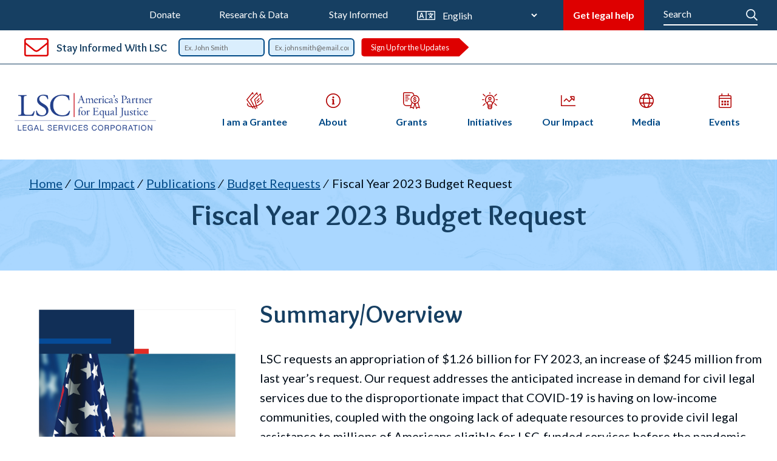

--- FILE ---
content_type: text/html; charset=UTF-8
request_url: https://www.lsc.gov/our-impact/publications/budget-requests/fiscal-year-2023-budget-request
body_size: 17123
content:
<!DOCTYPE html>
<html lang="en" dir="ltr" prefix="og: https://ogp.me/ns#">
  <head>
    <script src="https://www.youtube.com/iframe_api"></script>
    <meta charset="utf-8" />
<noscript><style>form.antibot * :not(.antibot-message) { display: none !important; }</style>
</noscript><link rel="canonical" href="https://www.lsc.gov/our-impact/publications/budget-requests/fiscal-year-2023-budget-request" />
<link rel="image_src" href="https://www.lsc.gov/sites/default/files/2024-04/Facebook Link Photo.png" />
<meta property="og:site_name" content="LSC - Legal Services Corporation: America&#039;s Partner for Equal Justice" />
<meta property="og:type" content="Page" />
<meta property="og:url" content="https://www.lsc.gov/our-impact/publications/budget-requests/fiscal-year-2023-budget-request" />
<meta property="og:title" content="Fiscal Year 2023 Budget Request" />
<meta property="og:image" content="https://www.lsc.gov/sites/default/files/2024-04/Facebook Link Photo.png" />
<meta property="og:image:url" content="https://www.lsc.gov/sites/default/files/2024-04/Facebook Link Photo.png" />
<meta name="twitter:card" content="summary_large_image" />
<meta name="twitter:site" content="@LSC" />
<meta name="twitter:title" content="Fiscal Year 2023 Budget Request" />
<meta name="twitter:image" content="https://www.lsc.gov/sites/default/files/2024-04/Facebook Link Photo.png" />
<meta name="Generator" content="Drupal 10 (https://www.drupal.org)" />
<meta name="MobileOptimized" content="width" />
<meta name="HandheldFriendly" content="true" />
<meta name="viewport" content="width=device-width, initial-scale=1.0" />
<link rel="icon" href="/themes/lsc/favicon.ico" type="image/png" />
<script src="/sites/default/files/google_tag/main_container/google_tag.script.js?t9ak9e" defer></script>

    <title>Fiscal Year 2023 Budget Request | LSC - Legal Services Corporation: America&#039;s Partner for Equal Justice</title>

    
    
    <link rel="stylesheet" media="all" href="/core/assets/vendor/jquery.ui/themes/base/core.css?t9ak9e" />
<link rel="stylesheet" media="all" href="/core/assets/vendor/jquery.ui/themes/base/controlgroup.css?t9ak9e" />
<link rel="stylesheet" media="all" href="/core/assets/vendor/jquery.ui/themes/base/checkboxradio.css?t9ak9e" />
<link rel="stylesheet" media="all" href="/core/assets/vendor/jquery.ui/themes/base/resizable.css?t9ak9e" />
<link rel="stylesheet" media="all" href="/core/assets/vendor/jquery.ui/themes/base/button.css?t9ak9e" />
<link rel="stylesheet" media="all" href="/core/assets/vendor/jquery.ui/themes/base/dialog.css?t9ak9e" />
<link rel="stylesheet" media="all" href="/themes/contrib/stable/css/system/components/align.module.css?t9ak9e" />
<link rel="stylesheet" media="all" href="/themes/contrib/stable/css/system/components/fieldgroup.module.css?t9ak9e" />
<link rel="stylesheet" media="all" href="/themes/contrib/stable/css/system/components/container-inline.module.css?t9ak9e" />
<link rel="stylesheet" media="all" href="/themes/contrib/stable/css/system/components/clearfix.module.css?t9ak9e" />
<link rel="stylesheet" media="all" href="/themes/contrib/stable/css/system/components/details.module.css?t9ak9e" />
<link rel="stylesheet" media="all" href="/themes/contrib/stable/css/system/components/hidden.module.css?t9ak9e" />
<link rel="stylesheet" media="all" href="/themes/contrib/stable/css/system/components/item-list.module.css?t9ak9e" />
<link rel="stylesheet" media="all" href="/themes/contrib/stable/css/system/components/js.module.css?t9ak9e" />
<link rel="stylesheet" media="all" href="/themes/contrib/stable/css/system/components/nowrap.module.css?t9ak9e" />
<link rel="stylesheet" media="all" href="/themes/contrib/stable/css/system/components/position-container.module.css?t9ak9e" />
<link rel="stylesheet" media="all" href="/themes/contrib/stable/css/system/components/reset-appearance.module.css?t9ak9e" />
<link rel="stylesheet" media="all" href="/themes/contrib/stable/css/system/components/resize.module.css?t9ak9e" />
<link rel="stylesheet" media="all" href="/themes/contrib/stable/css/system/components/system-status-counter.css?t9ak9e" />
<link rel="stylesheet" media="all" href="/themes/contrib/stable/css/system/components/system-status-report-counters.css?t9ak9e" />
<link rel="stylesheet" media="all" href="/themes/contrib/stable/css/system/components/system-status-report-general-info.css?t9ak9e" />
<link rel="stylesheet" media="all" href="/themes/contrib/stable/css/system/components/tablesort.module.css?t9ak9e" />
<link rel="stylesheet" media="all" href="/core/modules/ckeditor5/css/ckeditor5.dialog.fix.css?t9ak9e" />
<link rel="stylesheet" media="all" href="/themes/contrib/stable/css/filter/filter.caption.css?t9ak9e" />
<link rel="stylesheet" media="all" href="/core/assets/vendor/jquery.ui/themes/base/theme.css?t9ak9e" />
<link rel="stylesheet" media="all" href="/modules/contrib/paragraphs/css/paragraphs.unpublished.css?t9ak9e" />
<link rel="stylesheet" media="all" href="/themes/lsc/css/vendor/normalize.css?t9ak9e" />
<link rel="stylesheet" media="all" href="/themes/contrib/classy/css/components/action-links.css?t9ak9e" />
<link rel="stylesheet" media="all" href="/themes/contrib/classy/css/components/breadcrumb.css?t9ak9e" />
<link rel="stylesheet" media="all" href="/themes/contrib/classy/css/components/button.css?t9ak9e" />
<link rel="stylesheet" media="all" href="/themes/contrib/classy/css/components/collapse-processed.css?t9ak9e" />
<link rel="stylesheet" media="all" href="/themes/contrib/classy/css/components/container-inline.css?t9ak9e" />
<link rel="stylesheet" media="all" href="/themes/contrib/classy/css/components/details.css?t9ak9e" />
<link rel="stylesheet" media="all" href="/themes/contrib/classy/css/components/exposed-filters.css?t9ak9e" />
<link rel="stylesheet" media="all" href="/themes/contrib/classy/css/components/field.css?t9ak9e" />
<link rel="stylesheet" media="all" href="/themes/contrib/classy/css/components/form.css?t9ak9e" />
<link rel="stylesheet" media="all" href="/themes/contrib/classy/css/components/icons.css?t9ak9e" />
<link rel="stylesheet" media="all" href="/themes/contrib/classy/css/components/inline-form.css?t9ak9e" />
<link rel="stylesheet" media="all" href="/themes/contrib/classy/css/components/item-list.css?t9ak9e" />
<link rel="stylesheet" media="all" href="/themes/contrib/classy/css/components/link.css?t9ak9e" />
<link rel="stylesheet" media="all" href="/themes/contrib/classy/css/components/links.css?t9ak9e" />
<link rel="stylesheet" media="all" href="/themes/contrib/classy/css/components/menu.css?t9ak9e" />
<link rel="stylesheet" media="all" href="/themes/contrib/classy/css/components/more-link.css?t9ak9e" />
<link rel="stylesheet" media="all" href="/themes/contrib/classy/css/components/pager.css?t9ak9e" />
<link rel="stylesheet" media="all" href="/themes/contrib/classy/css/components/tabledrag.css?t9ak9e" />
<link rel="stylesheet" media="all" href="/themes/contrib/classy/css/components/tableselect.css?t9ak9e" />
<link rel="stylesheet" media="all" href="/themes/contrib/classy/css/components/tablesort.css?t9ak9e" />
<link rel="stylesheet" media="all" href="/themes/contrib/classy/css/components/tabs.css?t9ak9e" />
<link rel="stylesheet" media="all" href="/themes/contrib/classy/css/components/textarea.css?t9ak9e" />
<link rel="stylesheet" media="all" href="/themes/contrib/classy/css/components/ui-dialog.css?t9ak9e" />
<link rel="stylesheet" media="all" href="/themes/contrib/classy/css/components/messages.css?t9ak9e" />
<link rel="stylesheet" media="all" href="/themes/contrib/classy/css/components/dialog.css?t9ak9e" />
<link rel="stylesheet" media="all" href="/themes/lsc/css/main.css?t9ak9e" />
<link rel="stylesheet" media="all" href="/themes/lsc/css/rewrite.css?t9ak9e" />
<link rel="stylesheet" media="all" href="//cdn.jsdelivr.net/npm/select2@4.1.0-rc.0/dist/css/select2.min.css" />

    
  </head>

  <body class="page-node-3839 path-node page-node-type-page">
        <a href="#main-content" class="visually-hidden focusable skip-link">
      Skip to main content
    </a>

    <noscript><iframe src="https://www.googletagmanager.com/ns.html?id=GTM-5DZJHFW" height="0" width="0" style="display:none;visibility:hidden"></iframe></noscript>

      <div class="dialog-off-canvas-main-canvas" data-off-canvas-main-canvas>
    <div class="l-page">
      <header class="l-header">
        <div class="region l-header__inner">
    <div class="l-header__inner--top">
      <div class="l-header__container">
        <div class="l-header__top-nav">
          <nav role="navigation" aria-labelledby="block-support-nav-menu" id="block-support-nav" class="block block-menu navigation menu--support-top-nav">
            
  <h2 class="visually-hidden" id="block-support-nav-menu">Support Top Nav</h2>
  

        
              <ul class="menu">
                    <li class="menu-item">
        <a href="/donate-now" data-drupal-link-system-path="node/4582">Donate</a>
              </li>
        </ul>
  


  </nav>

          <nav role="navigation" aria-labelledby="block-header-top-nav-menu" id="block-header-top-nav" class="block block-menu navigation menu--top">
            
  <h2 class="visually-hidden" id="block-header-top-nav-menu">Top Navigation</h2>
  

        
              <ul class="menu">
                    <li class="menu-item">
        <a href="/research-data" data-drupal-link-system-path="node/2460">Research &amp; Data</a>
              </li>
                <li class="menu-item">
        <a href="/newsletter-sign" data-drupal-link-system-path="node/20">Stay Informed </a>
              </li>
        </ul>
  


  </nav>

        </div>
        <div class="l-header__top-translate" tabindex="-1">
          <span class="visually-hidden">Translate this page</span>
    			<span class="l-header__top-translate-icon">
    				<svg xmlns="http://www.w3.org/2000/svg" width="30" height="15" viewBox="0 0 30 15"><defs><style>.a{fill:#f0f7fc;}</style></defs><path class="a" d="M28.875-16.5H1.125A1.125,1.125,0,0,0,0-15.375v12.75A1.125,1.125,0,0,0,1.125-1.5h27.75A1.125,1.125,0,0,0,30-2.625v-12.75A1.125,1.125,0,0,0,28.875-16.5ZM14.25-3H1.5V-15H14.25ZM28.5-3H15.75V-15H28.5ZM4.27-4.5h.485a.6.6,0,0,0,.534-.386l.633-1.921H9.078l.633,1.921a.6.6,0,0,0,.534.386h.485a.563.563,0,0,0,.531-.749L8.488-13.124a.6.6,0,0,0-.531-.376H7.043a.6.6,0,0,0-.531.376L3.739-5.249A.563.563,0,0,0,4.27-4.5Zm2.844-6.046c.178-.507.38-1.394.38-1.394h.025s.19.887.355,1.394l.8,2.408H6.315ZM18-11.062a.563.563,0,0,0,.562.562h5.553a8.61,8.61,0,0,1-1.573,2.439,12.466,12.466,0,0,1-1.016-1.31.561.561,0,0,0-.754-.168l-.322.192a.563.563,0,0,0-.178.8A14.5,14.5,0,0,0,21.477-7a12.31,12.31,0,0,1-1.511,1.136.564.564,0,0,0-.19.756l.186.326a.562.562,0,0,0,.787.2,13.735,13.735,0,0,0,1.781-1.344,12.891,12.891,0,0,0,1.714,1.336.564.564,0,0,0,.8-.192l.187-.327a.562.562,0,0,0-.18-.749A11.7,11.7,0,0,1,23.6-6.992,9.652,9.652,0,0,0,25.7-10.5h.736A.563.563,0,0,0,27-11.062v-.375A.563.563,0,0,0,26.437-12H23.25v-.937a.563.563,0,0,0-.562-.562h-.375a.563.563,0,0,0-.562.563V-12H18.562a.563.563,0,0,0-.562.562Z" transform="translate(0 16.5)"/></svg>
    			</span>
          <div id="block-gtranslate" class="block block-- block-gtranslate block-gtranslate-block">
  
    
  
      
<div class="gtranslate_wrapper"></div><script>window.gtranslateSettings = {"switcher_horizontal_position":"left","switcher_vertical_position":"bottom","horizontal_position":"inline","vertical_position":"inline","float_switcher_open_direction":"top","switcher_open_direction":"bottom","default_language":"en","native_language_names":0,"detect_browser_language":0,"add_new_line":1,"select_language_label":"Select Language","flag_size":32,"flag_style":"2d","globe_size":60,"alt_flags":[],"wrapper_selector":".gtranslate_wrapper","url_structure":"none","custom_domains":null,"languages":["en","ar","bg","zh-CN","zh-TW","hr","cs","da","nl","fi","fr","de","el","hi","it","ja","ko","no","pl","pt","ro","ru","es","sv","ca","tl","iw","id","lv","lt","sr","sk","sl","uk","vi","sq","et","gl","hu","mt","th","tr","fa","af","ms","sw","ga","cy","be","is","mk","yi","hy","az","eu","ka","ht","ur","bn","bs","ceb","eo","gu","ha","hmn","ig","jw","kn","km","lo","la","mi","mr","mn","ne","pa","so","ta","te","yo","zu"],"custom_css":""}</script><script>(function(){var js = document.createElement('script');js.setAttribute('src', '/modules/contrib/gtranslate/js/dropdown.js');js.setAttribute('data-gt-orig-url', '/our-impact/publications/budget-requests/fiscal-year-2023-budget-request');js.setAttribute('data-gt-orig-domain', 'www.lsc.gov');document.body.appendChild(js);})();</script>
  </div>

        </div>
        <div class="l-header__getlegal">
        	<a href="/about/what-legal-aid/get-legal-help" class="l-header__getlegal-link">Get legal help</a>
        </div>
        <div class="l-header__search-top-nav">
          <div class="search-form block block-- block-lsc-search block-lsc-site-search-block" data-drupal-selector="search-form-3" id="block-site-search">
  
    
  
      <form action="/search" method="get" id="search-form--3" accept-charset="UTF-8">
  <div class="js-form-item form-item js-form-type-search form-type-search js-form-item-keywords form-item-keywords form-no-label">
      <label for="edit-keywords--3" class="visually-hidden">Search</label>
        <input data-drupal-selector="edit-keywords" type="search" id="edit-keywords--3" name="keywords" value="" size="15" maxlength="64" placeholder="Search" class="form-search" autocomplete='off' />

        </div>
<div class="input-wrapper edit-submit--4">
  <button data-drupal-selector="edit-submit" type="submit" id="edit-submit--4" value="Search" class="button js-form-submit form-submit">Search</button>
</div>


</form>

  </div>

        </div>
        <div class="l-header__search">
          
        </div>
      </div>
    </div>
    <div class="l-prefooter mini">
      <div class="l-prefooter__title">
        <h2>Stay Informed With LSC</h2>
      </div>
      <div class="l-prefooter__form">
        <form class="newsletter-subscription-form" data-drupal-selector="newsletter-subscription-form-2" action="/our-impact/publications/budget-requests/fiscal-year-2023-budget-request" method="post" id="newsletter-subscription-form--2" accept-charset="UTF-8">
  <div class="js-form-item form-item js-form-type-textfield form-type-textfield js-form-item-name form-item-name form-no-label">
        <input placeholder="Ex. John Smith" autocomplete="name" data-drupal-selector="edit-name" type="text" id="edit-name--2" name="name" value="" size="54" maxlength="255" class="form-text required" required="required" aria-required="true" />

        </div>
<div class="js-form-item form-item js-form-type-email form-type-email js-form-item-email form-item-email form-no-label">
        <input placeholder="Ex. johnsmith@email.com" autocomplete="email" data-drupal-selector="edit-email" type="email" id="edit-email--2" name="email" value="" size="60" maxlength="254" class="form-email required" required="required" aria-required="true" />

        </div>
<div class="input-wrapper edit-submit--4">
  <button data-drupal-selector="edit-submit" type="submit" id="edit-submit--4" name="op" value="Sign Up for the Updates" class="button js-form-submit form-submit">Sign Up for the Updates</button>
</div>

<input autocomplete="off" data-drupal-selector="form-xcbiwxuaentsi57xouorcrp4dztg0jfasx7mbxwjtse" type="hidden" name="form_build_id" value="form-xcbIWxuaENtsi57XOuOrCrp4DZtg0JFasx7mbxwjtSE" />
<input data-drupal-selector="edit-newsletter-subscription-form-2" type="hidden" name="form_id" value="newsletter_subscription_form" />

</form>

      </div>
    </div>

    <div class="l-header__inner--bottom">
      <div class="l-header__logo">
     <a href="/" title="Home" rel="home"> <img src="/themes/lsc/img/protecting-the-promise-logo.png" alt="Legal Services Corporation header logo" /></a>
      </div>
      <div class="l-header__main-nav">
        <nav role="navigation" aria-labelledby="block-header-main-nav-menu" id="block-header-main-nav" class="block block-menu navigation menu--main">
            
  <h2 class="visually-hidden" id="block-header-main-nav-menu">Main navigation</h2>
  

        
<button class="menu-main-toggle" aria-label="Expand or collapse the main menu navigation">
  <div class="menu-icon">
    <div class="menu-icon__bar"></div>
    <div class="menu-icon__bar"></div>
    <div class="menu-icon__bar"></div>
  </div>
</button>

                  <ul class="main-menu">
                          <li class="menu-item menu-item--expanded i-am-a-grantee depth-1">
          <a href="/i-am-grantee" class="depth-1" data-drupal-link-system-path="node/17">I am a Grantee</a>
                                        <button class="menu__submenu-toggle">
        <span class="submenu-toggle__label visually-hidden">Open submenu</span>
        <svg class="submenu-toggle__icon" aria-hidden="true" fill="#ed3100" xmlns="http://www.w3.org/2000/svg" viewBox="0 0 320 512"><path d="M31.3 192h257.3c17.8 0 26.7 21.5 14.1 34.1L174.1 354.8c-7.8 7.8-20.5 7.8-28.3 0L17.2 226.1C4.6 213.5 13.5 192 31.3 192z"/></svg>
      </button>
      <div class="menu__submenu">
        <ul class="submenu depth-2">
                          <li class="menu-item i-am-a-grantee depth-2">
          <a href="/i-am-grantee" class="depth-2" data-drupal-link-system-path="node/17">I am a Grantee</a>
                  </li>
                      <li class="menu-item assessment-visit-reports depth-2">
          <a href="/i-am-grantee/assessment-visit-reports" class="depth-2" data-drupal-link-system-path="node/27">Assessment Visit Reports</a>
                  </li>
                      <li class="menu-item menu-item--expanded model-practices-&amp;-innovations depth-2">
          <a href="/i-am-grantee/model-practices-innovations" class="depth-2" data-drupal-link-system-path="node/28">Model Practices &amp; Innovations</a>
                                        <button class="menu__submenu-toggle">
        <span class="submenu-toggle__label visually-hidden">Open submenu</span>
        <svg class="submenu-toggle__icon" aria-hidden="true" fill="#ed3100" xmlns="http://www.w3.org/2000/svg" viewBox="0 0 320 512"><path d="M31.3 192h257.3c17.8 0 26.7 21.5 14.1 34.1L174.1 354.8c-7.8 7.8-20.5 7.8-28.3 0L17.2 226.1C4.6 213.5 13.5 192 31.3 192z"/></svg>
      </button>
      <div class="menu__submenu">
        <ul class="submenu depth-3">
                          <li class="menu-item management depth-3">
          <a href="/i-am-grantee/model-practices-innovations/management" class="depth-3" data-drupal-link-system-path="node/3700">Management</a>
                  </li>
                      <li class="menu-item plan-strategically depth-3">
          <a href="/i-am-grantee/model-practices-innovations/plan-strategically" class="depth-3" data-drupal-link-system-path="node/3706">Plan Strategically</a>
                  </li>
                      <li class="menu-item menu-item--collapsed provide-legal-services depth-3">
          <a href="/i-am-grantee/model-practices-innovations/provide-legal-services" class="depth-3" data-drupal-link-system-path="node/3711">Provide Legal Services</a>
                  </li>
                      <li class="menu-item menu-item--collapsed technology depth-3">
          <a href="/i-am-grantee/model-practices-innovations/technology" class="depth-3" data-drupal-link-system-path="node/3722">Technology</a>
                  </li>
      
            </ul>
      </div>
      
                  </li>
                      <li class="menu-item menu-item--expanded lsc-training depth-2">
          <a href="/i-am-grantee/lsc-training" class="depth-2" data-drupal-link-system-path="node/29">LSC Training</a>
                                        <button class="menu__submenu-toggle">
        <span class="submenu-toggle__label visually-hidden">Open submenu</span>
        <svg class="submenu-toggle__icon" aria-hidden="true" fill="#ed3100" xmlns="http://www.w3.org/2000/svg" viewBox="0 0 320 512"><path d="M31.3 192h257.3c17.8 0 26.7 21.5 14.1 34.1L174.1 354.8c-7.8 7.8-20.5 7.8-28.3 0L17.2 226.1C4.6 213.5 13.5 192 31.3 192z"/></svg>
      </button>
      <div class="menu__submenu">
        <ul class="submenu depth-3">
                          <li class="menu-item menu-item--expanded read-lsc depth-3">
          <a href="/i-am-grantee/lsc-training/read-lsc" class="depth-3" data-drupal-link-system-path="node/30">Read LSC</a>
                                        <button class="menu__submenu-toggle">
        <span class="submenu-toggle__label visually-hidden">Open submenu</span>
        <svg class="submenu-toggle__icon" aria-hidden="true" fill="#ed3100" xmlns="http://www.w3.org/2000/svg" viewBox="0 0 320 512"><path d="M31.3 192h257.3c17.8 0 26.7 21.5 14.1 34.1L174.1 354.8c-7.8 7.8-20.5 7.8-28.3 0L17.2 226.1C4.6 213.5 13.5 192 31.3 192z"/></svg>
      </button>
      <div class="menu__submenu">
        <ul class="submenu depth-4">
                          <li class="menu-item read-about-board-governance depth-4">
          <a href="/i-am-grantee/lsc-training/read-lsc/read-about-board-governance" class="depth-4" data-drupal-link-system-path="node/2638">Read about Board Governance</a>
                  </li>
      
            </ul>
      </div>
      
                  </li>
                      <li class="menu-item menu-item--expanded explore-lsc depth-3">
          <a href="/i-am-grantee/lsc-training/explore-lsc" class="depth-3" data-drupal-link-system-path="node/31">Explore LSC</a>
                                        <button class="menu__submenu-toggle">
        <span class="submenu-toggle__label visually-hidden">Open submenu</span>
        <svg class="submenu-toggle__icon" aria-hidden="true" fill="#ed3100" xmlns="http://www.w3.org/2000/svg" viewBox="0 0 320 512"><path d="M31.3 192h257.3c17.8 0 26.7 21.5 14.1 34.1L174.1 354.8c-7.8 7.8-20.5 7.8-28.3 0L17.2 226.1C4.6 213.5 13.5 192 31.3 192z"/></svg>
      </button>
      <div class="menu__submenu">
        <ul class="submenu depth-4">
                          <li class="menu-item explore-and-access-raw-data depth-4">
          <a href="/i-am-grantee/lsc-training/explore-lsc/explore-and-access-raw-data" class="depth-4" data-drupal-link-system-path="node/3153">Explore and Access Raw Data</a>
                  </li>
                      <li class="menu-item menu-item--expanded explore-the-lsc-video-library depth-4">
          <a href="/i-am-grantee/lsc-training/explore-lsc/explore-lsc-video-library" class="depth-4" data-drupal-link-system-path="node/3152">Explore the LSC Video Library</a>
                                        <button class="menu__submenu-toggle">
        <span class="submenu-toggle__label visually-hidden">Open submenu</span>
        <svg class="submenu-toggle__icon" aria-hidden="true" fill="#ed3100" xmlns="http://www.w3.org/2000/svg" viewBox="0 0 320 512"><path d="M31.3 192h257.3c17.8 0 26.7 21.5 14.1 34.1L174.1 354.8c-7.8 7.8-20.5 7.8-28.3 0L17.2 226.1C4.6 213.5 13.5 192 31.3 192z"/></svg>
      </button>
      <div class="menu__submenu">
        <ul class="submenu depth-5">
                          <li class="menu-item explore-board-governance-videos-and-webinars depth-5">
          <a href="/i-am-grantee/lsc-training/explore-lsc/explore-lsc-video-library/explore-board-governance-videos-and-webinars" class="depth-5" data-drupal-link-system-path="node/3234">Explore Board Governance Videos and Webinars</a>
                  </li>
                      <li class="menu-item explore-grpa-videos-and-webinars depth-5">
          <a href="/i-am-grantee/lsc-training/explore-lsc/explore-lsc-video-library/explore-grpa-videos-and-webinars" class="depth-5" data-drupal-link-system-path="node/3235">Explore GRPA Videos and Webinars</a>
                  </li>
                      <li class="menu-item explore-oce-videos-and-webinars depth-5">
          <a href="/i-am-grantee/lsc-training/explore-lsc/explore-lsc-video-library/explore-oce-videos-and-webinars" class="depth-5" data-drupal-link-system-path="node/3236">Explore OCE Videos and Webinars</a>
                  </li>
                      <li class="menu-item explore-odga-videos-and-webinars depth-5">
          <a href="/i-am-grantee/lsc-training/explore-lsc/explore-lsc-video-library/explore-odga-videos-and-webinars" class="depth-5" data-drupal-link-system-path="node/3237">Explore ODGA Videos and Webinars</a>
                  </li>
                      <li class="menu-item explore-opp-videos-and-webinars depth-5">
          <a href="/i-am-grantee/lsc-training/explore-lsc/explore-lsc-video-library/explore-opp-videos-and-webinars" class="depth-5" data-drupal-link-system-path="node/3238">Explore OPP Videos and Webinars</a>
                  </li>
                      <li class="menu-item explore-all-other-lsc-videos-and-webinars depth-5">
          <a href="/i-am-grantee/lsc-training/explore-lsc/explore-lsc-video-library/explore-all-other-lsc-videos-and-webinars" class="depth-5" data-drupal-link-system-path="node/3239">Explore all other LSC Videos and Webinars</a>
                  </li>
      
            </ul>
      </div>
      
                  </li>
                      <li class="menu-item menu-item--expanded power-point-presentations depth-4">
          <a href="/i-am-grantee/lsc-training/explore-lsc/powerpoint-presentations" class="depth-4" data-drupal-link-system-path="node/3383">Power Point Presentations</a>
                                        <button class="menu__submenu-toggle">
        <span class="submenu-toggle__label visually-hidden">Open submenu</span>
        <svg class="submenu-toggle__icon" aria-hidden="true" fill="#ed3100" xmlns="http://www.w3.org/2000/svg" viewBox="0 0 320 512"><path d="M31.3 192h257.3c17.8 0 26.7 21.5 14.1 34.1L174.1 354.8c-7.8 7.8-20.5 7.8-28.3 0L17.2 226.1C4.6 213.5 13.5 192 31.3 192z"/></svg>
      </button>
      <div class="menu__submenu">
        <ul class="submenu depth-5">
                          <li class="menu-item explore-board-governance-powerpoint-presentations depth-5">
          <a href="/i-am-grantee/lsc-training/explore-lsc/powerpoint-presentations/explore-board-governance-powerpoint-presentations" class="depth-5" data-drupal-link-system-path="node/3154">Explore Board Governance PowerPoint Presentations</a>
                  </li>
                      <li class="menu-item explore-grpa-powerpoint-presentations depth-5">
          <a href="/i-am-grantee/lsc-training/explore-lsc/powerpoint-presentations/explore-grpa-powerpoint-presentations" class="depth-5" data-drupal-link-system-path="node/3155">Explore GRPA PowerPoint Presentations</a>
                  </li>
                      <li class="menu-item explore-oce-powerpoint-presentations depth-5">
          <a href="/i-am-grantee/lsc-training/explore-lsc/powerpoint-presentations/explore-oce-powerpoint-presentations" class="depth-5" data-drupal-link-system-path="node/3156">Explore OCE PowerPoint Presentations</a>
                  </li>
                      <li class="menu-item explore-opp-powerpoint-presentations depth-5">
          <a href="/i-am-grantee/lsc-training/explore-lsc/powerpoint-presentations/explore-opp-powerpoint-presentations" class="depth-5" data-drupal-link-system-path="node/3158">Explore OPP PowerPoint Presentations</a>
                  </li>
                      <li class="menu-item explore-all-other-lsc-powerpoint-presentations depth-5">
          <a href="/i-am-grantee/lsc-training/explore-lsc/powerpoint-presentations/explore-all-other-lsc-powerpoint-presentations" class="depth-5" data-drupal-link-system-path="node/3159">Explore all Other LSC PowerPoint Presentations</a>
                  </li>
      
            </ul>
      </div>
      
                  </li>
      
            </ul>
      </div>
      
                  </li>
                      <li class="menu-item menu-item--expanded implement-lsc depth-3">
          <a href="/i-am-grantee/lsc-training/implement-lsc" class="depth-3" data-drupal-link-system-path="node/32">Implement LSC</a>
                                        <button class="menu__submenu-toggle">
        <span class="submenu-toggle__label visually-hidden">Open submenu</span>
        <svg class="submenu-toggle__icon" aria-hidden="true" fill="#ed3100" xmlns="http://www.w3.org/2000/svg" viewBox="0 0 320 512"><path d="M31.3 192h257.3c17.8 0 26.7 21.5 14.1 34.1L174.1 354.8c-7.8 7.8-20.5 7.8-28.3 0L17.2 226.1C4.6 213.5 13.5 192 31.3 192z"/></svg>
      </button>
      <div class="menu__submenu">
        <ul class="submenu depth-4">
                          <li class="menu-item implement-lsc-checklists-&amp;-templates depth-4">
          <a href="/i-am-grantee/lsc-training/implement-lsc/implement-lsc-checklists-templates" class="depth-4" data-drupal-link-system-path="node/3099">Implement LSC Checklists &amp; Templates</a>
                  </li>
                      <li class="menu-item implement-lsc-discussion-guides depth-4">
          <a href="/i-am-grantee/lsc-training/implement-lsc/implement-lsc-discussion-guides" class="depth-4" data-drupal-link-system-path="node/3100">Implement LSC Discussion Guides</a>
                  </li>
                      <li class="menu-item implement-lsc-evaluation-and-assessment-tools depth-4">
          <a href="/i-am-grantee/lsc-training/implement-lsc/implement-lsc-evaluation-and-assessment-tools" class="depth-4" data-drupal-link-system-path="node/3101">Implement LSC Evaluation and Assessment Tools</a>
                  </li>
                      <li class="menu-item implement-lsc-learning-style-guides depth-4">
          <a href="/i-am-grantee/lsc-training/implement-lsc/implement-lsc-learning-style-guides" class="depth-4" data-drupal-link-system-path="node/3102">Implement LSC Learning Style Guides</a>
                  </li>
                      <li class="menu-item implement-lsc-sample-policies depth-4">
          <a href="/i-am-grantee/lsc-training/implement-lsc/implement-lsc-sample-policies" class="depth-4" data-drupal-link-system-path="node/3103">Implement LSC Sample Policies</a>
                  </li>
      
            </ul>
      </div>
      
                  </li>
                      <li class="menu-item engage-lsc depth-3">
          <a href="/i-am-grantee/lsc-training/engage-lsc" class="depth-3" data-drupal-link-system-path="node/33">Engage LSC</a>
                  </li>
      
            </ul>
      </div>
      
                  </li>
                      <li class="menu-item menu-item--expanded laws-and-regulations depth-2">
          <a href="/i-am-grantee/laws-regulations-and-guidance" class="depth-2" data-drupal-link-system-path="node/2483">Laws and Regulations</a>
                                        <button class="menu__submenu-toggle">
        <span class="submenu-toggle__label visually-hidden">Open submenu</span>
        <svg class="submenu-toggle__icon" aria-hidden="true" fill="#ed3100" xmlns="http://www.w3.org/2000/svg" viewBox="0 0 320 512"><path d="M31.3 192h257.3c17.8 0 26.7 21.5 14.1 34.1L174.1 354.8c-7.8 7.8-20.5 7.8-28.3 0L17.2 226.1C4.6 213.5 13.5 192 31.3 192z"/></svg>
      </button>
      <div class="menu__submenu">
        <ul class="submenu depth-3">
                          <li class="menu-item lsc-act depth-3">
          <a href="/about-lsc/laws-regulations-and-guidance/lsc-act" class="depth-3" data-drupal-link-system-path="node/74">LSC Act</a>
                  </li>
                      <li class="menu-item lsc-appropriations depth-3">
          <a href="/i-am-grantee/laws-regulations-and-guidance/lsc-appropriations" class="depth-3" data-drupal-link-system-path="node/75">LSC Appropriations</a>
                  </li>
                      <li class="menu-item lsc-regulations depth-3">
          <a href="/about-lsc/laws-regulations-and-guidance/lsc-regulations" class="depth-3" data-drupal-link-system-path="node/76">LSC Regulations</a>
                  </li>
                      <li class="menu-item rulemaking depth-3">
          <a href="/about-lsc/laws-regulations-and-guidance/rulemaking" class="depth-3" data-drupal-link-system-path="node/78">Rulemaking</a>
                  </li>
                      <li class="menu-item menu-item--collapsed advisory-opinions depth-3">
          <a href="/about-lsc/laws-regulations-and-guidance/advisory-opinions" class="depth-3" data-drupal-link-system-path="node/81">Advisory Opinions</a>
                  </li>
                      <li class="menu-item lsc-restrictions-and-other-funding-sources depth-3">
          <a href="/about-lsc/laws-regulations-and-guidance/lsc-restrictions-and-other-funding-sources" class="depth-3" data-drupal-link-system-path="node/2636">LSC Restrictions and Other Funding Sources</a>
                  </li>
                      <li class="menu-item menu-item--collapsed program-letters depth-3">
          <a href="/i-am-grantee/laws-regulations-and-guidance/program-letters" class="depth-3" data-drupal-link-system-path="node/2634">Program Letters</a>
                  </li>
      
            </ul>
      </div>
      
                  </li>
                      <li class="menu-item menu-item--expanded grantee-guidance depth-2">
          <a href="/i-am-grantee/grantee-guidance" class="depth-2" data-drupal-link-system-path="node/3088">Grantee Guidance</a>
                                        <button class="menu__submenu-toggle">
        <span class="submenu-toggle__label visually-hidden">Open submenu</span>
        <svg class="submenu-toggle__icon" aria-hidden="true" fill="#ed3100" xmlns="http://www.w3.org/2000/svg" viewBox="0 0 320 512"><path d="M31.3 192h257.3c17.8 0 26.7 21.5 14.1 34.1L174.1 354.8c-7.8 7.8-20.5 7.8-28.3 0L17.2 226.1C4.6 213.5 13.5 192 31.3 192z"/></svg>
      </button>
      <div class="menu__submenu">
        <ul class="submenu depth-3">
                          <li class="menu-item menu-item--expanded grant-terms-&amp;-conditions depth-3">
          <a href="/i-am-grantee/grantee-guidance/grant-terms-conditions" class="depth-3" data-drupal-link-system-path="node/42">Grant Terms &amp; Conditions</a>
                                        <button class="menu__submenu-toggle">
        <span class="submenu-toggle__label visually-hidden">Open submenu</span>
        <svg class="submenu-toggle__icon" aria-hidden="true" fill="#ed3100" xmlns="http://www.w3.org/2000/svg" viewBox="0 0 320 512"><path d="M31.3 192h257.3c17.8 0 26.7 21.5 14.1 34.1L174.1 354.8c-7.8 7.8-20.5 7.8-28.3 0L17.2 226.1C4.6 213.5 13.5 192 31.3 192z"/></svg>
      </button>
      <div class="menu__submenu">
        <ul class="submenu depth-4">
                          <li class="menu-item special-grants-terms-and-conditions depth-4">
          <a href="/i-am-grantee/grantee-guidance/grant-terms-conditions/special-grants-terms-and-conditions" class="depth-4" data-drupal-link-system-path="node/3097">Special Grants Terms and Conditions</a>
                  </li>
      
            </ul>
      </div>
      
                  </li>
                      <li class="menu-item menu-item--expanded lsc-reporting-requirements depth-3">
          <a href="/i-am-grantee/grantee-guidance/lsc-reporting-requirements" class="depth-3" data-drupal-link-system-path="node/2458">LSC Reporting Requirements</a>
                                        <button class="menu__submenu-toggle">
        <span class="submenu-toggle__label visually-hidden">Open submenu</span>
        <svg class="submenu-toggle__icon" aria-hidden="true" fill="#ed3100" xmlns="http://www.w3.org/2000/svg" viewBox="0 0 320 512"><path d="M31.3 192h257.3c17.8 0 26.7 21.5 14.1 34.1L174.1 354.8c-7.8 7.8-20.5 7.8-28.3 0L17.2 226.1C4.6 213.5 13.5 192 31.3 192z"/></svg>
      </button>
      <div class="menu__submenu">
        <ul class="submenu depth-4">
                          <li class="menu-item menu-item--expanded tig-reporting depth-4">
          <a href="/i-am-grantee/grantee-guidance/lsc-reporting-requirements/tig-reporting" class="depth-4" data-drupal-link-system-path="node/38">TIG Reporting</a>
                                        <button class="menu__submenu-toggle">
        <span class="submenu-toggle__label visually-hidden">Open submenu</span>
        <svg class="submenu-toggle__icon" aria-hidden="true" fill="#ed3100" xmlns="http://www.w3.org/2000/svg" viewBox="0 0 320 512"><path d="M31.3 192h257.3c17.8 0 26.7 21.5 14.1 34.1L174.1 354.8c-7.8 7.8-20.5 7.8-28.3 0L17.2 226.1C4.6 213.5 13.5 192 31.3 192z"/></svg>
      </button>
      <div class="menu__submenu">
        <ul class="submenu depth-5">
                          <li class="menu-item tig-compliance depth-5">
          <a href="/i-am-grantee/grantee-guidance/lsc-reporting-requirements/tig-reporting/tig-compliance" class="depth-5" data-drupal-link-system-path="node/40">Tig Compliance</a>
                  </li>
                      <li class="menu-item tig-evaluation-plans depth-5">
          <a href="/i-am-grantee/grantee-guidance/lsc-reporting-requirements/tig-reporting/tig-evaluation-plans" class="depth-5" data-drupal-link-system-path="node/39">Tig Evaluation Plans</a>
                  </li>
      
            </ul>
      </div>
      
                  </li>
                      <li class="menu-item pbif-reporting depth-4">
          <a href="/i-am-grantee/grantee-guidance/lsc-reporting-requirements/pbif-reporting" class="depth-4" data-drupal-link-system-path="node/41">PBIF Reporting</a>
                  </li>
      
            </ul>
      </div>
      
                  </li>
                      <li class="menu-item grantee-activity-reports depth-3">
          <a href="/i-am-grantee/grantee-guidance/grantee-activity-report-and-self-inspection" class="depth-3" data-drupal-link-system-path="node/43">Grantee Activity Reports</a>
                  </li>
                      <li class="menu-item lsc-financial-guide depth-3">
          <a href="/i-am-grantee/grantee-guidance/lsc-financial-guide" class="depth-3" data-drupal-link-system-path="node/3871">LSC Financial Guide</a>
                  </li>
                      <li class="menu-item lsc’s-cybersecurity-training-initiative depth-3">
          <a href="/i-am-grantee/grantee-guidance/lscs-cybersecurity-training-initiative" class="depth-3" data-drupal-link-system-path="node/3961">LSC’s Cybersecurity Training Initiative</a>
                  </li>
      
            </ul>
      </div>
      
                  </li>
                      <li class="menu-item grantease-training-resources depth-2">
          <a href="/i-am-grantee/grantease-training-resources" class="depth-2" data-drupal-link-system-path="node/3094">GrantEase Training Resources</a>
                  </li>
                      <li class="menu-item menu-item--expanded subgrant-guidance depth-2">
          <a href="/i-am-grantee/subgrant-guidance" class="depth-2" data-drupal-link-system-path="node/2465">Subgrant Guidance</a>
                                        <button class="menu__submenu-toggle">
        <span class="submenu-toggle__label visually-hidden">Open submenu</span>
        <svg class="submenu-toggle__icon" aria-hidden="true" fill="#ed3100" xmlns="http://www.w3.org/2000/svg" viewBox="0 0 320 512"><path d="M31.3 192h257.3c17.8 0 26.7 21.5 14.1 34.1L174.1 354.8c-7.8 7.8-20.5 7.8-28.3 0L17.2 226.1C4.6 213.5 13.5 192 31.3 192z"/></svg>
      </button>
      <div class="menu__submenu">
        <ul class="submenu depth-3">
                          <li class="menu-item how-to-apply-for-a-subgrant depth-3">
          <a href="/i-am-grantee/subgrant-guidance/how-apply-subgrant" class="depth-3" data-drupal-link-system-path="node/2466">How to Apply for a Subgrant</a>
                  </li>
      
            </ul>
      </div>
      
                  </li>
                      <li class="menu-item lsc-guides depth-2">
          <a href="/guides/guides" class="depth-2" data-drupal-link-system-path="node/4141">LSC Guides</a>
                  </li>
      
            </ul>
      </div>
      
                  </li>
                      <li class="menu-item menu-item--expanded about depth-1">
          <a href="/about-lsc" class="depth-1" data-drupal-link-system-path="node/25">About</a>
                                        <button class="menu__submenu-toggle">
        <span class="submenu-toggle__label visually-hidden">Open submenu</span>
        <svg class="submenu-toggle__icon" aria-hidden="true" fill="#ed3100" xmlns="http://www.w3.org/2000/svg" viewBox="0 0 320 512"><path d="M31.3 192h257.3c17.8 0 26.7 21.5 14.1 34.1L174.1 354.8c-7.8 7.8-20.5 7.8-28.3 0L17.2 226.1C4.6 213.5 13.5 192 31.3 192z"/></svg>
      </button>
      <div class="menu__submenu">
        <ul class="submenu depth-2">
                          <li class="menu-item about depth-2">
          <a href="/about-lsc" class="depth-2" data-drupal-link-system-path="node/25">About</a>
                  </li>
                      <li class="menu-item communities-at-risk depth-2">
          <a href="/about-lsc/communities-risk" class="depth-2" data-drupal-link-system-path="node/4627">Communities at Risk</a>
                  </li>
                      <li class="menu-item who-we-are depth-2">
          <a href="/about-lsc/who-we-are" class="depth-2" data-drupal-link-system-path="node/58">Who We Are</a>
                  </li>
                      <li class="menu-item what-is-legal-aid depth-2">
          <a href="/about-lsc/what-legal-aid" class="depth-2" data-drupal-link-system-path="node/26">What is Legal Aid</a>
                  </li>
                      <li class="menu-item menu-item--expanded leadership depth-2">
          <a href="/about-lsc/leadership" class="depth-2" data-drupal-link-system-path="node/63">Leadership</a>
                                        <button class="menu__submenu-toggle">
        <span class="submenu-toggle__label visually-hidden">Open submenu</span>
        <svg class="submenu-toggle__icon" aria-hidden="true" fill="#ed3100" xmlns="http://www.w3.org/2000/svg" viewBox="0 0 320 512"><path d="M31.3 192h257.3c17.8 0 26.7 21.5 14.1 34.1L174.1 354.8c-7.8 7.8-20.5 7.8-28.3 0L17.2 226.1C4.6 213.5 13.5 192 31.3 192z"/></svg>
      </button>
      <div class="menu__submenu">
        <ul class="submenu depth-3">
                          <li class="menu-item lsc-leadership depth-3">
          <a href="/about-lsc/leadership/lsc-leadership" class="depth-3" data-drupal-link-system-path="node/64">LSC Leadership</a>
                  </li>
                      <li class="menu-item board-meeting-materials depth-3">
          <a href="/about-lsc/leadership/lsc-board-directors-meeting-materials" class="depth-3" data-drupal-link-system-path="node/83">Board Meeting Materials</a>
                  </li>
                      <li class="menu-item board depth-3">
          <a href="/about-lsc/leadership/board-members" class="depth-3" data-drupal-link-system-path="node/2623">Board</a>
                  </li>
                      <li class="menu-item menu-item--expanded leaders-council depth-3">
          <a href="/about-lsc/leadership/leaders-council" class="depth-3" data-drupal-link-system-path="node/70">Leaders Council</a>
                                        <button class="menu__submenu-toggle">
        <span class="submenu-toggle__label visually-hidden">Open submenu</span>
        <svg class="submenu-toggle__icon" aria-hidden="true" fill="#ed3100" xmlns="http://www.w3.org/2000/svg" viewBox="0 0 320 512"><path d="M31.3 192h257.3c17.8 0 26.7 21.5 14.1 34.1L174.1 354.8c-7.8 7.8-20.5 7.8-28.3 0L17.2 226.1C4.6 213.5 13.5 192 31.3 192z"/></svg>
      </button>
      <div class="menu__submenu">
        <ul class="submenu depth-4">
                          <li class="menu-item leaders-council-news depth-4">
          <a href="/about-lsc/leadership/leaders-council/leaders-council-news" class="depth-4" data-drupal-link-system-path="node/3271">Leaders Council News</a>
                  </li>
                      <li class="menu-item leaders-council:-in-memoriam depth-4">
          <a href="/about-lsc/leadership/leaders-council/leaders-council-memoriam" class="depth-4" data-drupal-link-system-path="node/110">Leaders Council: In Memoriam</a>
                  </li>
      
            </ul>
      </div>
      
                  </li>
                      <li class="menu-item emerging-leaders-council depth-3">
          <a href="/about-lsc/leadership/emerging-leaders-council" class="depth-3" data-drupal-link-system-path="node/71">Emerging Leaders Council</a>
                  </li>
                      <li class="menu-item menu-item--expanded authorities-governing-board-actions depth-3">
          <a href="/about-lsc/leadership/authorities-governing-board-actions" class="depth-3" data-drupal-link-system-path="node/66">Authorities Governing Board Actions</a>
                                        <button class="menu__submenu-toggle">
        <span class="submenu-toggle__label visually-hidden">Open submenu</span>
        <svg class="submenu-toggle__icon" aria-hidden="true" fill="#ed3100" xmlns="http://www.w3.org/2000/svg" viewBox="0 0 320 512"><path d="M31.3 192h257.3c17.8 0 26.7 21.5 14.1 34.1L174.1 354.8c-7.8 7.8-20.5 7.8-28.3 0L17.2 226.1C4.6 213.5 13.5 192 31.3 192z"/></svg>
      </button>
      <div class="menu__submenu">
        <ul class="submenu depth-4">
                          <li class="menu-item lsc-code-of-ethics-and-conduct depth-4">
          <a href="/about-lsc/leadership/authorities-governing-board-actions/lsc-code-ethics-and-conduct" class="depth-4" data-drupal-link-system-path="node/3118">LSC Code of Ethics and Conduct</a>
                  </li>
      
            </ul>
      </div>
      
                  </li>
                      <li class="menu-item committees depth-3">
          <a href="/about-lsc/leadership/board-committees" class="depth-3" data-drupal-link-system-path="node/67">Committees</a>
                  </li>
      
            </ul>
      </div>
      
                  </li>
                      <li class="menu-item oversight depth-2">
          <a href="/about-lsc/oversight" class="depth-2" data-drupal-link-system-path="node/4615">Oversight</a>
                  </li>
                      <li class="menu-item financials depth-2">
          <a href="/about-lsc/financial" class="depth-2" data-drupal-link-system-path="node/4617">Financials</a>
                  </li>
                      <li class="menu-item careers depth-2">
          <a href="/about-lsc/join-our-team" class="depth-2" data-drupal-link-system-path="node/2486">Careers</a>
                  </li>
                      <li class="menu-item menu-item--expanded 50th-anniversary depth-2">
          <a href="/celebrate50" title="Learn about LSC&#039;s 50th Anniversary" class="depth-2" data-drupal-link-system-path="node/4080">50th Anniversary</a>
                                        <button class="menu__submenu-toggle">
        <span class="submenu-toggle__label visually-hidden">Open submenu</span>
        <svg class="submenu-toggle__icon" aria-hidden="true" fill="#ed3100" xmlns="http://www.w3.org/2000/svg" viewBox="0 0 320 512"><path d="M31.3 192h257.3c17.8 0 26.7 21.5 14.1 34.1L174.1 354.8c-7.8 7.8-20.5 7.8-28.3 0L17.2 226.1C4.6 213.5 13.5 192 31.3 192z"/></svg>
      </button>
      <div class="menu__submenu">
        <ul class="submenu depth-3">
                          <li class="menu-item 50th-anniversary depth-3">
          <a href="/celebrate50" title="Learn about LSC&#039;s 50th Anniversary" class="depth-3" data-drupal-link-system-path="node/4080">50th Anniversary</a>
                  </li>
                      <li class="menu-item events depth-3">
          <a href="/celebrate50/events" title="See LSC&#039;s 50th Anniversary Events" class="depth-3" data-drupal-link-system-path="node/4083">Events</a>
                  </li>
                      <li class="menu-item lsc-history depth-3">
          <a href="/celebrate50/lsc-history" title="Learn about milestones in LSC&#039;s History" class="depth-3" data-drupal-link-system-path="node/4084">LSC History</a>
                  </li>
                      <li class="menu-item sponsors depth-3">
          <a href="/celebrate50/sponsors" title="See the 50th Anniversary Sponsors" class="depth-3" data-drupal-link-system-path="node/4086">Sponsors</a>
                  </li>
                      <li class="menu-item media depth-3">
          <a href="/celebrate50/media" title="View media published in relation to LSC&#039;s 50th Anniversary" class="depth-3" data-drupal-link-system-path="node/4085">Media</a>
                  </li>
                      <li class="menu-item 50th-anniversary-downloadable-materials depth-3">
          <a href="/celebrate50/50th-anniversary-downloadable-materials" title="See downloadable materials" class="depth-3" data-drupal-link-system-path="node/4498">50th Anniversary Downloadable Materials</a>
                  </li>
                      <li class="menu-item sign-the-pledge depth-3">
          <a href="/celebrate50/sign-pledge" class="depth-3" data-drupal-link-system-path="node/4123">Sign the Pledge</a>
                  </li>
                      <li class="menu-item survey-data:-civil-legal-aid depth-3">
          <a href="/celebrate50/survey-tracks-misconceptions-about-civil-legal-aid" title="Discover key insights from our survey on civil legal aid misconceptions." class="depth-3" data-drupal-link-system-path="node/4456">Survey Data: Civil Legal Aid</a>
                  </li>
                      <li class="menu-item special-message-from-president-biden depth-3">
          <a href="/celebrate50/special-message-biden" class="depth-3" data-drupal-link-system-path="node/4452">Special Message from President Biden</a>
                  </li>
      
            </ul>
      </div>
      
                  </li>
      
            </ul>
      </div>
      
                  </li>
                      <li class="menu-item menu-item--expanded grants depth-1">
          <a href="/grants" class="depth-1" data-drupal-link-system-path="node/21">Grants</a>
                                        <button class="menu__submenu-toggle">
        <span class="submenu-toggle__label visually-hidden">Open submenu</span>
        <svg class="submenu-toggle__icon" aria-hidden="true" fill="#ed3100" xmlns="http://www.w3.org/2000/svg" viewBox="0 0 320 512"><path d="M31.3 192h257.3c17.8 0 26.7 21.5 14.1 34.1L174.1 354.8c-7.8 7.8-20.5 7.8-28.3 0L17.2 226.1C4.6 213.5 13.5 192 31.3 192z"/></svg>
      </button>
      <div class="menu__submenu">
        <ul class="submenu depth-2">
                          <li class="menu-item grants depth-2">
          <a href="/grants" class="depth-2" data-drupal-link-system-path="node/21">Grants</a>
                  </li>
                      <li class="menu-item our-grantees depth-2">
          <a href="/grants/our-grantees" class="depth-2" data-drupal-link-system-path="node/2467">Our Grantees</a>
                  </li>
                      <li class="menu-item menu-item--expanded basic-field-grant depth-2">
          <a href="/grants/basic-field-grant" class="depth-2" data-drupal-link-system-path="node/111">Basic Field Grant</a>
                                        <button class="menu__submenu-toggle">
        <span class="submenu-toggle__label visually-hidden">Open submenu</span>
        <svg class="submenu-toggle__icon" aria-hidden="true" fill="#ed3100" xmlns="http://www.w3.org/2000/svg" viewBox="0 0 320 512"><path d="M31.3 192h257.3c17.8 0 26.7 21.5 14.1 34.1L174.1 354.8c-7.8 7.8-20.5 7.8-28.3 0L17.2 226.1C4.6 213.5 13.5 192 31.3 192z"/></svg>
      </button>
      <div class="menu__submenu">
        <ul class="submenu depth-3">
                          <li class="menu-item basic-field-allocation-process depth-3">
          <a href="/grants/basic-field-grant/basic-field-allocation-process" class="depth-3" data-drupal-link-system-path="node/3664">Basic Field Allocation Process</a>
                  </li>
                      <li class="menu-item basic-field-allocation-results depth-3">
          <a href="/grants/basic-field-grant/basic-field-allocation-results" class="depth-3" data-drupal-link-system-path="node/3665">Basic Field Allocation Results</a>
                  </li>
                      <li class="menu-item program-description depth-3">
          <a href="/grants/basic-field-grant/program-description" class="depth-3" data-drupal-link-system-path="node/2624">Program Description</a>
                  </li>
                      <li class="menu-item menu-item--expanded how-to-apply-for-a-basic-field-grant depth-3">
          <a href="/grants/basic-field-grant/how-apply-basic-field-grant" class="depth-3" data-drupal-link-system-path="node/2589">How to Apply for a Basic Field Grant</a>
                                        <button class="menu__submenu-toggle">
        <span class="submenu-toggle__label visually-hidden">Open submenu</span>
        <svg class="submenu-toggle__icon" aria-hidden="true" fill="#ed3100" xmlns="http://www.w3.org/2000/svg" viewBox="0 0 320 512"><path d="M31.3 192h257.3c17.8 0 26.7 21.5 14.1 34.1L174.1 354.8c-7.8 7.8-20.5 7.8-28.3 0L17.2 226.1C4.6 213.5 13.5 192 31.3 192z"/></svg>
      </button>
      <div class="menu__submenu">
        <ul class="submenu depth-4">
                          <li class="menu-item basic-field-grant-key-dates depth-4">
          <a href="/grants/basic-field-grant/how-apply-basic-field-grant/basic-field-grant-key-dates" class="depth-4" data-drupal-link-system-path="node/3348">Basic Field Grant Key Dates</a>
                  </li>
      
            </ul>
      </div>
      
                  </li>
                      <li class="menu-item basic-field-awards depth-3">
          <a href="/grants/basic-field-grant/basic-field-awards" class="depth-3" data-drupal-link-system-path="node/2587">Basic Field Awards</a>
                  </li>
                      <li class="menu-item menu-item--expanded lsc-service-areas depth-3">
          <a href="/grants/basic-field-grant/lsc-service-areas" class="depth-3" data-drupal-link-system-path="node/2573">LSC Service Areas</a>
                                        <button class="menu__submenu-toggle">
        <span class="submenu-toggle__label visually-hidden">Open submenu</span>
        <svg class="submenu-toggle__icon" aria-hidden="true" fill="#ed3100" xmlns="http://www.w3.org/2000/svg" viewBox="0 0 320 512"><path d="M31.3 192h257.3c17.8 0 26.7 21.5 14.1 34.1L174.1 354.8c-7.8 7.8-20.5 7.8-28.3 0L17.2 226.1C4.6 213.5 13.5 192 31.3 192z"/></svg>
      </button>
      <div class="menu__submenu">
        <ul class="submenu depth-4">
                          <li class="menu-item map-of-lsc-service-areas depth-4">
          <a href="/grants/basic-field-grant/lsc-service-areas/map-lsc-service-areas" class="depth-4" data-drupal-link-system-path="node/3985">Map of LSC Service Areas</a>
                  </li>
                      <li class="menu-item 2026-service-areas-subject-to-competition depth-4">
          <a href="/grants/basic-field-grant/lsc-service-areas/2026-service-areas-subject-competition" class="depth-4" data-drupal-link-system-path="node/2570">2026 Service Areas Subject to Competition</a>
                  </li>
      
            </ul>
      </div>
      
                  </li>
      
            </ul>
      </div>
      
                  </li>
                      <li class="menu-item menu-item--expanded technology-initiative-grant-program depth-2">
          <a href="/grants/technology-initiative-grant-program" class="depth-2" data-drupal-link-system-path="node/2625">Technology Initiative Grant Program</a>
                                        <button class="menu__submenu-toggle">
        <span class="submenu-toggle__label visually-hidden">Open submenu</span>
        <svg class="submenu-toggle__icon" aria-hidden="true" fill="#ed3100" xmlns="http://www.w3.org/2000/svg" viewBox="0 0 320 512"><path d="M31.3 192h257.3c17.8 0 26.7 21.5 14.1 34.1L174.1 354.8c-7.8 7.8-20.5 7.8-28.3 0L17.2 226.1C4.6 213.5 13.5 192 31.3 192z"/></svg>
      </button>
      <div class="menu__submenu">
        <ul class="submenu depth-3">
                          <li class="menu-item tig-program-description depth-3">
          <a href="/grants/technology-initiative-grant-program/tig-program-description" class="depth-3" data-drupal-link-system-path="node/3434">TIG Program Description</a>
                  </li>
                      <li class="menu-item how-to-apply-for-a-technology-initiative-grant depth-3">
          <a href="/grants/technology-initiative-grant-program/how-apply-technology-initiative-grant" class="depth-3" data-drupal-link-system-path="node/2564">How to Apply for a Technology Initiative Grant</a>
                  </li>
                      <li class="menu-item technology-initiative-grant-awards:-tig-projects-funded-by-year depth-3">
          <a href="/grants/technology-initiative-grant-program/technology-initiative-grant-awards-tig-projects-funded-year" class="depth-3" data-drupal-link-system-path="node/3353">Technology Initiative Grant Awards: TIG Projects Funded by Year</a>
                  </li>
      
            </ul>
      </div>
      
                  </li>
                      <li class="menu-item menu-item--expanded pro-bono-innovation-fund depth-2">
          <a href="/grants/pro-bono-innovation-fund" class="depth-2" data-drupal-link-system-path="node/2566">Pro Bono Innovation Fund</a>
                                        <button class="menu__submenu-toggle">
        <span class="submenu-toggle__label visually-hidden">Open submenu</span>
        <svg class="submenu-toggle__icon" aria-hidden="true" fill="#ed3100" xmlns="http://www.w3.org/2000/svg" viewBox="0 0 320 512"><path d="M31.3 192h257.3c17.8 0 26.7 21.5 14.1 34.1L174.1 354.8c-7.8 7.8-20.5 7.8-28.3 0L17.2 226.1C4.6 213.5 13.5 192 31.3 192z"/></svg>
      </button>
      <div class="menu__submenu">
        <ul class="submenu depth-3">
                          <li class="menu-item pbif-program-description depth-3">
          <a href="/grants/pro-bono-innovation-fund/pbif-program-description" class="depth-3" data-drupal-link-system-path="node/3436">PBIF Program Description</a>
                  </li>
                      <li class="menu-item how-to-apply-for-a-pro-bono-innovation-fund depth-3">
          <a href="/grants/pro-bono-innovation-fund/how-apply-pbif-grant" class="depth-3" data-drupal-link-system-path="node/2568">How to Apply for a Pro Bono Innovation Fund</a>
                  </li>
                      <li class="menu-item pbif-awards depth-3">
          <a href="/grants/pro-bono-innovation-fund/pbif-awards" class="depth-3" data-drupal-link-system-path="node/2567">PBIF Awards</a>
                  </li>
      
            </ul>
      </div>
      
                  </li>
                      <li class="menu-item menu-item--expanded loan-repayment-assistance-program depth-2">
          <a href="/grants/loan-repayment-assistance-program" class="depth-2" data-drupal-link-system-path="node/2569">Loan Repayment Assistance Program</a>
                                        <button class="menu__submenu-toggle">
        <span class="submenu-toggle__label visually-hidden">Open submenu</span>
        <svg class="submenu-toggle__icon" aria-hidden="true" fill="#ed3100" xmlns="http://www.w3.org/2000/svg" viewBox="0 0 320 512"><path d="M31.3 192h257.3c17.8 0 26.7 21.5 14.1 34.1L174.1 354.8c-7.8 7.8-20.5 7.8-28.3 0L17.2 226.1C4.6 213.5 13.5 192 31.3 192z"/></svg>
      </button>
      <div class="menu__submenu">
        <ul class="submenu depth-3">
                          <li class="menu-item how-to-closeout-the-lrap-forgivable-loan depth-3">
          <a href="/grants/loan-repayment-assistance-program/how-closeout-lrap-forgivable-loan" class="depth-3" data-drupal-link-system-path="node/4530">How to Closeout the LRAP Forgivable Loan</a>
                  </li>
                      <li class="menu-item how-to-apply-for-the-loan-repayment-assistance-program depth-3">
          <a href="/grants/loan-repayment-assistance-program/how-apply-loan-repayment-assistance-program" class="depth-3" data-drupal-link-system-path="node/2627">How to Apply for the Loan Repayment Assistance Program</a>
                  </li>
                      <li class="menu-item how-to-accept-and-receive-an-lrap-forgivable-loan depth-3">
          <a href="/grants/loan-repayment-assistance-program/how-accept-and-receive-lrap-forgivable-loan" title="Learn how to accept and receive an LRAP Forgivable Loan" class="depth-3" data-drupal-link-system-path="node/4461">How to Accept and Receive an LRAP Forgivable Loan</a>
                  </li>
      
            </ul>
      </div>
      
                  </li>
                      <li class="menu-item menu-item--expanded disaster-grants depth-2">
          <a href="/grants/disaster-grants-program" class="depth-2" data-drupal-link-system-path="node/2622">Disaster Grants</a>
                                        <button class="menu__submenu-toggle">
        <span class="submenu-toggle__label visually-hidden">Open submenu</span>
        <svg class="submenu-toggle__icon" aria-hidden="true" fill="#ed3100" xmlns="http://www.w3.org/2000/svg" viewBox="0 0 320 512"><path d="M31.3 192h257.3c17.8 0 26.7 21.5 14.1 34.1L174.1 354.8c-7.8 7.8-20.5 7.8-28.3 0L17.2 226.1C4.6 213.5 13.5 192 31.3 192z"/></svg>
      </button>
      <div class="menu__submenu">
        <ul class="submenu depth-3">
                          <li class="menu-item lsc-disaster-grant-highlights depth-3">
          <a href="/grants/disaster-grants-program/disaster-grant-highlights" class="depth-3" data-drupal-link-system-path="node/4574">LSC Disaster Grant Highlights</a>
                  </li>
                      <li class="menu-item how-to-apply-for-a-disaster-grant depth-3">
          <a href="/grants/disaster-grants-program/how-apply-disaster-grant" class="depth-3" data-drupal-link-system-path="node/2586">How to Apply for a Disaster Grant</a>
                  </li>
      
            </ul>
      </div>
      
                  </li>
                      <li class="menu-item veterans-pro-bono-grant-program depth-2">
          <a href="/grants/veterans-pro-bono-grant-program" class="depth-2" data-drupal-link-system-path="node/2588">Veterans Pro Bono Grant Program</a>
                  </li>
      
            </ul>
      </div>
      
                  </li>
                      <li class="menu-item menu-item--expanded initiatives depth-1">
          <a href="/initiatives" class="depth-1" data-drupal-link-system-path="node/95">Initiatives</a>
                                        <button class="menu__submenu-toggle">
        <span class="submenu-toggle__label visually-hidden">Open submenu</span>
        <svg class="submenu-toggle__icon" aria-hidden="true" fill="#ed3100" xmlns="http://www.w3.org/2000/svg" viewBox="0 0 320 512"><path d="M31.3 192h257.3c17.8 0 26.7 21.5 14.1 34.1L174.1 354.8c-7.8 7.8-20.5 7.8-28.3 0L17.2 226.1C4.6 213.5 13.5 192 31.3 192z"/></svg>
      </button>
      <div class="menu__submenu">
        <ul class="submenu depth-2">
                          <li class="menu-item initiatives depth-2">
          <a href="/initiatives" class="depth-2" data-drupal-link-system-path="node/95">Initiatives</a>
                  </li>
                      <li class="menu-item menu-item--collapsed justice-gap-research depth-2">
          <a href="https://justicegap.lsc.gov/" class="depth-2">Justice Gap Research</a>
                  </li>
                      <li class="menu-item menu-item--collapsed legal-needs-monitoring-pilot depth-2">
          <a href="/initiatives/legal-needs-monitoring-pilot" class="depth-2" data-drupal-link-system-path="node/3597">Legal Needs Monitoring Pilot</a>
                  </li>
                      <li class="menu-item menu-item--expanded lsc-task-forces depth-2">
          <a href="/initiatives/lsc-task-forces" class="depth-2" data-drupal-link-system-path="node/2572">LSC Task Forces</a>
                                        <button class="menu__submenu-toggle">
        <span class="submenu-toggle__label visually-hidden">Open submenu</span>
        <svg class="submenu-toggle__icon" aria-hidden="true" fill="#ed3100" xmlns="http://www.w3.org/2000/svg" viewBox="0 0 320 512"><path d="M31.3 192h257.3c17.8 0 26.7 21.5 14.1 34.1L174.1 354.8c-7.8 7.8-20.5 7.8-28.3 0L17.2 226.1C4.6 213.5 13.5 192 31.3 192z"/></svg>
      </button>
      <div class="menu__submenu">
        <ul class="submenu depth-3">
                          <li class="menu-item lsc-disaster-task-force depth-3">
          <a href="/initiatives/lsc-task-forces/lsc-disaster-task-force" title="LSC Disaster Task Force" class="depth-3" data-drupal-link-system-path="node/2574">LSC Disaster Task Force</a>
                  </li>
                      <li class="menu-item housing-task-force depth-3">
          <a href="/initiatives/lsc-task-forces/housing-task-force" class="depth-3" data-drupal-link-system-path="node/3501">Housing Task Force</a>
                  </li>
                      <li class="menu-item menu-item--expanded lsc-opioid-task-force depth-3">
          <a href="/initiatives/lsc-task-forces/lsc-opioid-task-force" title="LSC Opioid Task Force" class="depth-3" data-drupal-link-system-path="node/2575">LSC Opioid Task Force</a>
                                        <button class="menu__submenu-toggle">
        <span class="submenu-toggle__label visually-hidden">Open submenu</span>
        <svg class="submenu-toggle__icon" aria-hidden="true" fill="#ed3100" xmlns="http://www.w3.org/2000/svg" viewBox="0 0 320 512"><path d="M31.3 192h257.3c17.8 0 26.7 21.5 14.1 34.1L174.1 354.8c-7.8 7.8-20.5 7.8-28.3 0L17.2 226.1C4.6 213.5 13.5 192 31.3 192z"/></svg>
      </button>
      <div class="menu__submenu">
        <ul class="submenu depth-4">
                          <li class="menu-item opioid-elearning-modules depth-4">
          <a href="/initiatives/lsc-task-forces/lsc-opioid-task-force/opioid-elearning-modules" class="depth-4" data-drupal-link-system-path="e_learning">Opioid eLearning Modules</a>
                  </li>
      
            </ul>
      </div>
      
                  </li>
                      <li class="menu-item lsc-veterans-task-force depth-3">
          <a href="/initiatives/lsc-task-forces/lsc-veterans-task-force" title="LSC Veterans Task Force" class="depth-3" data-drupal-link-system-path="node/2571">LSC Veterans Task Force</a>
                  </li>
                      <li class="menu-item rural-justice-task-force depth-3">
          <a href="/initiatives/lsc-task-forces/rural-justice-task-force" class="depth-3" data-drupal-link-system-path="node/3739">Rural Justice Task Force</a>
                  </li>
      
            </ul>
      </div>
      
                  </li>
                      <li class="menu-item rural-summer-legal-corps depth-2">
          <a href="/initiatives/rural-summer-legal-corps" class="depth-2" data-drupal-link-system-path="node/2576">Rural Summer Legal Corps</a>
                  </li>
                      <li class="menu-item public-library-initiative depth-2">
          <a href="/initiatives/public-library-initiative" class="depth-2" data-drupal-link-system-path="node/2577">Public Library Initiative</a>
                  </li>
                      <li class="menu-item statewide-website-evaluation-project depth-2">
          <a href="/initiatives/statewide-website-evaluation-project" class="depth-2" data-drupal-link-system-path="node/2578">Statewide Website Evaluation Project</a>
                  </li>
                      <li class="menu-item menu-item--expanded the-effect-of-state-&amp;-local-laws-on-evictions depth-2">
          <a href="/initiatives/effect-state-local-laws-evictions" class="depth-2" data-drupal-link-system-path="node/2581">The Effect of State &amp; Local Laws on Evictions</a>
                                        <button class="menu__submenu-toggle">
        <span class="submenu-toggle__label visually-hidden">Open submenu</span>
        <svg class="submenu-toggle__icon" aria-hidden="true" fill="#ed3100" xmlns="http://www.w3.org/2000/svg" viewBox="0 0 320 512"><path d="M31.3 192h257.3c17.8 0 26.7 21.5 14.1 34.1L174.1 354.8c-7.8 7.8-20.5 7.8-28.3 0L17.2 226.1C4.6 213.5 13.5 192 31.3 192z"/></svg>
      </button>
      <div class="menu__submenu">
        <ul class="submenu depth-3">
                          <li class="menu-item lsc-eviction-laws-database depth-3">
          <a href="/initiatives/effect-state-local-laws-evictions/lsc-eviction-laws-database" class="depth-3" data-drupal-link-system-path="node/3444">LSC Eviction Laws Database</a>
                  </li>
      
            </ul>
      </div>
      
                  </li>
                      <li class="menu-item civil-court-data-initiative depth-2">
          <a href="https://civilcourtdata.lsc.gov/" class="depth-2">Civil Court Data Initiative</a>
                  </li>
      
            </ul>
      </div>
      
                  </li>
                      <li class="menu-item menu-item--expanded menu-item--active-trail our-impact depth-1">
          <a href="/our-impact" class="depth-1" data-drupal-link-system-path="node/96">Our Impact</a>
                                        <button class="menu__submenu-toggle">
        <span class="submenu-toggle__label visually-hidden">Open submenu</span>
        <svg class="submenu-toggle__icon" aria-hidden="true" fill="#ed3100" xmlns="http://www.w3.org/2000/svg" viewBox="0 0 320 512"><path d="M31.3 192h257.3c17.8 0 26.7 21.5 14.1 34.1L174.1 354.8c-7.8 7.8-20.5 7.8-28.3 0L17.2 226.1C4.6 213.5 13.5 192 31.3 192z"/></svg>
      </button>
      <div class="menu__submenu">
        <ul class="submenu depth-2">
                          <li class="menu-item our-impact depth-2">
          <a href="/our-impact" class="depth-2" data-drupal-link-system-path="node/96">Our Impact</a>
                  </li>
                      <li class="menu-item menu-item--collapsed grantee-client-impact depth-2">
          <a href="/our-impact/grantee-client-impact" class="depth-2" data-drupal-link-system-path="node/2459">Grantee Client Impact</a>
                  </li>
                      <li class="menu-item economic-impact depth-2">
          <a href="/our-impact/economic-impact" class="depth-2" data-drupal-link-system-path="node/4589">Economic Impact</a>
                  </li>
                      <li class="menu-item funding-impact-calculator depth-2">
          <a href="/fundingcalculator" class="depth-2" data-drupal-link-system-path="node/4634">Funding Impact Calculator</a>
                  </li>
                      <li class="menu-item menu-item--expanded menu-item--active-trail publications depth-2">
          <a href="/our-impact/publications" class="depth-2" data-drupal-link-system-path="node/2454">Publications</a>
                                        <button class="menu__submenu-toggle">
        <span class="submenu-toggle__label visually-hidden">Open submenu</span>
        <svg class="submenu-toggle__icon" aria-hidden="true" fill="#ed3100" xmlns="http://www.w3.org/2000/svg" viewBox="0 0 320 512"><path d="M31.3 192h257.3c17.8 0 26.7 21.5 14.1 34.1L174.1 354.8c-7.8 7.8-20.5 7.8-28.3 0L17.2 226.1C4.6 213.5 13.5 192 31.3 192z"/></svg>
      </button>
      <div class="menu__submenu">
        <ul class="submenu depth-3">
                          <li class="menu-item faith-community-toolkit depth-3">
          <a href="/faithtoolkit" class="depth-3" data-drupal-link-system-path="node/4742">Faith Community Toolkit</a>
                  </li>
                      <li class="menu-item annual-reports depth-3">
          <a href="/our-impact/publications/annual-reports" class="depth-3" data-drupal-link-system-path="node/2468">Annual Reports</a>
                  </li>
                      <li class="menu-item by-the-numbers depth-3">
          <a href="/our-impact/publications/numbers" class="depth-3" data-drupal-link-system-path="node/2579">By the Numbers</a>
                  </li>
                      <li class="menu-item menu-item--expanded menu-item--active-trail budget-requests depth-3">
          <a href="/our-impact/publications/budget-requests" class="depth-3" data-drupal-link-system-path="node/2580">Budget Requests</a>
                                        <button class="menu__submenu-toggle">
        <span class="submenu-toggle__label visually-hidden">Open submenu</span>
        <svg class="submenu-toggle__icon" aria-hidden="true" fill="#ed3100" xmlns="http://www.w3.org/2000/svg" viewBox="0 0 320 512"><path d="M31.3 192h257.3c17.8 0 26.7 21.5 14.1 34.1L174.1 354.8c-7.8 7.8-20.5 7.8-28.3 0L17.2 226.1C4.6 213.5 13.5 192 31.3 192z"/></svg>
      </button>
      <div class="menu__submenu">
        <ul class="submenu depth-4">
                          <li class="menu-item fiscal-year-2026-budget-request depth-4">
          <a href="/our-impact/publications/budget-requests/fiscal-year-2026-budget-request" class="depth-4" data-drupal-link-system-path="node/4612">Fiscal Year 2026 Budget Request</a>
                  </li>
      
            </ul>
      </div>
      
                  </li>
                      <li class="menu-item menu-item--collapsed other-publications-and-reports depth-3">
          <a href="/our-impact/publications/other-publications-and-reports" class="depth-3" data-drupal-link-system-path="node/2480">Other Publications and Reports</a>
                  </li>
      
            </ul>
      </div>
      
                  </li>
                      <li class="menu-item fact-sheets depth-2">
          <a href="/our-impact/lsc-fact-sheets" class="depth-2" data-drupal-link-system-path="node/2584">Fact Sheets</a>
                  </li>
                      <li class="menu-item data-snapshots depth-2">
          <a href="/our-impact/data-snapshots" class="depth-2" data-drupal-link-system-path="node/4036">Data Snapshots</a>
                  </li>
      
            </ul>
      </div>
      
                  </li>
                      <li class="menu-item menu-item--expanded media depth-1">
          <a href="/media" class="depth-1" data-drupal-link-system-path="node/2562">Media</a>
                                        <button class="menu__submenu-toggle">
        <span class="submenu-toggle__label visually-hidden">Open submenu</span>
        <svg class="submenu-toggle__icon" aria-hidden="true" fill="#ed3100" xmlns="http://www.w3.org/2000/svg" viewBox="0 0 320 512"><path d="M31.3 192h257.3c17.8 0 26.7 21.5 14.1 34.1L174.1 354.8c-7.8 7.8-20.5 7.8-28.3 0L17.2 226.1C4.6 213.5 13.5 192 31.3 192z"/></svg>
      </button>
      <div class="menu__submenu">
        <ul class="submenu depth-2">
                          <li class="menu-item media depth-2">
          <a href="/media" class="depth-2" data-drupal-link-system-path="node/2562">Media</a>
                  </li>
                      <li class="menu-item menu-item--expanded highlights depth-2">
          <a href="/media/highlights" class="depth-2" data-drupal-link-system-path="node/2492">Highlights</a>
                                        <button class="menu__submenu-toggle">
        <span class="submenu-toggle__label visually-hidden">Open submenu</span>
        <svg class="submenu-toggle__icon" aria-hidden="true" fill="#ed3100" xmlns="http://www.w3.org/2000/svg" viewBox="0 0 320 512"><path d="M31.3 192h257.3c17.8 0 26.7 21.5 14.1 34.1L174.1 354.8c-7.8 7.8-20.5 7.8-28.3 0L17.2 226.1C4.6 213.5 13.5 192 31.3 192z"/></svg>
      </button>
      <div class="menu__submenu">
        <ul class="submenu depth-3">
                          <li class="menu-item menu-item--expanded issue-spotlights depth-3">
          <a href="/media/highlights/issue-spotlights" class="depth-3" data-drupal-link-system-path="node/4056">Issue Spotlights</a>
                                        <button class="menu__submenu-toggle">
        <span class="submenu-toggle__label visually-hidden">Open submenu</span>
        <svg class="submenu-toggle__icon" aria-hidden="true" fill="#ed3100" xmlns="http://www.w3.org/2000/svg" viewBox="0 0 320 512"><path d="M31.3 192h257.3c17.8 0 26.7 21.5 14.1 34.1L174.1 354.8c-7.8 7.8-20.5 7.8-28.3 0L17.2 226.1C4.6 213.5 13.5 192 31.3 192z"/></svg>
      </button>
      <div class="menu__submenu">
        <ul class="submenu depth-4">
                          <li class="menu-item disaster-recovery depth-4">
          <a href="/media/highlights/issue-spotlights/disaster-legal-services-supporting-survivors-strengthening-communities" class="depth-4" data-drupal-link-system-path="node/4034">Disaster Recovery</a>
                  </li>
                      <li class="menu-item veteran&#039;s-rights depth-4">
          <a href="/veteransrightsspotlight" class="depth-4" data-drupal-link-system-path="node/4063">Veteran&#039;s Rights</a>
                  </li>
      
            </ul>
      </div>
      
                  </li>
                      <li class="menu-item lsc-updates depth-3">
          <a href="/media/highlights/lsc-updates" class="depth-3" data-drupal-link-system-path="node/2608">LSC Updates</a>
                  </li>
                      <li class="menu-item lsc&#039;s-tech-download depth-3">
          <a href="/media/highlights/lscs-tech-download" class="depth-3" data-drupal-link-system-path="node/2595">LSC&#039;s Tech Download</a>
                  </li>
      
            </ul>
      </div>
      
                  </li>
                      <li class="menu-item menu-item--expanded media-gallery depth-2">
          <a href="/media/media-gallery" class="depth-2" data-drupal-link-system-path="node/97">Media Gallery</a>
                                        <button class="menu__submenu-toggle">
        <span class="submenu-toggle__label visually-hidden">Open submenu</span>
        <svg class="submenu-toggle__icon" aria-hidden="true" fill="#ed3100" xmlns="http://www.w3.org/2000/svg" viewBox="0 0 320 512"><path d="M31.3 192h257.3c17.8 0 26.7 21.5 14.1 34.1L174.1 354.8c-7.8 7.8-20.5 7.8-28.3 0L17.2 226.1C4.6 213.5 13.5 192 31.3 192z"/></svg>
      </button>
      <div class="menu__submenu">
        <ul class="submenu depth-3">
                          <li class="menu-item videos depth-3">
          <a href="/media/media-gallery/videos" class="depth-3" data-drupal-link-system-path="node/2617">Videos</a>
                  </li>
                      <li class="menu-item lsc-logos depth-3">
          <a href="/media/media-gallery/lsc-logos" class="depth-3" data-drupal-link-system-path="node/2618">LSC Logos</a>
                  </li>
      
            </ul>
      </div>
      
                  </li>
                      <li class="menu-item press-releases depth-2">
          <a href="/media/press-releases" class="depth-2" data-drupal-link-system-path="node/2493">Press Releases</a>
                  </li>
                      <li class="menu-item podcasts depth-2">
          <a href="/media/podcasts" class="depth-2" data-drupal-link-system-path="node/2559">Podcasts</a>
                  </li>
      
            </ul>
      </div>
      
                  </li>
                      <li class="menu-item menu-item--expanded events depth-1">
          <a href="/events" class="depth-1" data-drupal-link-system-path="node/94">Events</a>
                                        <button class="menu__submenu-toggle">
        <span class="submenu-toggle__label visually-hidden">Open submenu</span>
        <svg class="submenu-toggle__icon" aria-hidden="true" fill="#ed3100" xmlns="http://www.w3.org/2000/svg" viewBox="0 0 320 512"><path d="M31.3 192h257.3c17.8 0 26.7 21.5 14.1 34.1L174.1 354.8c-7.8 7.8-20.5 7.8-28.3 0L17.2 226.1C4.6 213.5 13.5 192 31.3 192z"/></svg>
      </button>
      <div class="menu__submenu">
        <ul class="submenu depth-2">
                          <li class="menu-item events depth-2">
          <a href="/events" class="depth-2" data-drupal-link-system-path="node/94">Events</a>
                  </li>
                      <li class="menu-item forums-&amp;-briefings depth-2">
          <a href="/events/forums-briefings" class="depth-2" data-drupal-link-system-path="node/98">Forums &amp; Briefings</a>
                  </li>
                      <li class="menu-item board-&amp;-committee-meetings depth-2">
          <a href="/events/board-committee-meetings" class="depth-2" data-drupal-link-system-path="node/99">Board &amp; Committee Meetings</a>
                  </li>
                      <li class="menu-item menu-item--expanded innovations-in-tech-conference depth-2">
          <a href="/itc26" class="depth-2" data-drupal-link-system-path="node/4637">Innovations in Tech Conference</a>
                                        <button class="menu__submenu-toggle">
        <span class="submenu-toggle__label visually-hidden">Open submenu</span>
        <svg class="submenu-toggle__icon" aria-hidden="true" fill="#ed3100" xmlns="http://www.w3.org/2000/svg" viewBox="0 0 320 512"><path d="M31.3 192h257.3c17.8 0 26.7 21.5 14.1 34.1L174.1 354.8c-7.8 7.8-20.5 7.8-28.3 0L17.2 226.1C4.6 213.5 13.5 192 31.3 192z"/></svg>
      </button>
      <div class="menu__submenu">
        <ul class="submenu depth-3">
                          <li class="menu-item itc26-livestream-schedule depth-3">
          <a href="/itc26/itc26-livestream-schedule" class="depth-3" data-drupal-link-system-path="node/4754">ITC26 Livestream Schedule</a>
                  </li>
                      <li class="menu-item past-tig-conferences-materials depth-3">
          <a href="/events/lscs-25th-innovations-technology-conference/past-itc-conferences" class="depth-3" data-drupal-link-system-path="node/3206">Past TIG Conferences Materials</a>
                  </li>
      
            </ul>
      </div>
      
                  </li>
                      <li class="menu-item past-events-archive depth-2">
          <a href="/events/past-events-archive" class="depth-2" data-drupal-link-system-path="node/100">Past Events Archive</a>
                  </li>
      
            </ul>
      </div>
      
                  </li>
      
          </ul>
      

<div class="top-navigation">
  <div class="getlegal--mobile">
    <a href="/about/what-legal-aid/get-legal-help">Get legal help</a>
  </div>
  
              <ul class="menu">
                    <li class="menu-item">
        <a href="/donate-now" data-drupal-link-system-path="node/4582">Donate</a>
              </li>
        </ul>
  


  
              <ul class="menu">
                    <li class="menu-item">
        <a href="/research-data" data-drupal-link-system-path="node/2460">Research &amp; Data</a>
              </li>
                <li class="menu-item">
        <a href="/newsletter-sign" data-drupal-link-system-path="node/20">Stay Informed </a>
              </li>
        </ul>
  


  <div class="search--mobile">
    <div class="search-form block block-- block-lsc-search block-lsc-site-search-block" data-drupal-selector="search-form">
  
    
  
      <form action="/search" method="get" id="search-form" accept-charset="UTF-8">
  <div class="js-form-item form-item js-form-type-search form-type-search js-form-item-keywords form-item-keywords form-no-label">
      <label for="edit-keywords" class="visually-hidden">Search Mobile</label>
        <input data-drupal-selector="edit-keywords" type="search" id="edit-keywords" name="keywords" value="" size="15" maxlength="64" placeholder="Search" class="form-search" autocomplete='off' />

        </div>
<div class="input-wrapper edit-submit--2">
  <button data-drupal-selector="edit-submit" type="submit" id="edit-submit--2" value="Search" class="button js-form-submit form-submit">Search</button>
</div>


</form>

  </div>

      </div>
</div>


  </nav>

      </div>
    </div>
  </div>

    </header>
  
      <div class="l-precontent">
        <div class="region l-precontent__inner">
    <div id="block-lsc-breadcrumbs--2" class="block block-- block-system block-system-breadcrumb-block">
  
    
  
        <nav class="breadcrumb" role="navigation" aria-labelledby="system-breadcrumb">
    <h2 id="system-breadcrumb" class="visually-hidden">Breadcrumb</h2>
    <ol>
          <li>
                  <a href="/">Home</a>
              </li>
          <li>
                  <a href="/our-impact">Our Impact</a>
              </li>
          <li>
                  <a href="/our-impact/publications">Publications</a>
              </li>
          <li>
                  <a href="/our-impact/publications/budget-requests">Budget Requests</a>
              </li>
          <li>
                  Fiscal Year 2023 Budget Request
              </li>
        </ol>
  </nav>

  </div>
<div data-drupal-messages-fallback class="hidden"></div>

  </div>

    </div>
  
            <main class="l-content">
        <a id="main-content" tabindex="-1"></a>
          <div class="region l-content__inner">
    <div id="block-lsc-content" class="block--main block block-system block-system-main-block">
  
    
      
<article class="node node--page node--page--full node--type-page node--view-mode-full">
            <div class="header--small header--no-background-image">
          <div class="header--small-breadcrumbs">
        <div id="block-lsc-breadcrumbs" class="block block-- block-system block-system-breadcrumb-block">
  
    
  
        <nav class="breadcrumb" role="navigation" aria-labelledby="system-breadcrumb">
    <h2 id="system-breadcrumb" class="visually-hidden">Breadcrumb</h2>
    <ol>
          <li>
                  <a href="/">Home</a>
              </li>
          <li>
                  <a href="/our-impact">Our Impact</a>
              </li>
          <li>
                  <a href="/our-impact/publications">Publications</a>
              </li>
          <li>
                  <a href="/our-impact/publications/budget-requests">Budget Requests</a>
              </li>
          <li>
                  Fiscal Year 2023 Budget Request
              </li>
        </ol>
  </nav>

  </div>

      </div>
      <h2><span class="field field--name-title field--type-string field--label-hidden">Fiscal Year 2023 Budget Request</span>
</h2>
      
          </div>
    <div class="node__content">
    
    
    
      <div class="field field--name-field-paragraph-types field--type-entity-reference-revisions field--label-hidden field__items">
              <div class="field__item">

 <div class="paragraph paragraph--wysiwyg paragraph--wysiwyg--default paragraph--type--wysiwyg paragraph--view-mode--default" id="wysiwyg" data-title="wysiwyg" data-original-title="wysiwyg">
          
            <div class="clearfix text-formatted field field--name-field-long-wysiwyg field--type-text-long field--label-hidden field__item"><figure role="group" class="caption caption-img align-left">
<img alt="LSC 2023 Budget Request Cover" height="419" src="/sites/default/files/inline-images/2023BudgetRequestCover.png" width="324" loading="lazy">
<figcaption>LSC's FY2023 Budget Request</figcaption>
</figure>

<h2>Summary/Overview</h2>

<p>LSC requests an appropriation of $1.26 billion for FY 2023, an increase of $245 million from last year’s request. Our request addresses the anticipated increase in demand for civil legal services due to the disproportionate impact that COVID-19 is having on low-income communities, coupled with the ongoing lack of adequate resources to provide civil legal assistance to millions of Americans eligible for LSC-funded services before the pandemic. As a result of COVID-19, we expect the number of people seeking legal assistance to increase significantly over the next several years. LSC grantees across the country desperately need additional resources to assist vulnerable people facing increases in evictions, foreclosures, domestic violence and problems with unemployment insurance and consumer scams.</p>

<p>LSC’s FY 2023 budget request follows decades of chronic underfunding of civil legal aid. In FY 1994—28 years ago—Congress appropriated $400 million for LSC. LSC’s appropriation has increased only slightly—to $489 million in FY 2022—not remotely enough to keep up with inflation, much less the increased demand and need for services resulting from recessions and the pandemic that have occurred over the last three decades. Adjusted for inflation, the 1980 appropriation of $300 million would be more than $900 million in 2022 dollars. With the global pandemic, and the increasing numbers of people newly eligible for legal services, the need for substantially increased federal financial support for civil legal aid is even greater.</p>

<p>LSC’s request has two components: (1) reducing the justice gap by 75% and (2) increasing our Basic Field grants by 70% to respond to COVID-19. To enable LSC grantees to provide some level of service to address 75% more civil legal problems than they served before the pandemic, the budget for Basic Field grants must be increased to $718 million. An additional $502 million is needed to provide pandemic-related services bringing our Basic Field request to $1.22 billion. Funding for Basic Field grants represents 96% of our overall budget request.</p></div>
      
      </div>
</div>
              <div class="field__item">
 <div class="paragraph paragraph--thin-cta paragraph--thin-cta--default paragraph--type--thin-cta paragraph--view-mode--default" id="read-the-full-fy-2023-budget-request" data-title="Read the full FY 2023 Budget Request" data-original-title="Read the full FY 2023 Budget Request">
          <div class="paragraph--content">
        
            <div class="field field--name-field-icon field--type-entity-reference field--label-hidden field__item"><div id="taxonomy-term-182" class="taxonomy-term vocabulary-icons">
  <div class="content">
    
            <div class="field field--name-field-icon-image field--type-entity-reference field--label-hidden field__item">
	<div>
		
	  <img src="/sites/default/files/2021-02/lsc.org_-_icons_-_faq_-_resources.svg" alt="lsc.org_-_icons_-_faq_-_resources" loading="lazy" />



	</div>
</div>
      
  </div>
</div>
</div>
      
            <div class="field field--name-field-plain-title field--type-string field--label-hidden field__item">Read the full FY 2023 Budget Request</div>
      
            <div class="field field--name-field-call-to-action field--type-entity-reference-revisions field--label-hidden field__item">
 <div class="paragraph paragraph--call-to-action paragraph--call-to-action--default paragraph--type--call-to-action paragraph--view-mode--default" id="call_to_action" data-title="call to action" data-original-title="call to action">
          
            <div class="field field--name-field-call-to-action field--type-entity-reference-revisions field--label-hidden field__item">
 <div class="paragraph paragraph--link paragraph--link--default paragraph--type--link paragraph--view-mode--default" id="link" data-title="link" data-original-title="link">
          
            <div class="field field--name-field-link field--type-link field--label-hidden field__item"><a href="https://lsc-live.app.box.com/s/ip5pqq3dht40qvrl6hxz3l68fnivdssg">View here</a></div>
      
      </div>
</div>
      
      </div>
</div>
      
      </div>
      </div>
</div>
          </div>
  
    
  </div>
</article>

  </div>

  </div>

      </main>
      
  

      <footer class="l-footer">
        <div class="region l-footer__inner">
    <div class="l-footer__inner--top">
      <div class="l-footer__logo">
        <img src="/themes/lsc/img/protecting-the-promise-logo-white.png" alt="Legal Services Corporation footer logo" />
      </div>
      <div class="l-footer__info">
        <div id="block-footer-contact-info" class="block block--contact-information block-lsc-blocks block-block-contact-info">
  
      <h2>Contact Information</h2>
    
  
      <p>1825 I Street NW, Suite 800, Washington, DC 20006<br />
                    T: 202-295-1500</p>
                    <p><a class="dark-bg, active-menu" href="/contact-us">Contact Us</a></p>
  </div>

      </div>
      <div class="l-footer__menu">
        <nav role="navigation" aria-labelledby="block-footer-quick-links-menu" id="block-footer-quick-links" class="block block-menu navigation menu--footer">
      
  <h2 id="block-footer-quick-links-menu">Quick Links</h2>
  

        
              <ul class="menu">
                    <li class="menu-item">
        <a href="/doing-business-lsc-requests-proposals" data-drupal-link-system-path="node/2484">Doing Business with LSC: RFPs </a>
              </li>
                <li class="menu-item">
        <a href="/matters-comment" data-drupal-link-system-path="node/2488">Matters for Comment</a>
              </li>
                <li class="menu-item">
        <a href="/foia-freedom-information-act" data-drupal-link-system-path="node/2475">FOIA</a>
              </li>
                <li class="menu-item">
        <a href="/about-lsc/join-our-team" data-drupal-link-system-path="node/2486">Careers</a>
              </li>
                <li class="menu-item">
        <a href="/about-lsc/what-legal-aid/i-need-legal-help" data-drupal-link-system-path="node/24">Get Legal Help</a>
              </li>
                <li class="menu-item">
        <a href="/newsletter-sign" data-drupal-link-system-path="node/20">Stay Informed </a>
              </li>
                <li class="menu-item">
        <a href="https://www.oig.lsc.gov">Office of the Inspector General</a>
              </li>
        </ul>
  


  </nav>

      </div>
      <div class="l-footer__social-media">
        <div id="block-footer-follow-us" class="block block--follow-us block-lsc-blocks block-block-follow-us">
  
      <h2>Follow Us</h2>
    
  
      <ul>
                      <li class="facebook"><a href="https://www.facebook.com/LegalServicesCorporation">Facebook</a></li>
                      <li class="twitter"><a href="https://twitter.com/lsctweets">Twitter</a></li>
                      <li class="linkedin"><a href="https://www.linkedin.com/company/legal-services-corporation">LinkedIn</a></li>
                      <li class="youtube"><a href="https://www.youtube.com/user/LegalServicesCorp">youtube</a></li>
                      <li class="bluesky"><a href="https://bsky.app/profile/legalservicescorp.bsky.social">bluesky</a></li>
                      <li class="instagram"><a href="https://www.instagram.com/legalservicescorp/">instagram</a></li>
                    </ul>
  </div>

      </div>
    </div>
    <div class="l-footer__inner--bottom">
      <div id="block-footer-copyright" class="block block-- block-lsc-blocks block-block-copyright-info">
  
    
  
      <span>© 2026 Legal Services Corporation</span>
  </div>
<nav role="navigation" aria-labelledby="block-footer-copyright-menu-menu" id="block-footer-copyright-menu" class="block block-menu navigation menu--copyright-menu">
            
  <h2 class="visually-hidden" id="block-footer-copyright-menu-menu">Copyright Menu</h2>
  

        
              <ul class="menu">
                    <li class="menu-item">
        <a href="/terms-use" data-drupal-link-system-path="node/2487">Terms of Use</a>
              </li>
                <li class="menu-item">
        <a href="/privacy-policy" data-drupal-link-system-path="node/2489">Privacy Policy</a>
              </li>
                <li class="menu-item">
        <a href="/legal-services-corporation-commitment-accessibility" data-drupal-link-system-path="node/3440">Accessibility Statement</a>
              </li>
        </ul>
  


  </nav>

    </div>
  </div>

    </footer>
  </div>

  </div>


    

    <script type="application/json" data-drupal-selector="drupal-settings-json">{"path":{"baseUrl":"\/","pathPrefix":"","currentPath":"node\/3839","currentPathIsAdmin":false,"isFront":false,"currentLanguage":"en"},"pluralDelimiter":"\u0003","suppressDeprecationErrors":true,"external_link_popup":{"whitelist":"lsc-live.app.box.com\r\nlsc-live.box.com\r\nworkforcenow.adp.com","width":"85%","popups":[{"id":"default","name":"Default","status":true,"weight":10,"close":true,"title":"You Are Now Leaving This Site.","body":"\u003Cp\u003EDo you wish to proceed?\u003C\/p\u003E\n","labelyes":"Proceed","labelno":"Go Back","domains":"*","target":"_self"}]},"ajaxTrustedUrl":{"\/search":true,"form_action_p_pvdeGsVG5zNF_XLGPTvYSKCf43t8qZYSwcfZl2uzM":true},"user":{"uid":0,"permissionsHash":"05ced64ae8e30442179683194ac02e9ac07bc3a2820c7beb7846c95854d6c27b"}}</script>
<script src="/core/assets/vendor/jquery/jquery.min.js?v=3.7.1"></script>
<script src="/core/assets/vendor/once/once.min.js?v=1.0.1"></script>
<script src="/core/misc/drupalSettingsLoader.js?v=10.6.1"></script>
<script src="/core/misc/drupal.js?v=10.6.1"></script>
<script src="/core/misc/drupal.init.js?v=10.6.1"></script>
<script src="/core/assets/vendor/jquery.ui/ui/version-min.js?v=10.6.1"></script>
<script src="/core/assets/vendor/jquery.ui/ui/data-min.js?v=10.6.1"></script>
<script src="/core/assets/vendor/jquery.ui/ui/disable-selection-min.js?v=10.6.1"></script>
<script src="/core/assets/vendor/jquery.ui/ui/jquery-patch-min.js?v=10.6.1"></script>
<script src="/core/assets/vendor/jquery.ui/ui/scroll-parent-min.js?v=10.6.1"></script>
<script src="/core/assets/vendor/jquery.ui/ui/unique-id-min.js?v=10.6.1"></script>
<script src="/core/assets/vendor/jquery.ui/ui/focusable-min.js?v=10.6.1"></script>
<script src="/core/assets/vendor/jquery.ui/ui/keycode-min.js?v=10.6.1"></script>
<script src="/core/assets/vendor/jquery.ui/ui/plugin-min.js?v=10.6.1"></script>
<script src="/core/assets/vendor/jquery.ui/ui/widget-min.js?v=10.6.1"></script>
<script src="/core/assets/vendor/jquery.ui/ui/labels-min.js?v=10.6.1"></script>
<script src="/core/assets/vendor/jquery.ui/ui/widgets/controlgroup-min.js?v=10.6.1"></script>
<script src="/core/assets/vendor/jquery.ui/ui/form-reset-mixin-min.js?v=10.6.1"></script>
<script src="/core/assets/vendor/jquery.ui/ui/widgets/mouse-min.js?v=10.6.1"></script>
<script src="/core/assets/vendor/jquery.ui/ui/widgets/checkboxradio-min.js?v=10.6.1"></script>
<script src="/core/assets/vendor/jquery.ui/ui/widgets/draggable-min.js?v=10.6.1"></script>
<script src="/core/assets/vendor/jquery.ui/ui/widgets/resizable-min.js?v=10.6.1"></script>
<script src="/core/assets/vendor/jquery.ui/ui/widgets/button-min.js?v=10.6.1"></script>
<script src="/core/assets/vendor/jquery.ui/ui/widgets/dialog-min.js?v=10.6.1"></script>
<script src="/themes/lsc/js/main.js?v=1"></script>
<script src="https://cdn.jsdelivr.net/npm/@vimeo/player@2.29.0/dist/player.min.js"></script>
<script src="https://www.youtube.com/iframe_api"></script>
<script src="https://cdn.jsdelivr.net/npm/gsap@3.13.0/dist/gsap.min.js"></script>
<script src="https://cdn.jsdelivr.net/npm/gsap@3.13.0/dist/ScrollTrigger.min.js"></script>
<script src="https://pym.nprapps.org/pym.v1.min.js"></script>
<script src="/themes/lsc/js/vendor/what-input.min.js?v=5.0.5"></script>
<script src="/core/assets/vendor/tabbable/index.umd.min.js?v=6.3.0"></script>
<script src="/core/assets/vendor/tua-body-scroll-lock/tua-bsl.umd.min.js?v=10.6.1"></script>
<script src="/core/misc/debounce.js?v=10.6.1"></script>
<script src="/core/misc/displace.js?v=10.6.1"></script>
<script src="/core/misc/jquery.tabbable.shim.js?v=10.6.1"></script>
<script src="/core/misc/position.js?v=10.6.1"></script>
<script src="/core/misc/dialog/dialog-deprecation.js?v=10.6.1"></script>
<script src="/core/misc/dialog/dialog.js?v=10.6.1"></script>
<script src="/core/misc/dialog/dialog.position.js?v=10.6.1"></script>
<script src="/core/misc/dialog/dialog.jquery-ui.js?v=10.6.1"></script>
<script src="/core/modules/ckeditor5/js/ckeditor5.dialog.fix.js?v=10.6.1"></script>
<script src="/modules/contrib/external_link_popup/js/dialog.js?v=10.6.1"></script>
<script src="/themes/lsc/js/vendor/bxslider.min.js?t9ak9e"></script>
<script src="/themes/lsc/js/components/featuredPostSlider.behavior.js?t9ak9e"></script>
<script src="/themes/lsc/js/components/hero--advanced.js?v=1"></script>
<script src="/themes/lsc/js/components/menu--main.js?t9ak9e"></script>
<script src="//cdn.jsdelivr.net/npm/select2@4.1.0-rc.0/dist/js/select2.min.js"></script>
<script src="/themes/lsc/js/components/sectionDropdown.behavior.js?t9ak9e"></script>
<script src="/themes/lsc/js/vendor/stacktable.js?t9ak9e"></script>
<script src="/themes/lsc/js/components/wysiwygTables.behavior.js?t9ak9e"></script>

  </body>
</html>


--- FILE ---
content_type: text/css
request_url: https://www.lsc.gov/themes/lsc/css/main.css?t9ak9e
body_size: 69556
content:
@charset "UTF-8";
/**
 * @file
 * Main SASS entry point for LSC theme.
 * 
 * This file serves as the primary importer for all SASS modules and establishes
 * the CSS cascade order. The import sequence is critical for proper style application:
 * 
 * 1. Settings - Global variables and configuration
 * 2. Utilities - Mixins, functions, and helper classes
 * 3. Global - Base styles, typography, and layout foundations
 * 4. Components - Reusable UI components and paragraph types
 * 5. Pages - Page-specific styles and layout overrides
 * 6. Modules - Third-party module styling and integration
 * 
 * @author LSC Development Team
 * @version 1.0
 */
/**
 * @file
 * Global SASS variables and configuration for LSC theme.
 * 
 * This file contains all global SASS variables used throughout the theme.
 * Variables are organized by category for easy maintenance and modification.
 * 
 * Categories:
 * - Widths: Breakpoints and container sizes
 * - Fonts: Typography settings and font stacks
 * - Colors: Brand colors and theme palette
 * - Spacing: Margins, padding, and layout spacing
 * - Animation: Transition and animation settings
 * 
 * @author LSC Development Team
 * @version 1.0
 */
@import url("https://fonts.googleapis.com/css2?family=Lato:wght@400;700;900&display=swap");
@import url("https://fonts.googleapis.com/css2?family=Overlock:wght@400;700;900&display=swap");
.visually-hidden,
.visible-for-screen-readers {
  position: absolute !important;
  clip: rect(1px, 1px, 1px, 1px);
  overflow: hidden;
  height: 1px;
  width: 1px;
  word-wrap: normal;
  color: transparent;
  background-color: transparent;
  margin: 0;
  padding: 0;
}

.decor--dark-background {
  color: #fff;
  background-color: #2a2b2c;
}
.decor--dark-background a {
  color: #acd8fd;
}
.decor--dark-background a:hover, .decor--dark-background a:focus, .decor--dark-background a:active {
  color: #acd8fd;
}

html {
  -webkit-box-sizing: border-box;
  box-sizing: border-box;
  font-size: 16px;
  margin: 0;
  max-width: 100vw;
  overflow-x: hidden;
  padding: 0;
}

*,
*::after,
*::before {
  -webkit-box-sizing: inherit;
  box-sizing: inherit;
}

body {
  background-color: #fff;
  color: #000c17;
  font-family: "Lato", sans-serif;
  font-weight: 400;
  line-height: 1.5rem;
  margin: 0;
  overflow-x: hidden;
  padding: 0;
  width: 100%;
}

a:visited {
  color: #f28cee;
}

img {
  max-width: 100%;
}

.text-formatted img {
  height: auto;
}

p {
  font-size: 1.25rem;
  line-height: 2rem;
}
@media (max-width: 575px) {
  p {
    font-size: 1.125rem;
    line-height: 1.75rem;
  }
}

#block-lsc-content ul,
#block-lsc-content li {
  font-size: 1rem;
  line-height: 2rem;
}

blockquote {
  font-family: "Overlock", sans-serif;
  font-size: 2.5rem;
  line-height: 3rem;
}

.field--name-field-paragraph-types > .field__item {
  clear: both;
}

@media (max-width: 767px) {
  #select-menu-group .table-select-menu {
    max-width: 100%;
    width: 100%;
  }
}

#dataTableContainer #dataTableTable_wrapper {
  display: -webkit-box;
  display: -ms-flexbox;
  display: flex;
  -webkit-box-orient: vertical;
  -webkit-box-direction: normal;
  -ms-flex-direction: column;
  flex-direction: column;
  -webkit-box-align: center;
  -ms-flex-align: center;
  align-items: center;
}
#dataTableContainer #dataTableTable_wrapper .dt-buttons {
  margin-bottom: 32px;
}
@media (max-width: 767px) {
  #dataTableContainer .dataTables_wrapper .dataTables_paginate .paginate_button {
    padding: 0 0;
  }
}

.page-node-type-page-featured .field--name-field-long-wysiwyg,
.page-node-type-page-featured .paragraph--wysiwyg {
  max-width: 1080px;
  margin-inline: auto;
}

.field--name-field-media-oembed-video video,
.field--name-field-media-oembed-video iframe {
  aspect-ratio: 16/9;
  width: 100%;
  height: auto;
  border: none;
}

.button--primary {
  border: 0;
  background-color: transparent;
  padding: 0;
  margin: 0;
  border-radius: 0;
  cursor: pointer;
  font-family: "Lato", sans-serif !important;
  font-weight: 700;
  text-decoration: none;
  position: relative;
  display: inline-block;
  margin-right: 2rem;
  margin-bottom: 1rem;
  padding: 0.625rem 2rem 0.625rem 1rem;
  clip-path: polygon(0 0, calc(100% - 1rem) 0, 100% 50%, 100% 50%, calc(100% - 1rem) 100%, 0 100%);
  border-radius: 5px;
  text-align: center;
  font-size: 1rem;
  text-decoration: none !important;
  -webkit-transition: 0.2s ease-out;
  transition: 0.2s ease-out;
  background-color: #de0000;
  color: #fff;
  min-height: 3.5rem;
  min-width: 9.375rem;
  line-height: 35px;
}
.button--primary:hover, .button--primary:focus, .button--primary:active {
  text-decoration: none;
}
.button--primary:hover, .button--primary:focus {
  background-color: #b10000;
}
.button--primary:focus {
  outline: none;
  clip-path: polygon(-0.3125rem -0.3125rem, calc(100% - 1rem) -0.3125rem, calc(100% + 0.3125rem) 50%, calc(100% + 0.3125rem) 50%, calc(100% - 1rem) calc(100% + 0.3125rem), -0.3125rem calc(100% + 0.3125rem));
  -webkit-box-shadow: 0 0 0 5px #b10000;
  box-shadow: 0 0 0 5px #b10000;
}
.button--primary:active {
  -webkit-box-shadow: 0 0 0 5px #004986;
  box-shadow: 0 0 0 5px #004986;
  background-color: #004986;
}
.button--primary[disabled] {
  cursor: default;
  background-color: #eaebec;
  color: #ddd;
}
.button--primary[disabled]:hover, .button--primary[disabled]:focus, .button--primary[disabled]:active {
  background-color: #eaebec;
  color: #ddd;
}
.button--primary[disabled]:focus {
  -webkit-box-shadow: 0 0 0 5px #eaebec;
  box-shadow: 0 0 0 5px #eaebec;
}

input[data-drupal-selector=edit-reset] {
  border: 0;
  background-color: transparent;
  padding: 0;
  margin: 0;
  border-radius: 0;
  cursor: pointer;
  font-family: "Lato", sans-serif !important;
  font-weight: 700;
  text-decoration: none;
  background: none;
}
input[data-drupal-selector=edit-reset]:hover, input[data-drupal-selector=edit-reset]:focus, input[data-drupal-selector=edit-reset]:active {
  text-decoration: none;
}

[data-whatintent=mouse] *:focus,
[data-whatintent=touch] {
  outline: none;
}

[data-whatintent=keyboard] *:focus {
  outline: 2px dashed #860081;
  outline-offset: 2px;
}

[data-whatintent=keyboard] .form-radio:focus + label:before,
[data-whatintent=keyboard] .form-checkbox:focus + label:before {
  outline: 2px dashed #860081;
  outline-offset: 2px;
}

.ui-dialog {
  margin: 0 auto;
  max-width: 750px !important;
  padding: 4rem 2rem !important;
  width: 96% !important;
  border-radius: 10px !important;
  text-align: center;
}
.ui-dialog .ui-dialog-titlebar {
  background: transparent !important;
  padding: 0 !important;
}
.ui-dialog .ui-dialog-titlebar .ui-dialog-title {
  color: #163f62;
  font-family: "Overlock", sans-serif;
  font-weight: 700;
  font-size: 2.5rem;
  line-height: 3rem;
  float: unset !important;
}
@media (max-width: 575px) {
  .ui-dialog .ui-dialog-titlebar .ui-dialog-title {
    font-size: 2rem;
    line-height: 2.5rem;
  }
}
.ui-dialog .ui-dialog-content .external-link-popup-body {
  color: #163f62;
  font-family: "Overlock", sans-serif;
  font-weight: 700;
  font-size: 1.5rem;
  line-height: 1.8125rem;
  margin: 0 !important;
  color: #004986 !important;
}
.ui-dialog .ui-dialog-content .external-link-popup-body p {
  margin: 0 !important;
}
.ui-dialog .ui-dialog-buttonpane {
  background: transparent !important;
  border-top: 0 !important;
}
.ui-dialog .ui-dialog-buttonpane .ui-dialog-buttonset {
  float: unset !important;
  text-align: center;
}
.ui-dialog .ui-dialog-buttonpane .ui-dialog-buttonset button {
  border: 0;
  background-color: transparent;
  padding: 0;
  margin: 0;
  border-radius: 0;
  cursor: pointer;
  font-family: "Lato", sans-serif !important;
  font-weight: 700;
  text-decoration: none;
  position: relative;
  display: inline-block;
  margin-right: 2rem;
  margin-bottom: 1rem;
  padding: 0.625rem 2rem 0.625rem 1rem;
  clip-path: polygon(0 0, calc(100% - 1rem) 0, 100% 50%, 100% 50%, calc(100% - 1rem) 100%, 0 100%);
  border-radius: 5px;
  text-align: center;
  font-size: 1rem;
  text-decoration: none !important;
  -webkit-transition: 0.2s ease-out;
  transition: 0.2s ease-out;
  background-color: #de0000;
  color: #fff;
  min-height: 2.75rem;
  min-width: 6.25rem;
  border: 0 !important;
}
.ui-dialog .ui-dialog-buttonpane .ui-dialog-buttonset button:hover, .ui-dialog .ui-dialog-buttonpane .ui-dialog-buttonset button:focus, .ui-dialog .ui-dialog-buttonpane .ui-dialog-buttonset button:active {
  text-decoration: none;
}
.ui-dialog .ui-dialog-buttonpane .ui-dialog-buttonset button:hover, .ui-dialog .ui-dialog-buttonpane .ui-dialog-buttonset button:focus {
  background-color: #b10000;
}
.ui-dialog .ui-dialog-buttonpane .ui-dialog-buttonset button:focus {
  outline: none;
  clip-path: polygon(-0.3125rem -0.3125rem, calc(100% - 1rem) -0.3125rem, calc(100% + 0.3125rem) 50%, calc(100% + 0.3125rem) 50%, calc(100% - 1rem) calc(100% + 0.3125rem), -0.3125rem calc(100% + 0.3125rem));
  -webkit-box-shadow: 0 0 0 5px #b10000;
  box-shadow: 0 0 0 5px #b10000;
}
.ui-dialog .ui-dialog-buttonpane .ui-dialog-buttonset button:active {
  -webkit-box-shadow: 0 0 0 5px #004986;
  box-shadow: 0 0 0 5px #004986;
  background-color: #004986;
}
.ui-dialog .ui-dialog-buttonpane .ui-dialog-buttonset button[disabled] {
  cursor: default;
  background-color: #eaebec;
  color: #ddd;
}
.ui-dialog .ui-dialog-buttonpane .ui-dialog-buttonset button[disabled]:hover, .ui-dialog .ui-dialog-buttonpane .ui-dialog-buttonset button[disabled]:focus, .ui-dialog .ui-dialog-buttonpane .ui-dialog-buttonset button[disabled]:active {
  background-color: #eaebec;
  color: #ddd;
}
.ui-dialog .ui-dialog-buttonpane .ui-dialog-buttonset button[disabled]:focus {
  -webkit-box-shadow: 0 0 0 5px #eaebec;
  box-shadow: 0 0 0 5px #eaebec;
}
.ui-dialog:not(.ui-dialog-off-canvas) {
  z-index: 101 !important;
}

h1 {
  color: #163f62;
  font-family: "Overlock", sans-serif;
  font-weight: 700;
  font-size: 3rem;
  line-height: 3.5rem;
}
@media (max-width: 575px) {
  h1 {
    font-size: 2.5rem;
    line-height: 3rem;
  }
}

h2 {
  color: #163f62;
  font-family: "Overlock", sans-serif;
  font-weight: 700;
  font-size: 2.5rem;
  line-height: 3rem;
}
@media (max-width: 575px) {
  h2 {
    font-size: 2rem;
    line-height: 2.5rem;
  }
}

h3 {
  color: #163f62;
  font-family: "Overlock", sans-serif;
  font-weight: 700;
  font-size: 2rem;
  line-height: 2.5rem;
}
@media (max-width: 575px) {
  h3 {
    font-size: 1.75rem;
    line-height: 2.25rem;
  }
}

h4 {
  color: #163f62;
  font-family: "Overlock", sans-serif;
  font-weight: 700;
  font-size: 1.5rem;
  line-height: 1.8125rem;
}

h5 {
  color: #163f62;
  font-family: "Overlock", sans-serif;
  font-weight: 700;
  font-size: 1.25rem;
  line-height: 1.5rem;
}

h6 {
  color: #163f62;
  font-family: "Overlock", sans-serif;
  font-weight: 700;
  font-size: 1rem;
  line-height: 1.125rem;
}

a {
  color: #004986;
  text-decoration: underline;
  -webkit-transition: color 0.15s ease-out, -webkit-text-decoration 0.15s ease-out;
  transition: color 0.15s ease-out, -webkit-text-decoration 0.15s ease-out;
  transition: color 0.15s ease-out, text-decoration 0.15s ease-out;
  transition: color 0.15s ease-out, text-decoration 0.15s ease-out, -webkit-text-decoration 0.15s ease-out;
}
a:hover, a:focus, a:active {
  color: #004986;
  text-decoration: none;
}
a:visited {
  color: #860081;
  -webkit-text-decoration-color: #fff;
  text-decoration-color: #fff;
}
a.dark-bg {
  color: #acd8fd;
}
a.external::after {
  background-image: url("img/icons/external-link.svg");
  background-position: center center;
  background-repeat: no-repeat;
  content: "";
  display: block;
}

.highlight a {
  background-color: #3043d0 !important;
  color: #ffffff !important;
}

.view-filters .select2-container--default {
  max-width: 100%;
}
.view-filters .select2-container--default .select2-selection--single {
  background-color: #daeefd;
  border: 2px solid #004986;
  border-radius: 7px;
  height: 42px;
}
.view-filters .select2-container--default .select2-selection--single .select2-selection__rendered {
  line-height: 36px;
  padding-right: 32px;
}
.view-filters .select2-container--default .select2-selection--single .select2-selection__arrow {
  background: url(/themes/lsc/img/icons/caret-down-blue.svg) center no-repeat;
  background-size: contain;
  height: 42px;
  position: absolute;
  top: 1px;
  right: 10px;
  width: 20px;
}
.view-filters .select2-container--default .select2-selection--single .select2-selection__arrow b {
  display: none;
}

.view-main-search .view-filters .select2-container--default .select2-selection--single, .view-news-search .view-filters .select2-container--default .select2-selection--single {
  height: 56px;
}
.view-main-search .view-filters .select2-container--default .select2-selection--single .select2-selection__rendered, .view-news-search .view-filters .select2-container--default .select2-selection--single .select2-selection__rendered {
  line-height: 49px;
  padding-right: 32px;
}
.view-main-search .view-filters .select2-container--default .select2-selection--single .select2-selection__arrow, .view-news-search .view-filters .select2-container--default .select2-selection--single .select2-selection__arrow {
  background: url(/themes/lsc/img/icons/caret-down-blue.svg) center no-repeat;
  background-size: contain;
  height: 56px;
  position: absolute;
  top: 1px;
  right: 10px;
  width: 20px;
}
.view-main-search .view-filters .select2-container--default .select2-selection--single .select2-selection__arrow b, .view-news-search .view-filters .select2-container--default .select2-selection--single .select2-selection__arrow b {
  display: none;
}

.skip-link {
  font-family: "Lato", sans-serif !important;
  padding: 0.25rem;
  font-size: 1.1rem;
  font-weight: 600;
  text-transform: uppercase;
}

.field--name-field-long-wysiwyg table {
  width: 100%;
  border: none;
  border-collapse: collapse;
}
.field--name-field-long-wysiwyg table td {
  padding: 10px 20px;
}
@media (max-width: 640px) {
  .field--name-field-long-wysiwyg table td {
    padding-left: 10px;
  }
}
.field--name-field-long-wysiwyg table td p {
  font-size: 1rem;
}
.field--name-field-long-wysiwyg table thead,
.field--name-field-long-wysiwyg table tr:first-child {
  color: #163f62;
  font-family: "Overlock", sans-serif;
  font-weight: 700;
  font-size: 1.5rem;
  line-height: 1.8125rem;
  background-color: #004986;
  border-radius: 10px;
  color: #fff;
}
@media (max-width: 640px) {
  .field--name-field-long-wysiwyg table thead,
  .field--name-field-long-wysiwyg table tr:first-child {
    color: #163f62;
    font-family: "Overlock", sans-serif;
    font-weight: 700;
    font-size: 1rem;
    line-height: 1.125rem;
    color: #fff;
  }
}
.field--name-field-long-wysiwyg table thead td:first-of-type,
.field--name-field-long-wysiwyg table tr:first-child td:first-of-type {
  border-top-left-radius: 10px;
  border-bottom-left-radius: 10px;
}
.field--name-field-long-wysiwyg table thead td:last-of-type,
.field--name-field-long-wysiwyg table tr:first-child td:last-of-type {
  border-top-right-radius: 10px;
  border-bottom-right-radius: 10px;
}
.field--name-field-long-wysiwyg table tbody td {
  border: none;
  border-bottom: 2px solid #de0000;
}
.field--name-field-long-wysiwyg table tbody td:nth-of-type(1) {
  color: #004986;
  font-size: 20px;
}
@media (max-width: 640px) {
  .field--name-field-long-wysiwyg table tbody td:nth-of-type(1) {
    font-size: 1rem;
  }
}
@media (max-width: 640px) {
  .field--name-field-long-wysiwyg table tbody td:nth-of-type(2), .field--name-field-long-wysiwyg table tbody td:nth-of-type(3) {
    width: 50px;
    font-size: 0.85rem;
  }
}
.field--name-field-long-wysiwyg table tbody td:nth-of-type(4) {
  width: 175px;
  text-align: center;
}
.field--name-field-long-wysiwyg table tr:first-child td {
  border-bottom: none;
}
.field--name-field-long-wysiwyg table tr:first-child td:nth-of-type(1) {
  color: #fff;
  font-size: 1.5rem;
}

/*
.field--name-field-long-wysiwyg table tbody td {
  &:nth-of-type(2),
  &:nth-of-type(3) {
    width: 75px;
    text-align: center;
  }
}
*/
b,
strong {
  font-weight: 700;
}

em {
  font-style: oblique;
}

i {
  font-style: italic;
}

small {
  font-size: 0.8em;
}

big {
  font-size: 1.2em;
}

dl dt {
  font-weight: 700;
}

abbr {
  text-transform: uppercase;
}

.layoutmanager .container {
  padding-right: 15px;
  padding-left: 15px;
  margin-right: auto;
  margin-left: auto;
}
@media (min-width: 768px) {
  .layoutmanager .container {
    width: 750px;
  }
}
@media (min-width: 992px) {
  .layoutmanager .container {
    width: 970px;
  }
}
@media (min-width: 1200px) {
  .layoutmanager .container {
    width: 1170px;
  }
}
.layoutmanager .container-fluid {
  padding-right: 15px;
  padding-left: 15px;
  margin-right: auto;
  margin-left: auto;
}
.layoutmanager .row {
  margin-right: -15px;
  margin-left: -15px;
}
.layoutmanager .row-no-gutters {
  margin-right: 0;
  margin-left: 0;
}
.layoutmanager .row-no-gutters [class*=col-] {
  padding-right: 0;
  padding-left: 0;
}
.layoutmanager .col-xs-1, .layoutmanager .col-sm-1, .layoutmanager .col-md-1, .layoutmanager .col-lg-1, .layoutmanager .col-xs-2, .layoutmanager .col-sm-2, .layoutmanager .col-md-2, .layoutmanager .col-lg-2, .layoutmanager .col-xs-3, .layoutmanager .col-sm-3, .layoutmanager .col-md-3, .layoutmanager .col-lg-3, .layoutmanager .col-xs-4, .layoutmanager .col-sm-4, .layoutmanager .col-md-4, .layoutmanager .col-lg-4, .layoutmanager .col-xs-5, .layoutmanager .col-sm-5, .layoutmanager .col-md-5, .layoutmanager .col-lg-5, .layoutmanager .col-xs-6, .layoutmanager .col-sm-6, .layoutmanager .col-md-6, .layoutmanager .col-lg-6, .layoutmanager .col-xs-7, .layoutmanager .col-sm-7, .layoutmanager .col-md-7, .layoutmanager .col-lg-7, .layoutmanager .col-xs-8, .layoutmanager .col-sm-8, .layoutmanager .col-md-8, .layoutmanager .col-lg-8, .layoutmanager .col-xs-9, .layoutmanager .col-sm-9, .layoutmanager .col-md-9, .layoutmanager .col-lg-9, .layoutmanager .col-xs-10, .layoutmanager .col-sm-10, .layoutmanager .col-md-10, .layoutmanager .col-lg-10, .layoutmanager .col-xs-11, .layoutmanager .col-sm-11, .layoutmanager .col-md-11, .layoutmanager .col-lg-11, .layoutmanager .col-xs-12, .layoutmanager .col-sm-12, .layoutmanager .col-md-12, .layoutmanager .col-lg-12 {
  position: relative;
  min-height: 1px;
  padding-right: 15px;
  padding-left: 15px;
}
.layoutmanager .col-xs-1, .layoutmanager .col-xs-2, .layoutmanager .col-xs-3, .layoutmanager .col-xs-4, .layoutmanager .col-xs-5, .layoutmanager .col-xs-6, .layoutmanager .col-xs-7, .layoutmanager .col-xs-8, .layoutmanager .col-xs-9, .layoutmanager .col-xs-10, .layoutmanager .col-xs-11, .layoutmanager .col-xs-12 {
  float: left;
}
.layoutmanager .col-xs-12 {
  width: 100%;
}
.layoutmanager .col-xs-11 {
  width: 91.66666667%;
}
.layoutmanager .col-xs-10 {
  width: 83.33333333%;
}
.layoutmanager .col-xs-9 {
  width: 75%;
}
.layoutmanager .col-xs-8 {
  width: 66.66666667%;
}
.layoutmanager .col-xs-7 {
  width: 58.33333333%;
}
.layoutmanager .col-xs-6 {
  width: 50%;
}
.layoutmanager .col-xs-5 {
  width: 41.66666667%;
}
.layoutmanager .col-xs-4 {
  width: 33.33333333%;
}
.layoutmanager .col-xs-3 {
  width: 25%;
}
.layoutmanager .col-xs-2 {
  width: 16.66666667%;
}
.layoutmanager .col-xs-1 {
  width: 8.33333333%;
}
.layoutmanager .col-xs-pull-12 {
  right: 100%;
}
.layoutmanager .col-xs-pull-11 {
  right: 91.66666667%;
}
.layoutmanager .col-xs-pull-10 {
  right: 83.33333333%;
}
.layoutmanager .col-xs-pull-9 {
  right: 75%;
}
.layoutmanager .col-xs-pull-8 {
  right: 66.66666667%;
}
.layoutmanager .col-xs-pull-7 {
  right: 58.33333333%;
}
.layoutmanager .col-xs-pull-6 {
  right: 50%;
}
.layoutmanager .col-xs-pull-5 {
  right: 41.66666667%;
}
.layoutmanager .col-xs-pull-4 {
  right: 33.33333333%;
}
.layoutmanager .col-xs-pull-3 {
  right: 25%;
}
.layoutmanager .col-xs-pull-2 {
  right: 16.66666667%;
}
.layoutmanager .col-xs-pull-1 {
  right: 8.33333333%;
}
.layoutmanager .col-xs-pull-0 {
  right: auto;
}
.layoutmanager .col-xs-push-12 {
  left: 100%;
}
.layoutmanager .col-xs-push-11 {
  left: 91.66666667%;
}
.layoutmanager .col-xs-push-10 {
  left: 83.33333333%;
}
.layoutmanager .col-xs-push-9 {
  left: 75%;
}
.layoutmanager .col-xs-push-8 {
  left: 66.66666667%;
}
.layoutmanager .col-xs-push-7 {
  left: 58.33333333%;
}
.layoutmanager .col-xs-push-6 {
  left: 50%;
}
.layoutmanager .col-xs-push-5 {
  left: 41.66666667%;
}
.layoutmanager .col-xs-push-4 {
  left: 33.33333333%;
}
.layoutmanager .col-xs-push-3 {
  left: 25%;
}
.layoutmanager .col-xs-push-2 {
  left: 16.66666667%;
}
.layoutmanager .col-xs-push-1 {
  left: 8.33333333%;
}
.layoutmanager .col-xs-push-0 {
  left: auto;
}
.layoutmanager .col-xs-offset-12 {
  margin-left: 100%;
}
.layoutmanager .col-xs-offset-11 {
  margin-left: 91.66666667%;
}
.layoutmanager .col-xs-offset-10 {
  margin-left: 83.33333333%;
}
.layoutmanager .col-xs-offset-9 {
  margin-left: 75%;
}
.layoutmanager .col-xs-offset-8 {
  margin-left: 66.66666667%;
}
.layoutmanager .col-xs-offset-7 {
  margin-left: 58.33333333%;
}
.layoutmanager .col-xs-offset-6 {
  margin-left: 50%;
}
.layoutmanager .col-xs-offset-5 {
  margin-left: 41.66666667%;
}
.layoutmanager .col-xs-offset-4 {
  margin-left: 33.33333333%;
}
.layoutmanager .col-xs-offset-3 {
  margin-left: 25%;
}
.layoutmanager .col-xs-offset-2 {
  margin-left: 16.66666667%;
}
.layoutmanager .col-xs-offset-1 {
  margin-left: 8.33333333%;
}
.layoutmanager .col-xs-offset-0 {
  margin-left: 0%;
}
@media (min-width: 768px) {
  .layoutmanager .col-sm-1, .layoutmanager .col-sm-2, .layoutmanager .col-sm-3, .layoutmanager .col-sm-4, .layoutmanager .col-sm-5, .layoutmanager .col-sm-6, .layoutmanager .col-sm-7, .layoutmanager .col-sm-8, .layoutmanager .col-sm-9, .layoutmanager .col-sm-10, .layoutmanager .col-sm-11, .layoutmanager .col-sm-12 {
    float: left;
  }
  .layoutmanager .col-sm-12 {
    width: 100%;
  }
  .layoutmanager .col-sm-11 {
    width: 91.66666667%;
  }
  .layoutmanager .col-sm-10 {
    width: 83.33333333%;
  }
  .layoutmanager .col-sm-9 {
    width: 75%;
  }
  .layoutmanager .col-sm-8 {
    width: 66.66666667%;
  }
  .layoutmanager .col-sm-7 {
    width: 58.33333333%;
  }
  .layoutmanager .col-sm-6 {
    width: 50%;
  }
  .layoutmanager .col-sm-5 {
    width: 41.66666667%;
  }
  .layoutmanager .col-sm-4 {
    width: 33.33333333%;
  }
  .layoutmanager .col-sm-3 {
    width: 25%;
  }
  .layoutmanager .col-sm-2 {
    width: 16.66666667%;
  }
  .layoutmanager .col-sm-1 {
    width: 8.33333333%;
  }
  .layoutmanager .col-sm-pull-12 {
    right: 100%;
  }
  .layoutmanager .col-sm-pull-11 {
    right: 91.66666667%;
  }
  .layoutmanager .col-sm-pull-10 {
    right: 83.33333333%;
  }
  .layoutmanager .col-sm-pull-9 {
    right: 75%;
  }
  .layoutmanager .col-sm-pull-8 {
    right: 66.66666667%;
  }
  .layoutmanager .col-sm-pull-7 {
    right: 58.33333333%;
  }
  .layoutmanager .col-sm-pull-6 {
    right: 50%;
  }
  .layoutmanager .col-sm-pull-5 {
    right: 41.66666667%;
  }
  .layoutmanager .col-sm-pull-4 {
    right: 33.33333333%;
  }
  .layoutmanager .col-sm-pull-3 {
    right: 25%;
  }
  .layoutmanager .col-sm-pull-2 {
    right: 16.66666667%;
  }
  .layoutmanager .col-sm-pull-1 {
    right: 8.33333333%;
  }
  .layoutmanager .col-sm-pull-0 {
    right: auto;
  }
  .layoutmanager .col-sm-push-12 {
    left: 100%;
  }
  .layoutmanager .col-sm-push-11 {
    left: 91.66666667%;
  }
  .layoutmanager .col-sm-push-10 {
    left: 83.33333333%;
  }
  .layoutmanager .col-sm-push-9 {
    left: 75%;
  }
  .layoutmanager .col-sm-push-8 {
    left: 66.66666667%;
  }
  .layoutmanager .col-sm-push-7 {
    left: 58.33333333%;
  }
  .layoutmanager .col-sm-push-6 {
    left: 50%;
  }
  .layoutmanager .col-sm-push-5 {
    left: 41.66666667%;
  }
  .layoutmanager .col-sm-push-4 {
    left: 33.33333333%;
  }
  .layoutmanager .col-sm-push-3 {
    left: 25%;
  }
  .layoutmanager .col-sm-push-2 {
    left: 16.66666667%;
  }
  .layoutmanager .col-sm-push-1 {
    left: 8.33333333%;
  }
  .layoutmanager .col-sm-push-0 {
    left: auto;
  }
  .layoutmanager .col-sm-offset-12 {
    margin-left: 100%;
  }
  .layoutmanager .col-sm-offset-11 {
    margin-left: 91.66666667%;
  }
  .layoutmanager .col-sm-offset-10 {
    margin-left: 83.33333333%;
  }
  .layoutmanager .col-sm-offset-9 {
    margin-left: 75%;
  }
  .layoutmanager .col-sm-offset-8 {
    margin-left: 66.66666667%;
  }
  .layoutmanager .col-sm-offset-7 {
    margin-left: 58.33333333%;
  }
  .layoutmanager .col-sm-offset-6 {
    margin-left: 50%;
  }
  .layoutmanager .col-sm-offset-5 {
    margin-left: 41.66666667%;
  }
  .layoutmanager .col-sm-offset-4 {
    margin-left: 33.33333333%;
  }
  .layoutmanager .col-sm-offset-3 {
    margin-left: 25%;
  }
  .layoutmanager .col-sm-offset-2 {
    margin-left: 16.66666667%;
  }
  .layoutmanager .col-sm-offset-1 {
    margin-left: 8.33333333%;
  }
  .layoutmanager .col-sm-offset-0 {
    margin-left: 0%;
  }
}
@media (min-width: 992px) {
  .layoutmanager .col-md-1, .layoutmanager .col-md-2, .layoutmanager .col-md-3, .layoutmanager .col-md-4, .layoutmanager .col-md-5, .layoutmanager .col-md-6, .layoutmanager .col-md-7, .layoutmanager .col-md-8, .layoutmanager .col-md-9, .layoutmanager .col-md-10, .layoutmanager .col-md-11, .layoutmanager .col-md-12 {
    float: left;
  }
  .layoutmanager .col-md-12 {
    width: 100%;
  }
  .layoutmanager .col-md-11 {
    width: 91.66666667%;
  }
  .layoutmanager .col-md-10 {
    width: 83.33333333%;
  }
  .layoutmanager .col-md-9 {
    width: 75%;
  }
  .layoutmanager .col-md-8 {
    width: 66.66666667%;
  }
  .layoutmanager .col-md-7 {
    width: 58.33333333%;
  }
  .layoutmanager .col-md-6 {
    width: 50%;
  }
  .layoutmanager .col-md-5 {
    width: 41.66666667%;
  }
  .layoutmanager .col-md-4 {
    width: 33.33333333%;
  }
  .layoutmanager .col-md-3 {
    width: 25%;
  }
  .layoutmanager .col-md-2 {
    width: 16.66666667%;
  }
  .layoutmanager .col-md-1 {
    width: 8.33333333%;
  }
  .layoutmanager .col-md-pull-12 {
    right: 100%;
  }
  .layoutmanager .col-md-pull-11 {
    right: 91.66666667%;
  }
  .layoutmanager .col-md-pull-10 {
    right: 83.33333333%;
  }
  .layoutmanager .col-md-pull-9 {
    right: 75%;
  }
  .layoutmanager .col-md-pull-8 {
    right: 66.66666667%;
  }
  .layoutmanager .col-md-pull-7 {
    right: 58.33333333%;
  }
  .layoutmanager .col-md-pull-6 {
    right: 50%;
  }
  .layoutmanager .col-md-pull-5 {
    right: 41.66666667%;
  }
  .layoutmanager .col-md-pull-4 {
    right: 33.33333333%;
  }
  .layoutmanager .col-md-pull-3 {
    right: 25%;
  }
  .layoutmanager .col-md-pull-2 {
    right: 16.66666667%;
  }
  .layoutmanager .col-md-pull-1 {
    right: 8.33333333%;
  }
  .layoutmanager .col-md-pull-0 {
    right: auto;
  }
  .layoutmanager .col-md-push-12 {
    left: 100%;
  }
  .layoutmanager .col-md-push-11 {
    left: 91.66666667%;
  }
  .layoutmanager .col-md-push-10 {
    left: 83.33333333%;
  }
  .layoutmanager .col-md-push-9 {
    left: 75%;
  }
  .layoutmanager .col-md-push-8 {
    left: 66.66666667%;
  }
  .layoutmanager .col-md-push-7 {
    left: 58.33333333%;
  }
  .layoutmanager .col-md-push-6 {
    left: 50%;
  }
  .layoutmanager .col-md-push-5 {
    left: 41.66666667%;
  }
  .layoutmanager .col-md-push-4 {
    left: 33.33333333%;
  }
  .layoutmanager .col-md-push-3 {
    left: 25%;
  }
  .layoutmanager .col-md-push-2 {
    left: 16.66666667%;
  }
  .layoutmanager .col-md-push-1 {
    left: 8.33333333%;
  }
  .layoutmanager .col-md-push-0 {
    left: auto;
  }
  .layoutmanager .col-md-offset-12 {
    margin-left: 100%;
  }
  .layoutmanager .col-md-offset-11 {
    margin-left: 91.66666667%;
  }
  .layoutmanager .col-md-offset-10 {
    margin-left: 83.33333333%;
  }
  .layoutmanager .col-md-offset-9 {
    margin-left: 75%;
  }
  .layoutmanager .col-md-offset-8 {
    margin-left: 66.66666667%;
  }
  .layoutmanager .col-md-offset-7 {
    margin-left: 58.33333333%;
  }
  .layoutmanager .col-md-offset-6 {
    margin-left: 50%;
  }
  .layoutmanager .col-md-offset-5 {
    margin-left: 41.66666667%;
  }
  .layoutmanager .col-md-offset-4 {
    margin-left: 33.33333333%;
  }
  .layoutmanager .col-md-offset-3 {
    margin-left: 25%;
  }
  .layoutmanager .col-md-offset-2 {
    margin-left: 16.66666667%;
  }
  .layoutmanager .col-md-offset-1 {
    margin-left: 8.33333333%;
  }
  .layoutmanager .col-md-offset-0 {
    margin-left: 0%;
  }
}
@media (min-width: 1200px) {
  .layoutmanager .col-lg-1, .layoutmanager .col-lg-2, .layoutmanager .col-lg-3, .layoutmanager .col-lg-4, .layoutmanager .col-lg-5, .layoutmanager .col-lg-6, .layoutmanager .col-lg-7, .layoutmanager .col-lg-8, .layoutmanager .col-lg-9, .layoutmanager .col-lg-10, .layoutmanager .col-lg-11, .layoutmanager .col-lg-12 {
    float: left;
  }
  .layoutmanager .col-lg-12 {
    width: 100%;
  }
  .layoutmanager .col-lg-11 {
    width: 91.66666667%;
  }
  .layoutmanager .col-lg-10 {
    width: 83.33333333%;
  }
  .layoutmanager .col-lg-9 {
    width: 75%;
  }
  .layoutmanager .col-lg-8 {
    width: 66.66666667%;
  }
  .layoutmanager .col-lg-7 {
    width: 58.33333333%;
  }
  .layoutmanager .col-lg-6 {
    width: 50%;
  }
  .layoutmanager .col-lg-5 {
    width: 41.66666667%;
  }
  .layoutmanager .col-lg-4 {
    width: 33.33333333%;
  }
  .layoutmanager .col-lg-3 {
    width: 25%;
  }
  .layoutmanager .col-lg-2 {
    width: 16.66666667%;
  }
  .layoutmanager .col-lg-1 {
    width: 8.33333333%;
  }
  .layoutmanager .col-lg-pull-12 {
    right: 100%;
  }
  .layoutmanager .col-lg-pull-11 {
    right: 91.66666667%;
  }
  .layoutmanager .col-lg-pull-10 {
    right: 83.33333333%;
  }
  .layoutmanager .col-lg-pull-9 {
    right: 75%;
  }
  .layoutmanager .col-lg-pull-8 {
    right: 66.66666667%;
  }
  .layoutmanager .col-lg-pull-7 {
    right: 58.33333333%;
  }
  .layoutmanager .col-lg-pull-6 {
    right: 50%;
  }
  .layoutmanager .col-lg-pull-5 {
    right: 41.66666667%;
  }
  .layoutmanager .col-lg-pull-4 {
    right: 33.33333333%;
  }
  .layoutmanager .col-lg-pull-3 {
    right: 25%;
  }
  .layoutmanager .col-lg-pull-2 {
    right: 16.66666667%;
  }
  .layoutmanager .col-lg-pull-1 {
    right: 8.33333333%;
  }
  .layoutmanager .col-lg-pull-0 {
    right: auto;
  }
  .layoutmanager .col-lg-push-12 {
    left: 100%;
  }
  .layoutmanager .col-lg-push-11 {
    left: 91.66666667%;
  }
  .layoutmanager .col-lg-push-10 {
    left: 83.33333333%;
  }
  .layoutmanager .col-lg-push-9 {
    left: 75%;
  }
  .layoutmanager .col-lg-push-8 {
    left: 66.66666667%;
  }
  .layoutmanager .col-lg-push-7 {
    left: 58.33333333%;
  }
  .layoutmanager .col-lg-push-6 {
    left: 50%;
  }
  .layoutmanager .col-lg-push-5 {
    left: 41.66666667%;
  }
  .layoutmanager .col-lg-push-4 {
    left: 33.33333333%;
  }
  .layoutmanager .col-lg-push-3 {
    left: 25%;
  }
  .layoutmanager .col-lg-push-2 {
    left: 16.66666667%;
  }
  .layoutmanager .col-lg-push-1 {
    left: 8.33333333%;
  }
  .layoutmanager .col-lg-push-0 {
    left: auto;
  }
  .layoutmanager .col-lg-offset-12 {
    margin-left: 100%;
  }
  .layoutmanager .col-lg-offset-11 {
    margin-left: 91.66666667%;
  }
  .layoutmanager .col-lg-offset-10 {
    margin-left: 83.33333333%;
  }
  .layoutmanager .col-lg-offset-9 {
    margin-left: 75%;
  }
  .layoutmanager .col-lg-offset-8 {
    margin-left: 66.66666667%;
  }
  .layoutmanager .col-lg-offset-7 {
    margin-left: 58.33333333%;
  }
  .layoutmanager .col-lg-offset-6 {
    margin-left: 50%;
  }
  .layoutmanager .col-lg-offset-5 {
    margin-left: 41.66666667%;
  }
  .layoutmanager .col-lg-offset-4 {
    margin-left: 33.33333333%;
  }
  .layoutmanager .col-lg-offset-3 {
    margin-left: 25%;
  }
  .layoutmanager .col-lg-offset-2 {
    margin-left: 16.66666667%;
  }
  .layoutmanager .col-lg-offset-1 {
    margin-left: 8.33333333%;
  }
  .layoutmanager .col-lg-offset-0 {
    margin-left: 0%;
  }
}
.layoutmanager .clearfix:before,
.layoutmanager .clearfix:after,
.layoutmanager .container:before,
.layoutmanager .container:after,
.layoutmanager .container-fluid:before,
.layoutmanager .container-fluid:after,
.layoutmanager .row:before,
.layoutmanager .row:after {
  display: table;
  content: " ";
}
.layoutmanager .clearfix:after,
.layoutmanager .container:after,
.layoutmanager .container-fluid:after,
.layoutmanager .row:after {
  clear: both;
}

.form-item label,
#mc_embed_signup label {
  display: inline-block;
  margin-right: 4px;
  margin-bottom: 0.3em;
  font-family: "Overlock", sans-serif;
  font-weight: 700;
  font-size: 1.25rem;
  line-height: 1.3333;
  color: #163f62;
}

.form-type-checkbox .description {
  margin-left: 2em;
}

.webform-element-description a {
  text-decoration: underline;
  color: #000c17;
}
.webform-element-description a:hover,
.webform-element-description a:focus {
  color: #b10000;
}

.form-checkbox {
  opacity: 0;
  margin-right: 0.5em;
  font-weight: normal;
  font-size: 1em;
}
.form-checkbox + label {
  position: relative;
  display: inline-block;
  padding-top: 0.25em;
  font-weight: inherit;
  font-size: inherit;
  -webkit-transition: 0.2s ease-out;
  transition: 0.2s ease-out;
  cursor: pointer;
}
.form-checkbox + label:before, .form-checkbox + label:after {
  content: "";
  display: block;
  position: absolute;
  top: 0.4em;
  left: -1.5em;
  width: 1em;
  height: 1em;
  border-radius: 0;
  -webkit-transition: 0.2s ease-out;
  transition: 0.2s ease-out;
}
.form-checkbox + label:before {
  border: 2px solid #004986;
}
.form-checkbox + label:after {
  background: url("../img/icons/check--red.svg") no-repeat 50% 50%/10px transparent;
  opacity: 0;
}
.form-checkbox + label:hover, .form-checkbox + label:focus {
  text-decoration: underline;
}
.form-checkbox + label:hover:before, .form-checkbox + label:focus:before {
  border-color: #de0000;
}
.form-checkbox:checked + label:after {
  opacity: 1;
}
.form-checkbox[disabled] + label {
  cursor: inherit;
}
.form-checkbox[disabled] + label:before {
  border-color: #555;
  background-color: #717171;
}
.form-checkbox[disabled]:checked + label:after {
  background-image: url("../img/icons/check.svg");
  opacity: 0.75;
}

.form-radio {
  opacity: 0;
  margin-right: 0.5em;
  font-weight: normal;
  font-size: 1em;
}
.form-radio + label {
  position: relative;
  display: inline-block;
  padding-top: 0.25em;
  font-weight: inherit;
  font-size: inherit;
  -webkit-transition: 0.2s ease-out;
  transition: 0.2s ease-out;
  cursor: pointer;
}
.form-radio + label:before {
  content: "";
  display: block;
  position: absolute;
  top: 0.4em;
  left: -1.5em;
  width: 1em;
  height: 1em;
  -webkit-box-shadow: none;
  box-shadow: none;
  border-radius: 100%;
  border: 2px solid #004986;
  -webkit-transition: 0.2s ease-out;
  transition: 0.2s ease-out;
}
.form-radio + label:hover, .form-radio + label:focus {
  text-decoration: underline;
}
.form-radio + label:hover:before, .form-radio + label:focus:before {
  border-color: #de0000;
}
.form-radio:checked + label:before {
  -webkit-box-shadow: inset 0 0 0 2px white, inset 0 0 0 0.5em #de0000;
  box-shadow: inset 0 0 0 2px white, inset 0 0 0 0.5em #de0000;
}
.form-radio[disabled] + label {
  cursor: inherit;
}
.form-radio[disabled] + label:before {
  border: 1px solid #555;
  background-color: #717171;
}
.form-radio[disabled] + label:hover, .form-radio[disabled] + label:focus {
  text-decoration: none;
}
.form-radio[disabled]:checked + label:before {
  -webkit-box-shadow: inset 0 0 0 2px rgba(255, 255, 255, 0.75), inset 0 0 0 0.5em #555;
  box-shadow: inset 0 0 0 2px rgba(255, 255, 255, 0.75), inset 0 0 0 0.5em #555;
}

.form-select {
  -webkit-appearance: none;
  -moz-appearance: none;
  appearance: none;
  display: -webkit-inline-box;
  display: -ms-inline-flexbox;
  display: inline-flex;
  -webkit-box-orient: horizontal;
  -webkit-box-direction: normal;
  -ms-flex-direction: row;
  flex-direction: row;
  -webkit-box-align: center;
  -ms-flex-align: center;
  align-items: center;
  -webkit-box-pack: start;
  -ms-flex-pack: start;
  justify-content: flex-start;
  width: 100%;
  max-width: 100%;
  height: 2.75em;
  margin: 0;
  padding: 0.25em 2.5em 0.25em 0.75em;
  border: 2px solid #004986;
  border-radius: 6px;
  -webkit-box-shadow: none;
  box-shadow: none;
  font-size: 1em;
  line-height: 1;
  -webkit-transition: 0.2s ease-out;
  transition: 0.2s ease-out;
  background-image: url("../img/icons/caret-down-blue.svg");
  background-repeat: no-repeat;
  background-position: right 0.75em top 50%;
  background-size: 1.25em;
  background-color: #daeefd;
  color: #000c17;
}
.form-select::-ms-expand {
  display: none;
}
.form-select:hover {
  -webkit-box-shadow: 0 5px 10px rgba(0, 0, 0, 0.1);
  box-shadow: 0 5px 10px rgba(0, 0, 0, 0.1);
}
.form-select:focus, .form-select:active {
  outline: none;
  -webkit-box-shadow: 0 0 0 2px white, 0 0 0 4px #004986;
  box-shadow: 0 0 0 2px white, 0 0 0 4px #004986;
}
.form-select[disabled] {
  -webkit-box-shadow: none !important;
  box-shadow: none !important;
  background-color: #eaebec !important;
  background-image: url("../img/icons/caret-down--gray.svg") !important;
}
.form-select option {
  font-weight: 400;
  background-color: white;
  color: #000c17;
}

.form-submit {
  border: 0;
  background-color: transparent;
  padding: 0;
  margin: 0;
  border-radius: 0;
  cursor: pointer;
  font-family: "Lato", sans-serif !important;
  font-weight: 700;
  text-decoration: none;
  position: relative;
  display: inline-block;
  margin-right: 2rem;
  margin-bottom: 1rem;
  padding: 0.625rem 2rem 0.625rem 1rem;
  clip-path: polygon(0 0, calc(100% - 1rem) 0, 100% 50%, 100% 50%, calc(100% - 1rem) 100%, 0 100%);
  border-radius: 5px;
  text-align: center;
  font-size: 1rem;
  text-decoration: none !important;
  -webkit-transition: 0.2s ease-out;
  transition: 0.2s ease-out;
  background-color: #de0000;
  color: #fff;
  min-height: 2.75rem;
  min-width: 6.25rem;
}
.form-submit:hover, .form-submit:focus, .form-submit:active {
  text-decoration: none;
}
.form-submit:hover, .form-submit:focus {
  background-color: #b10000;
}
.form-submit:focus {
  outline: none;
  clip-path: polygon(-0.3125rem -0.3125rem, calc(100% - 1rem) -0.3125rem, calc(100% + 0.3125rem) 50%, calc(100% + 0.3125rem) 50%, calc(100% - 1rem) calc(100% + 0.3125rem), -0.3125rem calc(100% + 0.3125rem));
  -webkit-box-shadow: 0 0 0 5px #b10000;
  box-shadow: 0 0 0 5px #b10000;
}
.form-submit:active {
  -webkit-box-shadow: 0 0 0 5px #004986;
  box-shadow: 0 0 0 5px #004986;
  background-color: #004986;
}
.form-submit[disabled] {
  cursor: default;
  background-color: #eaebec;
  color: #ddd;
}
.form-submit[disabled]:hover, .form-submit[disabled]:focus, .form-submit[disabled]:active {
  background-color: #eaebec;
  color: #ddd;
}
.form-submit[disabled]:focus {
  -webkit-box-shadow: 0 0 0 5px #eaebec;
  box-shadow: 0 0 0 5px #eaebec;
}

.form-tel,
.form-text,
.form-email,
input[type=search],
input[type=password],
#mc_embed_signup input[type=text],
#mc_embed_signup input[type=email] {
  -webkit-appearance: none;
  -moz-appearance: none;
  appearance: none;
  display: -webkit-inline-box;
  display: -ms-inline-flexbox;
  display: inline-flex;
  -webkit-box-orient: horizontal;
  -webkit-box-direction: normal;
  -ms-flex-direction: row;
  flex-direction: row;
  -webkit-box-align: center;
  -ms-flex-align: center;
  align-items: center;
  -webkit-box-pack: start;
  -ms-flex-pack: start;
  justify-content: flex-start;
  font-size: 1em;
  max-width: 100%;
  height: 2.75em;
  margin: 0;
  padding: 0.25em 0.75em;
  border: 2px solid #004986;
  border-radius: 6px;
  -webkit-box-shadow: none;
  box-shadow: none;
  line-height: 1;
  -webkit-transition: 0.2s ease-out;
  transition: 0.2s ease-out;
  background-color: #daeefd;
  color: #000c17;
}
.form-tel::-webkit-input-placeholder, .form-text::-webkit-input-placeholder, .form-email::-webkit-input-placeholder, input[type=search]::-webkit-input-placeholder, input[type=password]::-webkit-input-placeholder, #mc_embed_signup input[type=text]::-webkit-input-placeholder, #mc_embed_signup input[type=email]::-webkit-input-placeholder {
  color: #666;
}
.form-tel::-moz-placeholder, .form-text::-moz-placeholder, .form-email::-moz-placeholder, input[type=search]::-moz-placeholder, input[type=password]::-moz-placeholder, #mc_embed_signup input[type=text]::-moz-placeholder, #mc_embed_signup input[type=email]::-moz-placeholder {
  color: #666;
}
.form-tel:-ms-input-placeholder, .form-text:-ms-input-placeholder, .form-email:-ms-input-placeholder, input[type=search]:-ms-input-placeholder, input[type=password]:-ms-input-placeholder, #mc_embed_signup input[type=text]:-ms-input-placeholder, #mc_embed_signup input[type=email]:-ms-input-placeholder {
  color: #666;
}
.form-tel::-ms-input-placeholder, .form-text::-ms-input-placeholder, .form-email::-ms-input-placeholder, input[type=search]::-ms-input-placeholder, input[type=password]::-ms-input-placeholder, #mc_embed_signup input[type=text]::-ms-input-placeholder, #mc_embed_signup input[type=email]::-ms-input-placeholder {
  color: #666;
}
.form-tel::placeholder,
.form-text::placeholder,
.form-email::placeholder,
input[type=search]::placeholder,
input[type=password]::placeholder,
#mc_embed_signup input[type=text]::placeholder,
#mc_embed_signup input[type=email]::placeholder {
  color: #666;
}
.form-tel:hover,
.form-text:hover,
.form-email:hover,
input[type=search]:hover,
input[type=password]:hover,
#mc_embed_signup input[type=text]:hover,
#mc_embed_signup input[type=email]:hover {
  -webkit-box-shadow: 0 5px 10px rgba(0, 0, 0, 0.1);
  box-shadow: 0 5px 10px rgba(0, 0, 0, 0.1);
}
.form-tel:focus, .form-tel:active,
.form-text:focus,
.form-text:active,
.form-email:focus,
.form-email:active,
input[type=search]:focus,
input[type=search]:active,
input[type=password]:focus,
input[type=password]:active,
#mc_embed_signup input[type=text]:focus,
#mc_embed_signup input[type=text]:active,
#mc_embed_signup input[type=email]:focus,
#mc_embed_signup input[type=email]:active {
  outline: none;
  -webkit-box-shadow: 0 0 0 2px white, 0 0 0 4px #004986;
  box-shadow: 0 0 0 2px white, 0 0 0 4px #004986;
}
.form-tel[disabled],
.form-text[disabled],
.form-email[disabled],
input[type=search][disabled],
input[type=password][disabled],
#mc_embed_signup input[type=text][disabled],
#mc_embed_signup input[type=email][disabled] {
  -webkit-box-shadow: none !important;
  box-shadow: none !important;
  background-color: #eaebec !important;
}

.form-textarea {
  font-size: 1em;
  padding: 0.75em;
  border: 2px solid #004986;
  border-radius: 6px;
  -webkit-transition: 0.2s ease-out;
  transition: 0.2s ease-out;
  background-color: #daeefd;
  color: #000c17;
}
.form-textarea::-webkit-input-placeholder {
  color: #666;
}
.form-textarea::-moz-placeholder {
  color: #666;
}
.form-textarea:-ms-input-placeholder {
  color: #666;
}
.form-textarea::-ms-input-placeholder {
  color: #666;
}
.form-textarea::placeholder {
  color: #666;
}
.form-textarea:hover {
  -webkit-box-shadow: 0 5px 10px rgba(0, 0, 0, 0.1);
  box-shadow: 0 5px 10px rgba(0, 0, 0, 0.1);
}
.form-textarea:focus, .form-textarea:active {
  outline: none;
  -webkit-box-shadow: 0 0 0 2px white, 0 0 0 4px #004986;
  box-shadow: 0 0 0 2px white, 0 0 0 4px #004986;
}
.form-textarea[disabled] {
  -webkit-box-shadow: none !important;
  box-shadow: none !important;
  background-color: #eaebec !important;
}

.path-user .l-content {
  max-width: 768px;
  margin-left: auto;
  margin-right: auto;
  padding: 2rem 2rem;
}

.view-file-inventory .select-all {
  background-color: #daeefd;
}
.view-file-inventory .views-field.views-field-media-bulk-form .js-form-type-checkbox.form-type-checkbox {
  background-color: #daeefd;
}

.node--unpublished {
  background-color: #ddd !important;
}

.user-logged-in .node--unpublished {
  background-color: transparent !important;
}

ul.tabs {
  display: -webkit-box;
  display: -ms-flexbox;
  display: flex;
  -webkit-box-orient: horizontal;
  -webkit-box-direction: normal;
  -ms-flex-direction: row;
  flex-direction: row;
  list-style-type: none;
  margin: 0;
  padding: 0.25rem;
  width: 100%;
  background-color: #eaebec;
}
@media (max-width: 575px) {
  ul.tabs {
    display: none;
  }
}
@media print {
  ul.tabs {
    display: none;
  }
}
ul.tabs li {
  margin: 0;
}
ul.tabs li:first-child a {
  border-bottom-left-radius: 3px;
  border-left: 0;
  border-top-left-radius: 3px;
}
ul.tabs li:last-child a {
  border-bottom-right-radius: 3px;
  border-top-right-radius: 3px;
}
ul.tabs li:before {
  display: none;
}
ul.tabs a {
  font-family: "Lato", sans-serif !important;
  font-size: 0.8em;
  line-height: 1.2;
  background-color: #004986;
  border-color: rgb(0, 86.8917910448, 159.5);
  border-left-style: solid;
  border-left-width: 1px;
  border-radius: 0;
  color: #fff;
  display: block;
  margin: 0;
  padding: 0.5rem 1rem;
  text-decoration: none;
  -webkit-transition: color 0.15s ease-out, background-color 0.15s ease-out, border-color 0.15s ease-out;
  transition: color 0.15s ease-out, background-color 0.15s ease-out, border-color 0.15s ease-out;
}
ul.tabs a:visited {
  background-color: #004986;
  border-color: rgb(0, 95.2268656716, 174.8);
  color: #fff;
}
ul.tabs a:active, ul.tabs a:focus, ul.tabs a:hover {
  background-color: #004986;
  border-color: #004986;
  color: #fff;
}
ul.tabs a.is-active {
  background-color: #aaabac;
  border-color: #aaabac;
  color: #000;
  cursor: default;
}
ul.tabs a.is-active:hover {
  color: #000;
  text-decoration: none;
}

.toolbar-vertical #toolbar-bar {
  position: fixed;
}

.block--branding {
  display: -webkit-box;
  display: -ms-flexbox;
  display: flex;
  -webkit-box-orient: horizontal;
  -webkit-box-direction: normal;
  -ms-flex-direction: row;
  flex-direction: row;
  -webkit-box-align: center;
  -ms-flex-align: center;
  align-items: center;
  -webkit-box-pack: start;
  -ms-flex-pack: start;
  justify-content: flex-start;
}
.block--branding .block--branding__logo {
  display: block;
  height: 50px;
  width: 50px;
}
.block--branding .block--branding__logo > img {
  display: block;
  max-width: 100%;
  width: 100%;
  height: auto;
}
@media (max-width: 1099px) {
  .block--branding .block--branding__logo {
    height: 24px;
    width: 24px;
    margin: 8px;
  }
}
.block--branding .block--branding__name,
.block--branding .block--branding__slogan {
  font-family: "Overlock", sans-serif;
  margin: 0.5rem;
}
.block--branding .block--branding__name {
  text-transform: uppercase;
  font-weight: 600;
  font-size: 1.25rem;
}
.block--branding .block--branding__name > a {
  text-decoration: none;
}
.block--branding .block--branding__name > a:hover, .block--branding .block--branding__name > a:active, .block--branding .block--branding__name > a:focus {
  text-decoration: none;
}
@media (max-width: 1099px) {
  .block--branding .block--branding__name {
    font-size: 1rem;
    margin: 0;
  }
}

.breadcrumb li::before {
  content: "∕";
  padding-left: 0.25rem;
  padding-right: 0.25rem;
}
.breadcrumb a {
  text-decoration: underline;
}
.breadcrumb a:hover,
.breadcrumb a:focus {
  text-decoration: none;
}

#block-lsc-page-title {
  background-color: #95ceff;
  background-image: url("../img/decor/marble-blue-1.png"), url("../img/decor/marble-blue.png");
  background-position: center top, center bottom;
  background-repeat: no-repeat, no-repeat;
  background-size: 100% auto, 100% auto;
  width: 100vw;
  margin-left: calc(-50vw + 50%);
  margin-right: calc(-50vw + 50%);
  margin-bottom: 2rem;
  padding-top: 24px;
  padding-bottom: 24px;
}
#block-lsc-page-title .block-system-breadcrumb-block {
  max-width: 1360px;
  margin-left: auto;
  margin-right: auto;
  padding: 2rem 2rem;
  padding: 0 3rem;
}
#block-lsc-page-title .page-title,
#block-lsc-page-title .page-title__summary {
  max-width: 1360px;
  margin-left: auto;
  margin-right: auto;
  padding: 2rem 2rem;
  padding-top: 0;
  text-align: center;
}
#block-lsc-page-title .page-title__summary {
  margin-top: -32px;
  max-width: 754px;
}
@media (max-width: 800px) {
  #block-lsc-page-title .page-title__summary {
    padding-left: 1.5rem;
    padding-right: 1.5rem;
  }
}
#block-lsc-page-title .field--name-title {
  color: #163f62;
  font-family: "Overlock", sans-serif;
  font-weight: 700;
  font-size: 3rem;
  line-height: 3.5rem;
}
@media (max-width: 575px) {
  #block-lsc-page-title .field--name-title {
    font-size: 2.5rem;
    line-height: 3rem;
  }
}
#block-lsc-page-title .landing-page--dropdown {
  margin: 0 auto;
  max-width: 275px;
  width: 100%;
}
#block-lsc-page-title .landing-page--dropdown .landing-page--dropdown-title {
  color: #163f62;
  font-family: "Overlock", sans-serif;
  font-weight: 700;
  font-size: 1.25rem;
  line-height: 1.5rem;
  margin: 1rem auto;
  text-align: center;
}

.node--client-impact-story .field--name-field-summary,
.node--grant-program .field--name-field-summary,
.node--model-practices-page .field--name-field-summary {
  display: none;
}

.content-feature-set {
  container-type: inline-size;
}

.content-feature-set--single .content-feature-set__inner .content-feature:not(:last-child), .content-feature-set--double .content-feature-set__inner .content-feature:not(:last-child), .content-feature-set--triple .content-feature-set__inner .content-feature:not(:last-child), .content-feature-set--featurette .content-feature-set__inner .content-feature:not(:last-child) {
  margin-bottom: 60px;
}
@container (min-width: 768px) {
  .content-feature-set--double .content-feature-set__inner, .content-feature-set--triple .content-feature-set__inner {
    display: grid;
    grid-template-columns: repeat(2, minmax(0, 1fr));
    gap: 60px 30px;
    -webkit-box-align: start;
    -ms-flex-align: start;
    align-items: start;
  }
}
@container (min-width: 768px) {
  .content-feature-set--double .content-feature-set__inner .content-feature:not(:last-child), .content-feature-set--triple .content-feature-set__inner .content-feature:not(:last-child) {
    margin-bottom: 0;
  }
}
@container (min-width: 768px) {
  .content-feature-set--triple .content-feature-set__inner {
    grid-template-columns: repeat(3, minmax(0, 1fr));
  }
}

.field__item:has(.content-feature) + .field__item:has(.content-feature) {
  margin-top: 49px;
}

.content-feature {
  container-type: inline-size;
}

@container (min-width: 768px) {
  .content-feature__inner:has(.content-feature__media):not(.content-feature-set--double .content-feature__inner:has(.content-feature__media)):not(.content-feature-set--triple .content-feature__inner:has(.content-feature__media)):not(.content-feature-set--featurette .content-feature__inner:has(.content-feature__media)) {
    display: grid;
    grid-template-columns: minmax(0, 1.3fr) minmax(0, 1fr);
    gap: 30px;
    -webkit-box-align: center;
    -ms-flex-align: center;
    align-items: center;
  }
}
.content-feature-set--featurette .content-feature__inner:has(.content-feature__media) {
  display: grid;
  gap: 30px;
  -webkit-box-align: start;
  -ms-flex-align: start;
  align-items: start;
}
@container (min-width: 768px) {
  .content-feature-set--featurette .content-feature__inner:has(.content-feature__media) {
    grid-template-columns: 1fr 2fr;
  }
}
@container (min-width: 1024px) {
  .content-feature-set--featurette .content-feature__inner:has(.content-feature__media) {
    grid-template-columns: 1fr 3.15fr;
  }
}

.content-feature__media {
  margin-bottom: 17px;
  aspect-ratio: 1.51;
  width: 100%;
}
@container (min-width: 768px) {
  .content-feature__media:not(.content-feature-set--double .content-feature__media):not(.content-feature-set--triple .content-feature__media) {
    margin-bottom: 0;
  }
}
.content-feature__media div,
.content-feature__media article {
  display: contents;
}
.content-feature__media img {
  display: block;
  height: 100%;
  width: 100%;
  -o-object-fit: cover;
  object-fit: cover;
  -o-object-position: center;
  object-position: center;
  border-radius: 16px;
}

.content-feature__content p {
  margin-top: 20px;
}
.content-feature__content ol,
.content-feature__content ul {
  margin-top: 10px;
  list-style-type: none;
  padding: 0;
}
.content-feature__content ol li:before,
.content-feature__content ul li:before {
  display: none;
}

.newsletter-subscription-form {
  display: -webkit-box;
  display: -ms-flexbox;
  display: flex;
  -webkit-box-align: end;
  -ms-flex-align: end;
  align-items: flex-end;
  color: #004986;
}
@media (max-width: 1099px) {
  .newsletter-subscription-form {
    display: block;
  }
}
.newsletter-subscription-form .form-item {
  display: -webkit-box;
  display: -ms-flexbox;
  display: flex;
  -webkit-box-orient: vertical;
  -webkit-box-direction: normal;
  -ms-flex-direction: column;
  flex-direction: column;
  margin: 0 0.5rem;
  width: 33%;
}
@media (max-width: 1099px) {
  .newsletter-subscription-form .form-item {
    margin: 1rem 0;
    width: 100%;
  }
}
.newsletter-subscription-form .form-item label {
  font-size: 1rem;
  margin-bottom: 0.5rem;
}
.newsletter-subscription-form .edit-submit,
.newsletter-subscription-form .edit-submit--2 {
  -webkit-box-flex: 1;
  -ms-flex-positive: 1;
  flex-grow: 1;
  margin-left: 0.5rem;
}
.newsletter-subscription-form .form-submit {
  width: 100%;
  margin: 0;
}

#block-pressreleasesubfooter a {
  color: #163f62;
}

.block-search {
  width: 100%;
  max-width: 100%;
}
.block-search > h2 {
  position: absolute !important;
  clip: rect(1px, 1px, 1px, 1px);
  overflow: hidden;
  height: 1px;
  width: 1px;
  word-wrap: normal;
  color: transparent;
  background-color: transparent;
  margin: 0;
  padding: 0;
}
.block-search > form {
  display: -webkit-box;
  display: -ms-flexbox;
  display: flex;
  -webkit-box-orient: horizontal;
  -webkit-box-direction: normal;
  -ms-flex-direction: row;
  flex-direction: row;
  -webkit-box-align: center;
  -ms-flex-align: center;
  align-items: center;
  -webkit-box-pack: start;
  -ms-flex-pack: start;
  justify-content: flex-start;
}
.block-search > form .form-item-keys,
.block-search > form .form-actions {
  margin: 0;
}
.block-search > form .form-item-keys {
  -webkit-box-flex: 1;
  -ms-flex-positive: 1;
  flex-grow: 1;
}
.block-search > form .form-item-keys .form-search {
  height: 2.375rem;
  width: 100%;
  max-width: 100%;
  background-color: #daeefd;
  border: 2px solid #004986;
  border-radius: 5px;
}
.block-search > form .form-submit {
  border: 0;
  background-color: transparent;
  padding: 0;
  margin: 0;
  border-radius: 0;
  cursor: pointer;
  font-family: "Lato", sans-serif !important;
  font-weight: 700;
  text-decoration: none;
  position: relative;
  display: inline-block;
  margin-right: 2rem;
  margin-bottom: 1rem;
  padding: 0.625rem 2rem 0.625rem 1rem;
  clip-path: polygon(0 0, calc(100% - 1rem) 0, 100% 50%, 100% 50%, calc(100% - 1rem) 100%, 0 100%);
  border-radius: 5px;
  text-align: center;
  font-size: 1rem;
  text-decoration: none !important;
  -webkit-transition: 0.2s ease-out;
  transition: 0.2s ease-out;
  background-color: #de0000;
  color: #fff;
  min-height: 2.75rem;
  min-width: 6.25rem;
  margin: 0 0 0 0.5rem;
}
.block-search > form .form-submit:hover, .block-search > form .form-submit:focus, .block-search > form .form-submit:active {
  text-decoration: none;
}
.block-search > form .form-submit:hover, .block-search > form .form-submit:focus {
  background-color: #b10000;
}
.block-search > form .form-submit:focus {
  outline: none;
  clip-path: polygon(-0.3125rem -0.3125rem, calc(100% - 1rem) -0.3125rem, calc(100% + 0.3125rem) 50%, calc(100% + 0.3125rem) 50%, calc(100% - 1rem) calc(100% + 0.3125rem), -0.3125rem calc(100% + 0.3125rem));
  -webkit-box-shadow: 0 0 0 5px #b10000;
  box-shadow: 0 0 0 5px #b10000;
}
.block-search > form .form-submit:active {
  -webkit-box-shadow: 0 0 0 5px #004986;
  box-shadow: 0 0 0 5px #004986;
  background-color: #004986;
}
.block-search > form .form-submit[disabled] {
  cursor: default;
  background-color: #eaebec;
  color: #ddd;
}
.block-search > form .form-submit[disabled]:hover, .block-search > form .form-submit[disabled]:focus, .block-search > form .form-submit[disabled]:active {
  background-color: #eaebec;
  color: #ddd;
}
.block-search > form .form-submit[disabled]:focus {
  -webkit-box-shadow: 0 0 0 5px #eaebec;
  box-shadow: 0 0 0 5px #eaebec;
}

.view-tags-block,
.field--name-field-topics > .field__item,
.field--name-field-topics > .field__tags,
.node--people .taxonomy-term.vocabulary-topics,
.node--client-impact-story .field--name-field-client-stories > .field__item,
.node--client-impact-story .field--name-field-client-stories > .field__tags {
  background: #95ceff url(/themes/lsc/img/icons/tag.svg) no-repeat 16px center;
  background-size: 16px;
  border-radius: 8px;
  margin-bottom: 1rem;
  padding: 1rem 3rem;
}

.field--name-field-topics > .field__tags > a::after,
.node--client-impact-story .field--name-field-client-stories > .field__tags > a::after {
  content: ",";
  padding-right: 0.25em;
}
.field--name-field-topics > .field__tags > a:last-child::after,
.node--client-impact-story .field--name-field-client-stories > .field__tags > a:last-child::after {
  content: "";
  padding-right: 0;
}

.l-header__top-translate {
  background: #163f62;
  height: 50px;
  padding: 0;
  -webkit-transition: 0.5s ease-in-out;
  transition: 0.5s ease-in-out;
  display: -webkit-box;
  display: -ms-flexbox;
  display: flex;
  -ms-flex-pack: distribute;
  justify-content: space-around;
}
.l-header__top-translate-icon {
  height: 50px;
  display: -webkit-box;
  display: -ms-flexbox;
  display: flex;
  -webkit-box-pack: center;
  -ms-flex-pack: center;
  justify-content: center;
  -webkit-box-align: center;
  -ms-flex-align: center;
  align-items: center;
}
.l-header__top-translate a.gtflag {
  display: none;
}
.l-header__top-translate .gtranslate_wrapper {
  display: -webkit-box;
  display: -ms-flexbox;
  display: flex;
  -webkit-box-pack: center;
  -ms-flex-pack: center;
  justify-content: center;
  height: 50px;
}
.l-header__top-translate select {
  background: #163f62;
  border: none;
  color: #fff;
  margin: 0 0.5rem;
}
#mc_embed_signup {
  background: #f0f7fc;
  border: 2px solid #004986;
  border-radius: 6px;
  -webkit-box-shadow: 0 10px 30px rgba(0, 0, 0, 0.1);
  box-shadow: 0 10px 30px rgba(0, 0, 0, 0.1);
  margin-top: 48px;
  padding-top: 32px;
  padding-bottom: 48px;
  padding-left: 32px;
  padding-right: 32px;
}
@media (min-width: 900px) {
  #mc_embed_signup {
    padding-left: 96px;
    padding-right: 96px;
  }
}
#mc_embed_signup .mc-field-group {
  display: -webkit-box;
  display: -ms-flexbox;
  display: flex;
  -webkit-box-orient: vertical;
  -webkit-box-direction: normal;
  -ms-flex-direction: column;
  flex-direction: column;
  margin-top: 16px;
}
#mc_embed_signup .mc-field-group input {
  width: 100%;
}
#mc_embed_signup .mc-field-group input[type=checkbox] {
  width: unset;
}
#mc_embed_signup .mc-field-group.input-group {
  margin-top: 16px;
}
#mc_embed_signup .mc-field-group.input-group > p {
  margin: 0;
}
#mc_embed_signup .asterisk,
#mc_embed_signup .indicates-required {
  color: #de0000;
}
#mc_embed_signup .clear {
  /* subscribe button */
  margin-top: 32px;
  text-align: center;
}
#mc_embed_signup #mc-embedded-subscribe {
  border: 0;
  background-color: transparent;
  padding: 0;
  margin: 0;
  border-radius: 0;
  cursor: pointer;
  font-family: "Lato", sans-serif !important;
  font-weight: 700;
  text-decoration: none;
  position: relative;
  display: inline-block;
  margin-right: 2rem;
  margin-bottom: 1rem;
  padding: 0.625rem 2rem 0.625rem 1rem;
  clip-path: polygon(0 0, calc(100% - 1rem) 0, 100% 50%, 100% 50%, calc(100% - 1rem) 100%, 0 100%);
  border-radius: 5px;
  text-align: center;
  font-size: 1rem;
  text-decoration: none !important;
  -webkit-transition: 0.2s ease-out;
  transition: 0.2s ease-out;
  background-color: #de0000;
  color: #fff;
  min-height: 3.5rem;
  min-width: 9.375rem;
  line-height: 35px;
}
#mc_embed_signup #mc-embedded-subscribe:hover, #mc_embed_signup #mc-embedded-subscribe:focus, #mc_embed_signup #mc-embedded-subscribe:active {
  text-decoration: none;
}
#mc_embed_signup #mc-embedded-subscribe:hover, #mc_embed_signup #mc-embedded-subscribe:focus {
  background-color: #b10000;
}
#mc_embed_signup #mc-embedded-subscribe:focus {
  outline: none;
  clip-path: polygon(-0.3125rem -0.3125rem, calc(100% - 1rem) -0.3125rem, calc(100% + 0.3125rem) 50%, calc(100% + 0.3125rem) 50%, calc(100% - 1rem) calc(100% + 0.3125rem), -0.3125rem calc(100% + 0.3125rem));
  -webkit-box-shadow: 0 0 0 5px #b10000;
  box-shadow: 0 0 0 5px #b10000;
}
#mc_embed_signup #mc-embedded-subscribe:active {
  -webkit-box-shadow: 0 0 0 5px #004986;
  box-shadow: 0 0 0 5px #004986;
  background-color: #004986;
}
#mc_embed_signup #mc-embedded-subscribe[disabled] {
  cursor: default;
  background-color: #eaebec;
  color: #ddd;
}
#mc_embed_signup #mc-embedded-subscribe[disabled]:hover, #mc_embed_signup #mc-embedded-subscribe[disabled]:focus, #mc_embed_signup #mc-embedded-subscribe[disabled]:active {
  background-color: #eaebec;
  color: #ddd;
}
#mc_embed_signup #mc-embedded-subscribe[disabled]:focus {
  -webkit-box-shadow: 0 0 0 5px #eaebec;
  box-shadow: 0 0 0 5px #eaebec;
}

.page-node-20 .l-page .l-prefooter {
  display: none;
}

.l-footer {
  position: relative;
  padding: 3rem 2rem 0.5rem 2rem;
  background-color: #163f62;
}
.l-footer::before {
  display: block;
  position: absolute;
  top: 0;
  left: 0;
  content: "";
  width: 16px;
  height: 100%;
  background-image: url("../img/decor/marble-red.png");
}
.l-footer::before {
  width: 16px;
  height: 100%;
}
.l-footer .l-footer__inner {
  max-width: 1360px;
  margin-left: auto;
  margin-right: auto;
  padding: 2rem 2rem;
  margin: 0 auto;
}
.l-footer .l-footer__inner .l-footer__inner--top {
  display: -webkit-box;
  display: -ms-flexbox;
  display: flex;
  -webkit-box-orient: horizontal;
  -webkit-box-direction: normal;
  -ms-flex-direction: row;
  flex-direction: row;
  -webkit-box-align: center;
  -ms-flex-align: center;
  align-items: center;
  -webkit-box-pack: start;
  -ms-flex-pack: start;
  justify-content: flex-start;
  -webkit-box-pack: justify;
  -ms-flex-pack: justify;
  justify-content: space-between;
  -ms-flex-wrap: nowrap;
  flex-wrap: nowrap;
  -webkit-box-align: start;
  -ms-flex-align: start;
  align-items: flex-start;
}
@media (max-width: 768px) {
  .l-footer .l-footer__inner .l-footer__inner--top {
    -webkit-box-orient: vertical;
    -webkit-box-direction: normal;
    -ms-flex-direction: column;
    flex-direction: column;
  }
}
.l-footer .l-footer__inner .l-footer__inner--top > div {
  -webkit-box-flex: 0;
  -ms-flex: 0 0 20%;
  flex: 0 0 20%;
  max-width: 20%;
  padding: 0 0.75rem;
  color: #fff;
}
@media (max-width: 768px) {
  .l-footer .l-footer__inner .l-footer__inner--top > div {
    max-width: none;
  }
}
@media (min-width: 768px) {
  .l-footer .l-footer__inner .l-footer__inner--top > div:nth-child(3) {
    -webkit-box-flex: 0;
    -ms-flex: 0 0 40%;
    flex: 0 0 40%;
    max-width: 40%;
  }
}
.l-footer .l-footer__inner .l-footer__inner--top > div h2 {
  margin-top: 0;
  color: #fff;
  font-size: 1.25rem;
  font-weight: 700;
  line-height: 1.5rem;
}
.l-footer .l-footer__inner .l-footer__inner--top > div p {
  font-size: 1rem;
  line-height: 1.5rem;
}
.l-footer .l-footer__inner .l-footer__inner--top > div a {
  text-decoration: none;
}
.l-footer .l-footer__inner .l-footer__inner--top > div a:hover {
  text-decoration: underline;
}
.l-footer .l-footer__inner .l-footer__inner--top .l-footer__info .block--contact-information a {
  color: #fff;
}
.l-footer .l-footer__inner .l-footer__inner--top .l-footer__info .block--contact-information a:hover {
  text-decoration: underline;
}
.l-footer .l-footer__inner .l-footer__inner--top .l-footer__logo img {
  max-width: 325px;
  width: 100%;
}
.l-footer .l-footer__inner .l-footer__inner--top .l-footer__social-media ul {
  margin: 0;
  padding: 0;
  list-style: none;
}
.l-footer .l-footer__inner .l-footer__inner--top .l-footer__social-media ul li {
  display: inline-block;
  margin-right: 15px;
}
.l-footer .l-footer__inner .l-footer__inner--top .l-footer__social-media ul li a {
  display: block;
  height: 20px;
  width: 20px;
  text-indent: -100px;
  overflow: hidden;
  background-position: center center;
  background-repeat: no-repeat;
  background-size: 20px 20px;
}
.l-footer .l-footer__inner .l-footer__inner--top .l-footer__social-media ul li.facebook a {
  background-image: url("../img/icons/facebook.svg");
}
.l-footer .l-footer__inner .l-footer__inner--top .l-footer__social-media ul li.facebook a:hover {
  background-image: url("../img/icons/facebook-white.svg");
}
.l-footer .l-footer__inner .l-footer__inner--top .l-footer__social-media ul li.twitter a {
  background-image: url("../img/icons/x-twitter.svg?v=2");
}
.l-footer .l-footer__inner .l-footer__inner--top .l-footer__social-media ul li.twitter a:hover {
  background-image: url("../img/icons/x-twitter-white.svg?v=2");
}
.l-footer .l-footer__inner .l-footer__inner--top .l-footer__social-media ul li.linkedin a {
  background-image: url("../img/icons/linkedin.svg");
}
.l-footer .l-footer__inner .l-footer__inner--top .l-footer__social-media ul li.linkedin a:hover {
  background-image: url("../img/icons/linkedin-white.svg");
}
.l-footer .l-footer__inner .l-footer__inner--top .l-footer__social-media ul li.youtube a {
  background-image: url("../img/icons/youtube.svg?v=2");
}
.l-footer .l-footer__inner .l-footer__inner--top .l-footer__social-media ul li.youtube a:hover {
  background-image: url("../img/icons/youtube-white.svg?v=2");
}
.l-footer .l-footer__inner .l-footer__inner--top .l-footer__social-media ul li.bluesky a {
  background-image: url("../img/icons/bluesky.svg?v=2");
}
.l-footer .l-footer__inner .l-footer__inner--top .l-footer__social-media ul li.bluesky a:hover {
  background-image: url("../img/icons/bluesky-white.svg?v=2");
}
.l-footer .l-footer__inner .l-footer__inner--top .l-footer__social-media ul li.instagram a {
  background-image: url("../img/icons/instagram.svg?v=2");
}
.l-footer .l-footer__inner .l-footer__inner--top .l-footer__social-media ul li.instagram a:hover {
  background-image: url("../img/icons/instagram-white.svg?v=2");
}
.l-footer .l-footer__inner .l-footer__inner--top .l-footer__menu ul.menu {
  display: -webkit-box;
  display: -ms-flexbox;
  display: flex;
  -ms-flex-wrap: wrap;
  flex-wrap: wrap;
  -webkit-box-orient: horizontal;
  -webkit-box-direction: normal;
  -ms-flex-direction: row;
  flex-direction: row;
  margin: 0;
  padding: 0;
}
@media (max-width: 768px) {
  .l-footer .l-footer__inner .l-footer__inner--top .l-footer__menu ul.menu {
    -webkit-box-orient: vertical;
    -webkit-box-direction: normal;
    -ms-flex-direction: column;
    flex-direction: column;
  }
}
@media (max-width: 768px) {
  .l-footer .l-footer__inner .l-footer__inner--top .l-footer__menu ul.menu li {
    margin: 0.3rem 0;
  }
}
@media (min-width: 768px) {
  .l-footer .l-footer__inner .l-footer__inner--top .l-footer__menu ul.menu li {
    -webkit-box-flex: 0;
    -ms-flex: 0 0 50%;
    flex: 0 0 50%;
    max-width: 50%;
    padding-right: 1rem;
  }
}
.l-footer .l-footer__inner .l-footer__inner--top .l-footer__menu ul.menu li.menu-item--active-trail a {
  text-decoration: underline;
}
@media (max-width: 768px) {
  .l-footer .l-footer__inner .l-footer__inner--top .l-footer__menu ul.menu li:last-child {
    margin-bottom: 1.5rem;
  }
}
.l-footer .l-footer__inner .l-footer__inner--top .l-footer__menu a {
  color: #acd8fd;
}
.l-footer .l-footer__inner .l-footer__inner--bottom {
  margin-top: 1.5625rem;
  padding: 0.5rem 0.75rem;
  border-top: 3px solid #004986;
  color: #fff;
}
.l-footer .l-footer__inner .l-footer__inner--bottom > div,
.l-footer .l-footer__inner .l-footer__inner--bottom > nav {
  display: inline-block;
  margin-right: 1rem;
}
.l-footer .l-footer__inner .l-footer__inner--bottom > nav ul {
  margin: 0 !important;
  padding: 0;
  list-style: none;
}
.l-footer .l-footer__inner .l-footer__inner--bottom > nav ul li {
  display: inline-block;
}
.l-footer .l-footer__inner .l-footer__inner--bottom > nav ul li:not(:last-of-type) {
  margin-right: 1rem;
}
.l-footer .l-footer__inner .l-footer__inner--bottom > nav ul li a {
  color: #acd8fd;
  font-family: "Lato", sans-serif !important !important;
  text-decoration: none;
}
.l-footer .l-footer__inner .l-footer__inner--bottom > nav ul li a:hover {
  text-decoration: underline;
}
.l-footer .l-footer__inner .l-footer__inner--bottom > nav ul li.menu-item--active-trail a {
  text-decoration: underline;
}

.l-header {
  padding: 0;
  position: fixed;
  background-color: #fff;
  width: 100%;
  z-index: 10;
  top: 0;
}
.l-header.sticky {
  position: fixed;
  background-color: #fff;
  width: 100%;
  z-index: 9999;
}
@media print {
  .l-header {
    display: none;
  }
}
.l-header .l-header__inner {
  margin: 0 auto;
}
@media (max-width: 1099px) {
  .l-header .l-header__inner {
    display: -webkit-box;
    display: -ms-flexbox;
    display: flex;
    -webkit-box-orient: vertical;
    -webkit-box-direction: reverse;
    -ms-flex-flow: column-reverse;
    flex-flow: column-reverse;
  }
}
.l-header .l-header__inner .l-header__inner--top {
  height: 50px;
  background-color: #163f62;
}
@media (max-width: 1099px) {
  .l-header .l-header__inner .l-header__inner--top {
    display: none;
  }
}
.l-header .l-header__inner .l-header__inner--top .l-header__container {
  max-width: 1360px;
  margin-left: auto;
  margin-right: auto;
  padding: 2rem 2rem;
  display: -webkit-box;
  display: -ms-flexbox;
  display: flex;
  -webkit-box-orient: horizontal;
  -webkit-box-direction: normal;
  -ms-flex-direction: row;
  flex-direction: row;
  -webkit-box-align: center;
  -ms-flex-align: center;
  align-items: center;
  -webkit-box-pack: start;
  -ms-flex-pack: start;
  justify-content: flex-start;
  -webkit-box-pack: end;
  -ms-flex-pack: end;
  justify-content: flex-end;
  -ms-flex-wrap: wrap;
  flex-wrap: wrap;
  -webkit-box-align: start;
  -ms-flex-align: start;
  align-items: flex-start;
  padding: 0 !important;
  width: 1295px;
  max-width: calc(100% - 4rem);
  margin-left: auto;
  margin-right: auto;
  padding: 2rem 2rem;
  padding: 2rem;
}
.l-header .l-header__inner .l-header__inner--top .l-header__container .l-header__top-nav {
  display: -webkit-box;
  display: -ms-flexbox;
  display: flex;
  -webkit-box-orient: horizontal;
  -webkit-box-direction: normal;
  -ms-flex-direction: row;
  flex-direction: row;
}
.l-header .l-header__inner .l-header__inner--top .l-header__container .l-header__top-nav ul {
  margin: 0 !important;
  padding: 0;
  list-style: none;
}
.l-header .l-header__inner .l-header__inner--top .l-header__container .l-header__top-nav ul li {
  display: inline-block;
}
.l-header .l-header__inner .l-header__inner--top .l-header__container .l-header__top-nav ul li:not(:last-of-type) {
  margin-right: 1rem;
}
.l-header .l-header__inner .l-header__inner--top .l-header__container .l-header__top-nav ul li a {
  color: #fff;
  font-family: "Lato", sans-serif !important !important;
  text-decoration: none;
}
.l-header .l-header__inner .l-header__inner--top .l-header__container .l-header__top-nav ul.menu {
  float: right;
  height: 50px;
}
.l-header .l-header__inner .l-header__inner--top .l-header__container .l-header__top-nav ul.menu li {
  height: 100%;
  padding: 0;
  margin-right: 2rem;
  -webkit-transition: all 0.5s ease-in-out;
  transition: all 0.5s ease-in-out;
}
.l-header .l-header__inner .l-header__inner--top .l-header__container .l-header__top-nav ul.menu li:hover {
  background: #004986;
}
.l-header .l-header__inner .l-header__inner--top .l-header__container .l-header__top-nav ul.menu li a {
  line-height: 3rem;
  display: -webkit-box;
  display: -ms-flexbox;
  display: flex;
  padding: 0 1rem;
}
.l-header .l-header__inner .l-header__inner--top .l-header__container .l-header__getlegal {
  height: 50px;
  display: -webkit-box;
  display: -ms-flexbox;
  display: flex;
  -webkit-box-pack: center;
  -ms-flex-pack: center;
  justify-content: center;
  margin: 0 2rem;
}
.l-header .l-header__inner .l-header__inner--top .l-header__container .l-header__getlegal a {
  padding: 0 1rem;
  background: #de0000;
  color: #fff;
  display: -webkit-box;
  display: -ms-flexbox;
  display: flex;
  -webkit-box-align: center;
  -ms-flex-align: center;
  align-items: center;
  font-weight: 700;
  text-decoration: none;
  -webkit-transition: all 0.5s ease-in-out;
  transition: all 0.5s ease-in-out;
}
.l-header .l-header__inner .l-header__inner--top .l-header__container .l-header__getlegal a:hover, .l-header .l-header__inner .l-header__inner--top .l-header__container .l-header__getlegal a:focus {
  background: #004986;
}
.l-header .l-header__inner .l-header__inner--top .l-header__container .l-header__search-top-nav form {
  display: -webkit-box;
  display: -ms-flexbox;
  display: flex;
  -webkit-box-align: end;
  -ms-flex-align: end;
  align-items: flex-end;
  margin: 0.5rem 0;
  border-bottom: 2px solid #fff;
}
@media (min-width: 1100px) {
  .l-header .l-header__inner .l-header__inner--top .l-header__container .l-header__search-top-nav form {
    margin: 0;
  }
}
.l-header .l-header__inner .l-header__inner--top .l-header__container .l-header__search-top-nav form .form-item {
  margin: 0;
}
.l-header .l-header__inner .l-header__inner--top .l-header__container .l-header__search-top-nav form .form-search {
  height: auto;
  padding: 0.5em 5px 0.5em 0;
  border: none;
  background-color: transparent;
  color: #fff;
}
.l-header .l-header__inner .l-header__inner--top .l-header__container .l-header__search-top-nav form .form-search:focus {
  -webkit-box-shadow: none;
  box-shadow: none;
}
.l-header .l-header__inner .l-header__inner--top .l-header__container .l-header__search-top-nav form .form-search::-webkit-input-placeholder {
  color: #fff;
}
.l-header .l-header__inner .l-header__inner--top .l-header__container .l-header__search-top-nav form .form-search::-moz-placeholder {
  color: #fff;
}
.l-header .l-header__inner .l-header__inner--top .l-header__container .l-header__search-top-nav form .form-search:-ms-input-placeholder {
  color: #fff;
}
.l-header .l-header__inner .l-header__inner--top .l-header__container .l-header__search-top-nav form .form-search::-ms-input-placeholder {
  color: #fff;
}
.l-header .l-header__inner .l-header__inner--top .l-header__container .l-header__search-top-nav form .form-search::placeholder {
  color: #fff;
}
.l-header .l-header__inner .l-header__inner--top .l-header__container .l-header__search-top-nav form .form-search:focus::-webkit-input-placeholder {
  opacity: 0.65;
}
.l-header .l-header__inner .l-header__inner--top .l-header__container .l-header__search-top-nav form .form-search:focus::-moz-placeholder {
  opacity: 0.65;
}
.l-header .l-header__inner .l-header__inner--top .l-header__container .l-header__search-top-nav form .form-search:focus:-ms-input-placeholder {
  opacity: 0.65;
}
.l-header .l-header__inner .l-header__inner--top .l-header__container .l-header__search-top-nav form .form-search:focus::-ms-input-placeholder {
  opacity: 0.65;
}
.l-header .l-header__inner .l-header__inner--top .l-header__container .l-header__search-top-nav form .form-search:focus::placeholder {
  opacity: 0.65;
}
.l-header .l-header__inner .l-header__inner--top .l-header__container .l-header__search-top-nav form .form-submit {
  display: block;
  width: 19px;
  min-width: unset;
  min-height: 40px;
  margin: 0;
  padding: 0;
  clip-path: none;
  text-indent: -9999px;
  background: url("../img/icons/magnifying-glass.svg") no-repeat 50% 70% transparent;
}
.l-header .l-header__inner .l-header__inner--top .l-header__container .l-header__search-top-nav form .form-submit:hover, .l-header .l-header__inner .l-header__inner--top .l-header__container .l-header__search-top-nav form .form-submit:focus {
  -webkit-box-shadow: -5px 0 0 #b10000, 5px 0 0 #b10000;
  box-shadow: -5px 0 0 #b10000, 5px 0 0 #b10000;
  background-color: #b10000;
}
.l-header .l-header__inner .l-header__inner--bottom {
  max-width: 1360px;
  margin-left: auto;
  margin-right: auto;
  padding: 2rem 2rem;
  display: -webkit-box;
  display: -ms-flexbox;
  display: flex;
  -webkit-box-orient: horizontal;
  -webkit-box-direction: normal;
  -ms-flex-direction: row;
  flex-direction: row;
  -webkit-box-align: center;
  -ms-flex-align: center;
  align-items: center;
  -webkit-box-pack: start;
  -ms-flex-pack: start;
  justify-content: flex-start;
  position: relative;
  -webkit-box-pack: justify;
  -ms-flex-pack: justify;
  justify-content: space-between;
  -ms-flex-wrap: wrap;
  flex-wrap: wrap;
  padding: 2rem 1rem;
  min-height: 80px;
  z-index: 99;
}
@media (max-width: 1099px) {
  .l-header .l-header__inner .l-header__inner--bottom {
    padding: 0;
    width: 100%;
  }
}
.l-header .l-header__inner .l-header__inner--bottom > div {
  padding: 0 0.5rem;
}
@media (max-width: 1099px) {
  .l-header .l-header__inner .l-header__inner--bottom > div {
    padding: 0;
  }
}
@media (min-width: 1100px) {
  .l-header .l-header__inner .l-header__inner--bottom .l-header__logo {
    -webkit-box-flex: 0;
    -ms-flex: 0 0 20%;
    flex: 0 0 20%;
    max-width: 20%;
    text-align: center;
  }
}
@media (max-width: 1099px) {
  .l-header .l-header__inner .l-header__inner--bottom .l-header__logo {
    position: relative;
    z-index: 2;
    display: -webkit-box;
    display: -ms-flexbox;
    display: flex;
    -webkit-box-align: center;
    -ms-flex-align: center;
    align-items: center;
    width: 100%;
    height: 80px;
    -webkit-box-shadow: -5px 0 10px 5px rgba(0, 0, 0, 0.2);
    box-shadow: -5px 0 10px 5px rgba(0, 0, 0, 0.2);
    background: #fff;
  }
  .l-header .l-header__inner .l-header__inner--bottom .l-header__logo a {
    display: block;
    width: 175px;
    margin-left: 1rem;
  }
}
.l-header .l-header__inner .l-header__inner--bottom .l-header__logo img {
  display: block;
}
@media (min-width: 1100px) {
  .l-header .l-header__inner .l-header__inner--bottom .l-header__logo img {
    width: 100%;
    min-width: 175px;
    max-width: 235px;
  }
}
@media (min-width: 1100px) {
  .l-header .l-header__inner .l-header__inner--bottom .l-header__main-nav {
    -webkit-box-flex: 0;
    -ms-flex: 0 0 80%;
    flex: 0 0 80%;
    max-width: 80%;
  }
}

@media (max-width: 1099px) {
  .l-header {
    position: fixed;
    top: 0;
    left: 0;
    right: 0;
    z-index: 500;
    width: 100%;
    max-width: 100%;
    padding: 0;
    background-color: #fff;
  }
  .l-header__inner {
    position: relative;
    -ms-flex-wrap: wrap;
    flex-wrap: wrap;
  }
}
@media (min-width: 1100px) {
  .menu--main {
    display: -webkit-box;
    display: -ms-flexbox;
    display: flex;
    -webkit-box-orient: horizontal;
    -webkit-box-direction: normal;
    -ms-flex-direction: row;
    flex-direction: row;
    -webkit-box-align: center;
    -ms-flex-align: center;
    align-items: center;
    -webkit-box-pack: start;
    -ms-flex-pack: start;
    justify-content: flex-start;
    -webkit-box-pack: end;
    -ms-flex-pack: end;
    justify-content: flex-end;
    width: 100%;
    max-width: 100%;
    margin: 0;
    padding: 0;
    z-index: 100;
  }
  .menu--main .menu-main-toggle {
    display: none;
  }
  .menu--main .main-menu {
    display: -webkit-box;
    display: -ms-flexbox;
    display: flex;
    position: relative;
    z-index: 1;
    -webkit-box-orient: horizontal;
    -webkit-box-direction: normal;
    -ms-flex-direction: row;
    flex-direction: row;
    -webkit-box-align: center;
    -ms-flex-align: center;
    align-items: center;
    -webkit-box-pack: end;
    -ms-flex-pack: end;
    justify-content: flex-end;
    list-style: none;
    width: 100%;
    max-width: 100%;
    margin: 0;
    padding: 0;
    font-family: "Lato", sans-serif !important;
    font-size: 1rem;
    font-weight: 700;
    line-height: 1.2;
  }
  .menu--main .main-menu .menu__submenu-toggle {
    display: block;
    position: absolute;
    top: 0;
    right: 0;
    bottom: 0;
    left: 0;
    height: 100%;
    margin: 0;
    min-width: 100%;
    padding: 0;
    width: 100%;
    background-color: transparent;
    border: none;
    cursor: pointer;
  }
  .menu--main .main-menu .menu__submenu-toggle .submenu-toggle__icon {
    display: none;
  }
  .menu--main .main-menu .menu__submenu-toggle::after {
    content: none;
  }
  .menu--main .main-menu .menu__submenu-toggle:hover, .menu--main .main-menu .menu__submenu-toggle:active, .menu--main .main-menu .menu__submenu-toggle:focus {
    background-color: transparent;
    border: none !important;
    -webkit-box-shadow: none !important;
    box-shadow: none !important;
    outline: none !important;
  }
  .menu--main .main-menu .menu__submenu-toggle:hover::after, .menu--main .main-menu .menu__submenu-toggle:active::after, .menu--main .main-menu .menu__submenu-toggle:focus::after {
    content: " ";
    position: absolute;
    right: 10px !important;
    top: 50% !important;
    -webkit-transform: translateX(-50%);
    transform: translateX(-50%);
    border-top: 3px solid transparent !important;
    border-right: none;
    border-left: 4px solid #de0000 !important;
    border-bottom: 3px solid transparent !important;
  }
  .menu--main .main-menu .menu__submenu {
    display: block;
    position: absolute;
    padding: 0;
    top: 7rem;
    right: calc(50% - 125px);
    width: 250px;
    z-index: -1;
    opacity: 0;
    -webkit-transform: translateY(-1rem) scaleY(0.1);
    transform: translateY(-1rem) scaleY(0.1);
    -webkit-transform-origin: top center;
    transform-origin: top center;
    -webkit-transition: opacity 0.15s linear, -webkit-transform 0.15s ease-in;
    transition: opacity 0.15s linear, -webkit-transform 0.15s ease-in;
    transition: opacity 0.15s linear, transform 0.15s ease-in;
    transition: opacity 0.15s linear, transform 0.15s ease-in, -webkit-transform 0.15s ease-in;
  }
  .menu--main .main-menu .menu__submenu:hover > a {
    color: #b10000 !important;
  }
  .menu--main .main-menu .menu__submenu a {
    font-weight: 400;
    text-decoration: none;
  }
  .menu--main .main-menu .menu__submenu .submenu {
    display: none;
    margin: 0;
    margin-top: -1rem;
    padding: 0;
    width: 235px;
    border-radius: 10px;
    -webkit-box-shadow: 5px 5px 15px 0 rgba(0, 0, 0, 0.15);
    box-shadow: 5px 5px 15px 0 rgba(0, 0, 0, 0.15);
    list-style: none;
  }
  .menu--main .main-menu .menu__submenu .submenu > .menu-item {
    position: relative;
    z-index: 1;
    background-color: #f0f7fc;
    margin-left: -10px;
  }
  .menu--main .main-menu .menu__submenu .submenu > .menu-item.menu-item--active-trail > a {
    color: #b10000 !important;
  }
  .menu--main .main-menu .menu__submenu .submenu > .menu-item:first-child {
    border-top-right-radius: 10px;
    border-top-left-radius: 10px;
  }
  .menu--main .main-menu .menu__submenu .submenu > .menu-item:last-child {
    border-bottom-right-radius: 10px;
    border-bottom-left-radius: 10px;
  }
  .menu--main .main-menu .menu__submenu .submenu a {
    display: block;
    padding: 0.5rem 1rem;
    color: #004986;
    font-weight: 400;
  }
  .menu--main .main-menu .menu__submenu .submenu a:hover {
    color: #b10000 !important;
  }
  .menu--main .main-menu .menu-item--expanded {
    -webkit-box-pack: end;
    -ms-flex-pack: end;
    justify-content: flex-end;
    list-style: none;
  }
  .menu--main .main-menu .menu-item--expanded.events .menu__submenu .submenu {
    width: 175px;
  }
  .menu--main .main-menu > .menu-item {
    display: -webkit-box;
    display: -ms-flexbox;
    display: flex;
    -webkit-box-orient: horizontal;
    -webkit-box-direction: normal;
    -ms-flex-direction: row;
    flex-direction: row;
    -webkit-box-align: center;
    -ms-flex-align: center;
    align-items: center;
    -webkit-box-pack: start;
    -ms-flex-pack: start;
    justify-content: flex-start;
    position: relative;
    margin-left: 1rem;
    max-width: 125px;
    width: 100%;
    background-color: #fff;
  }
  .menu--main .main-menu > .menu-item.submenu--revealed > a {
    background-color: #b10000;
    color: #fff;
  }
  .menu--main .main-menu > .menu-item.submenu--revealed > a::before {
    background-color: #fff;
  }
  .menu--main .main-menu > .menu-item > .menu__submenu-toggle::after {
    content: none !important;
  }
  .menu--main .main-menu > .menu-item:nth-child(2) a::before {
    -webkit-mask: url("../img/icons/about.svg") no-repeat 50% 50%;
    mask: url("../img/icons/about.svg") no-repeat 50% 50%;
  }
  .menu--main .main-menu > .menu-item:nth-child(3) a::before {
    -webkit-mask: url("../img/icons/grants.svg") no-repeat 50% 50%;
    mask: url("../img/icons/grants.svg") no-repeat 50% 50%;
  }
  .menu--main .main-menu > .menu-item:nth-child(4) a::before {
    -webkit-mask: url("../img/icons/initiatives.svg") no-repeat 50% 50%;
    mask: url("../img/icons/initiatives.svg") no-repeat 50% 50%;
  }
  .menu--main .main-menu > .menu-item:nth-child(5) a::before {
    -webkit-mask: url("../img/icons/our-impact.svg") no-repeat 50% 50%;
    mask: url("../img/icons/our-impact.svg") no-repeat 50% 50%;
  }
  .menu--main .main-menu > .menu-item:nth-child(6) a::before {
    -webkit-mask: url("../img/icons/media.svg") no-repeat 50% 50%;
    mask: url("../img/icons/media.svg") no-repeat 50% 50%;
  }
  .menu--main .main-menu > .menu-item:nth-child(7) a::before {
    -webkit-mask: url("../img/icons/events.svg") no-repeat 50% 50%;
    mask: url("../img/icons/events.svg") no-repeat 50% 50%;
  }
}
@media (min-width: 1100px) and (max-width: 1600px) {
  .menu--main .main-menu > .menu-item {
    margin-left: 0.25rem;
  }
}
@media (min-width: 1100px) and (max-width: 1275px) {
  .menu--main .main-menu > .menu-item a {
    font-size: 0.9375rem;
  }
}
@media (min-width: 1100px) and (max-width: 1200px) {
  .menu--main .main-menu > .menu-item a {
    font-size: 0.875rem;
  }
}
@media (min-width: 1100px) {
  .menu--main .main-menu > .menu-item > a {
    display: block;
    height: 90px;
    padding: 0 !important;
    width: 100%;
    border-radius: 6px;
    color: #004986;
    text-align: center;
    text-decoration: none;
    font-weight: 700;
  }
  .menu--main .main-menu > .menu-item > a::before {
    display: block;
    height: 30px;
    margin: 10px auto;
    width: 30px;
    content: "";
    background-color: #b10000;
    -webkit-mask: url("../img/icons/grantee.svg") no-repeat 50% 50%;
    mask: url("../img/icons/grantee.svg") no-repeat 50% 50%;
  }
  .menu--main .main-menu > .menu-item > a:hover {
    background-color: #b10000;
    color: #fff;
  }
  .menu--main .main-menu > .menu-item > a:hover::before {
    background-color: #fff;
  }
  .menu--main .main-menu > .menu-item > a.active {
    color: #fff;
    background-color: #b10000;
  }
  .menu--main .main-menu > .menu-item > a.active::before {
    background-color: #fff;
  }
  .menu--main .main-menu > .menu-item.submenu--revealed > .menu__submenu {
    opacity: 1;
    z-index: 1;
    -webkit-transform: translateY(0) scaleY(1);
    transform: translateY(0) scaleY(1);
  }
  .menu--main .main-menu > .menu-item.submenu--revealed > .menu__submenu:before, .menu--main .main-menu > .menu-item.submenu--revealed > .menu__submenu:after {
    display: block;
  }
  .menu--main .main-menu > .menu-item.submenu--revealed > .menu__submenu a:hover, .menu--main .main-menu > .menu-item.submenu--revealed > .menu__submenu a.active {
    color: #b10000 !important;
  }
  .menu--main .main-menu > .menu-item.submenu--revealed > .menu__submenu .menu__submenu-toggle.active::after {
    content: " ";
    position: absolute;
    right: 10px !important;
    top: 50% !important;
    -webkit-transform: translateX(-50%);
    transform: translateX(-50%);
    border-top: 3px solid transparent !important;
    border-right: none;
    border-left: 4px solid #de0000 !important;
    border-bottom: 3px solid transparent !important;
  }
  .menu--main .main-menu > .menu-item.submenu--revealed > .menu__submenu > .submenu {
    display: block;
  }
  .menu--main .main-menu > .menu-item.submenu--revealed > .menu__submenu > .submenu > li:first-of-type {
    background-color: #fff;
  }
  .menu--main .main-menu > .menu-item.submenu--revealed > .menu__submenu > .submenu > li:first-of-type > a {
    font-weight: 700;
  }
  .menu--main .main-menu > .menu-item.submenu--revealed > .menu__submenu > .submenu > .menu-item > .menu__submenu a {
    font-weight: 400;
  }
  .menu--main .main-menu > .menu-item.submenu--revealed > .menu__submenu > .submenu > .menu-item > .menu__submenu a:hover, .menu--main .main-menu > .menu-item.submenu--revealed > .menu__submenu > .submenu > .menu-item > .menu__submenu a.active {
    color: #b10000 !important;
  }
  .menu--main .main-menu > .submenu--revealed.our-impact > .menu__submenu > .submenu .menu-item--expanded .menu__submenu {
    right: 0 !important;
    left: -250px !important;
  }
  .menu--main .main-menu > .submenu--revealed.media > .menu__submenu > .submenu .menu-item--expanded .menu__submenu {
    right: 0 !important;
    left: -250px !important;
  }
  .menu--main .main-menu > .submenu--revealed.events > .menu__submenu > .submenu .menu-item--expanded .menu__submenu {
    right: 0 !important;
    left: -190px !important;
  }
  .menu--main .main-menu > .submenu--revealed > .menu__submenu > .submenu .menu-item--expanded .menu__submenu {
    top: 0;
    opacity: 1;
    z-index: 1;
    -webkit-transform: translateY(0) scaleY(1);
    transform: translateY(0) scaleY(1);
    right: -275px;
  }
  .menu--main .main-menu > .submenu--revealed > .menu__submenu > .submenu .menu-item--expanded .menu__submenu:before, .menu--main .main-menu > .submenu--revealed > .menu__submenu > .submenu .menu-item--expanded .menu__submenu:after {
    display: block;
  }
  .menu--main .main-menu > .submenu--revealed > .menu__submenu > .submenu .menu-item--expanded .menu__submenu a:hover {
    color: #b10000 !important;
  }
  .menu--main .main-menu > .submenu--revealed > .menu__submenu > .submenu .menu-item--expanded.submenu--revealed > .menu__submenu {
    opacity: 1;
    z-index: 1;
    -webkit-transform: translateY(0) scaleY(1);
    transform: translateY(0) scaleY(1);
  }
  .menu--main .main-menu > .submenu--revealed > .menu__submenu > .submenu .menu-item--expanded.submenu--revealed > .menu__submenu > .submenu {
    display: block;
    right: -245px;
  }
  .menu--main .main-menu > .submenu--revealed > .menu__submenu > .submenu .menu-item--expanded.submenu--revealed > .menu__submenu > .submenu > .menu-item > .menu__submenu a {
    font-weight: 400;
  }
  .menu--main .main-menu > .submenu--revealed > .menu__submenu > .submenu .menu-item--expanded.submenu--revealed > .menu__submenu > .submenu > .menu-item > .menu__submenu a:hover {
    color: #b10000 !important;
  }
  .menu--main .submenu.depth-2 .menu-item:first-child > a {
    padding-top: 1.5rem;
    padding-bottom: 1.5rem;
  }
  .menu--main .submenu.depth-2 .menu-item:last-child > a {
    padding-bottom: 1.5rem;
  }
  .menu--main .submenu.depth-3 .menu-item:first-child > a {
    padding-bottom: 0.5rem;
  }
  .menu--main .submenu.depth-3 .menu-item:last-child > a {
    padding-bottom: 1.5rem;
  }
  .top-navigation {
    display: none;
  }
}
@media (max-width: 1099px) {
  .menu--main {
    position: absolute;
    top: 0;
    right: 0;
    height: 0px;
    max-width: 336px;
    width: 100%;
  }
  .menu--main.expanded {
    height: 100vh;
    overflow-y: scroll;
  }
  .menu--main .main-menu {
    margin: 80px 0 0 0;
    padding: 2rem 0;
    -webkit-transform-origin: top center;
    transform-origin: top center;
    -webkit-transform: scaleY(0.01);
    transform: scaleY(0.01);
    opacity: 0;
    z-index: 1;
    -webkit-transition: opacity 0.15s linear, -webkit-transform 0.15s ease-in;
    transition: opacity 0.15s linear, -webkit-transform 0.15s ease-in;
    transition: opacity 0.15s linear, transform 0.15s ease-in;
    transition: opacity 0.15s linear, transform 0.15s ease-in, -webkit-transform 0.15s ease-in;
  }
  .menu--main .main-menu .menu-item {
    position: relative;
    display: block;
    margin: 0;
    padding: 0;
    width: 100%;
  }
  .menu--main .main-menu .menu-item a {
    display: block;
    padding: 1rem 1.5rem;
    font-family: "Overlock", sans-serif;
    font-weight: 700;
    text-decoration: none;
  }
  .menu--main .main-menu .menu-item > a {
    color: #fff;
  }
  .menu--main .main-menu .menu-item.submenu--revealed > .menu__submenu-toggle::after {
    background-color: #fff;
    -webkit-mask: url("../img/icons/minus.svg") no-repeat 50% 50%;
    mask: url("../img/icons/minus.svg") no-repeat 50% 50%;
  }
  .menu--main .main-menu .menu-item.submenu--revealed > .menu__submenu > .submenu {
    display: block;
  }
  .menu--main .main-menu .menu-item .menu__submenu-toggle {
    position: absolute;
    top: 2px;
    right: 0;
    margin: 0;
    max-height: 56px;
    height: 100%;
    padding: 0;
    width: 50px;
    background: transparent;
    border: none;
    cursor: pointer;
  }
  .menu--main .main-menu .menu-item .menu__submenu-toggle::after {
    position: absolute;
    top: 20px;
    right: 25px;
    height: 15px;
    width: 15px;
    content: "";
    background-color: #fff;
    border-left: none;
    -webkit-mask: url("../img/icons/plus.svg") no-repeat 50% 50%;
    mask: url("../img/icons/plus.svg") no-repeat 50% 50%;
  }
  .menu--main .main-menu .menu-item .menu__submenu-toggle .submenu-toggle__icon {
    display: none;
  }
  .menu--main .main-menu .menu-item .menu__submenu-toggle:hover, .menu--main .main-menu .menu-item .menu__submenu-toggle:active, .menu--main .main-menu .menu-item .menu__submenu-toggle:focus {
    border: none;
    -webkit-box-shadow: none;
    box-shadow: none;
    outline: none;
  }
  .menu--main .main-menu .menu-item .submenu {
    display: none;
    list-style: none;
    padding: 0.25rem 0;
    margin: 0;
    font-size: 0.9rem;
    -webkit-transform: scaleY(0.01);
    transform: scaleY(0.01);
    opacity: 0;
    -webkit-transform-origin: center top;
    transform-origin: center top;
    -webkit-transition: opacity 0.075s linear, -webkit-transform 0.15s ease-in;
    transition: opacity 0.075s linear, -webkit-transform 0.15s ease-in;
    transition: opacity 0.075s linear, transform 0.15s ease-in;
    transition: opacity 0.075s linear, transform 0.15s ease-in, -webkit-transform 0.15s ease-in;
  }
  .menu--main .main-menu .menu-item .submenu .menu-item {
    list-style: none;
    padding: 0;
    margin: 0;
  }
  .menu--main .main-menu .menu-item .depth-3 button {
    display: none;
  }
  .menu--main .main-menu > .menu-item > a {
    display: block;
    font-size: 1.5rem;
    position: relative;
    padding: 1.25rem 2rem;
    width: 100%;
    text-indent: 35px;
  }
  .menu--main .main-menu > .menu-item > a::before {
    position: absolute;
    left: 25px;
    height: 30px;
    width: 30px;
    content: "";
    background-color: #fff;
    -webkit-mask: url("../img/icons/grantee.svg") no-repeat 50% 50%;
    mask: url("../img/icons/grantee.svg") no-repeat 50% 50%;
  }
  .menu--main .main-menu > .menu-item.submenu--revealed > .menu__submenu > .submenu > .menu-item:first-of-type {
    display: none;
  }
  .menu--main .main-menu > .menu-item:nth-child(1) a::before {
    -webkit-mask: url("../img/icons/50-anniv.svg") no-repeat 0;
    mask: url("../img/icons/50-anniv.svg") no-repeat 0;
    -webkit-mask-size: 100%;
    mask-size: 100%;
  }
  .menu--main .main-menu > .menu-item:nth-child(3) a::before {
    -webkit-mask: url("../img/icons/about.svg") no-repeat 50% 50%;
    mask: url("../img/icons/about.svg") no-repeat 50% 50%;
  }
  .menu--main .main-menu > .menu-item:nth-child(4) a::before {
    -webkit-mask: url("../img/icons/grants.svg") no-repeat 50% 50%;
    mask: url("../img/icons/grants.svg") no-repeat 50% 50%;
  }
  .menu--main .main-menu > .menu-item:nth-child(5) a::before {
    -webkit-mask: url("../img/icons/initiatives.svg") no-repeat 50% 50%;
    mask: url("../img/icons/initiatives.svg") no-repeat 50% 50%;
  }
  .menu--main .main-menu > .menu-item:nth-child(6) a::before {
    -webkit-mask: url("../img/icons/our-impact.svg") no-repeat 50% 50%;
    mask: url("../img/icons/our-impact.svg") no-repeat 50% 50%;
  }
  .menu--main .main-menu > .menu-item:nth-child(7) a::before {
    -webkit-mask: url("../img/icons/media.svg") no-repeat 50% 50%;
    mask: url("../img/icons/media.svg") no-repeat 50% 50%;
  }
  .menu--main .main-menu > .menu-item:nth-child(8) a::before {
    -webkit-mask: url("../img/icons/events.svg") no-repeat 50% 50%;
    mask: url("../img/icons/events.svg") no-repeat 50% 50%;
  }
  .menu--main .main-menu > .submenu--revealed > .menu__submenu .submenu {
    -webkit-transform: scaleY(1);
    transform: scaleY(1);
    opacity: 1;
    padding: 0;
    background-color: #daeefd;
  }
  .menu--main .main-menu > .submenu--revealed > .menu__submenu .submenu a {
    color: #004986;
    font-size: 1.25rem;
  }
  .menu--main .main-menu > .submenu--revealed > .menu__submenu .submenu .menu__submenu-toggle::after {
    background-color: #b10000;
  }
  .menu--main .main-menu > .submenu--revealed > .menu__submenu > .submenu > .submenu--revealed > .menu__submenu > .submenu {
    -webkit-transform: scaleY(1);
    transform: scaleY(1);
    opacity: 1;
    padding: 0;
    background-color: #f0f7fc;
  }
  .menu--main .main-menu > .submenu--revealed > .menu__submenu > .submenu > .submenu--revealed > .menu__submenu > .submenu a {
    color: #004986;
    font-size: 1rem;
    font-weight: 700;
  }
  .menu--main .main-menu > .submenu--revealed > .menu__submenu > .submenu > .submenu--revealed > .menu__submenu > .submenu .menu__submenu-toggle::after {
    background-color: #b10000;
  }
  .menu--main .main-menu > .menu-item > .menu__submenu {
    position: absolute;
    top: 0;
    width: 100%;
    z-index: -1;
  }
  .menu--main .main-menu > .menu-item.submenu--revealed > .menu__submenu {
    position: inherit;
    top: inherit;
    z-index: 0;
  }
  .menu-main-toggle {
    border: 0;
    background-color: transparent;
    padding: 0;
    margin: 0;
    border-radius: 0;
    cursor: pointer;
    font-family: "Lato", sans-serif !important;
    font-weight: 700;
    text-decoration: none;
    display: block;
    position: fixed;
    z-index: 3;
    top: 0;
    right: 0;
    border: none;
    padding: 0;
    margin: 0;
    min-width: unset;
    width: 103px;
    height: 80px;
    background-color: #004986;
  }
  .menu-main-toggle:hover, .menu-main-toggle:focus, .menu-main-toggle:active {
    text-decoration: none;
  }
  .menu-main-toggle .menu-icon {
    position: relative;
    height: 60px;
    margin: 0 auto;
    width: 45px;
  }
  .menu-main-toggle .menu-icon::before {
    display: block;
    height: 20px;
    width: 45px;
    color: #fff;
  }
  .menu-main-toggle .menu-icon__bar {
    position: absolute;
    top: 20px;
    left: 3px;
    width: 40px;
    height: 2px;
    background-color: #fff;
    -webkit-transform: rotate(0deg) scaleX(1);
    transform: rotate(0deg) scaleX(1);
    -webkit-transition: background-color 0.15s ease-out, top 0.15s linear, -webkit-transform 0.3s ease-out;
    transition: background-color 0.15s ease-out, top 0.15s linear, -webkit-transform 0.3s ease-out;
    transition: background-color 0.15s ease-out, top 0.15s linear, transform 0.3s ease-out;
    transition: background-color 0.15s ease-out, top 0.15s linear, transform 0.3s ease-out, -webkit-transform 0.3s ease-out;
  }
  .menu-main-toggle .menu-icon__bar:nth-child(2) {
    top: 30px;
  }
  .menu-main-toggle .menu-icon__bar:last-child {
    top: 40px;
  }
  .menu-main-toggle::after {
    content: none;
  }
  .menu-main-toggle:hover, .menu-main-toggle:focus, .menu-main-toggle:active {
    background-color: #004986;
    border: none;
    -webkit-box-shadow: none;
    box-shadow: none;
    outline: none;
  }
  .menu-main-toggle:hover .menu-icon__bar, .menu-main-toggle:focus .menu-icon__bar, .menu-main-toggle:active .menu-icon__bar {
    background-color: #fff;
  }
  .top-navigation {
    display: none;
  }
  .main-menu--expanded .menu--main {
    background-image: linear-gradient(transparent 80px, rgb(0, 73, 134) 80px, rgb(0, 73, 134) 100%);
  }
  .main-menu--expanded .menu--main .main-menu {
    -webkit-transform: scaleY(1);
    transform: scaleY(1);
    border-left: 2px solid #004986;
    border-right: 2px solid #004986;
    opacity: 1;
    z-index: 1;
  }
  .main-menu--expanded .menu-icon .menu-icon__bar:first-child {
    -webkit-transform: rotate(45deg);
    transform: rotate(45deg);
    top: 35px;
    left: 3px;
  }
  .main-menu--expanded .menu-icon .menu-icon__bar:nth-child(2) {
    -webkit-transform: scaleX(0);
    transform: scaleX(0);
  }
  .main-menu--expanded .menu-icon .menu-icon__bar:last-child {
    -webkit-transform: rotate(-45deg);
    transform: rotate(-45deg);
    top: 35px;
    left: 3px;
  }
  .main-menu--expanded .top-navigation {
    display: block;
    padding-bottom: 10rem;
  }
  .main-menu--expanded .top-navigation .getlegal--mobile {
    position: relative;
    margin: 0;
    padding: 0 2rem 1rem;
  }
  .main-menu--expanded .top-navigation .getlegal--mobile a {
    border: 0;
    background-color: transparent;
    padding: 0;
    margin: 0;
    border-radius: 0;
    cursor: pointer;
    font-family: "Lato", sans-serif !important;
    font-weight: 700;
    text-decoration: none;
    position: relative;
    display: inline-block;
    margin-right: 2rem;
    margin-bottom: 1rem;
    padding: 0.625rem 2rem 0.625rem 1rem;
    clip-path: polygon(0 0, calc(100% - 1rem) 0, 100% 50%, 100% 50%, calc(100% - 1rem) 100%, 0 100%);
    border-radius: 5px;
    text-align: center;
    font-size: 1rem;
    text-decoration: none !important;
    -webkit-transition: 0.2s ease-out;
    transition: 0.2s ease-out;
    background-color: #de0000;
    color: #fff;
    min-height: 2.75rem;
    min-width: 6.25rem;
    width: 100%;
  }
  .main-menu--expanded .top-navigation .getlegal--mobile a:hover, .main-menu--expanded .top-navigation .getlegal--mobile a:focus, .main-menu--expanded .top-navigation .getlegal--mobile a:active {
    text-decoration: none;
  }
  .main-menu--expanded .top-navigation .getlegal--mobile a:hover, .main-menu--expanded .top-navigation .getlegal--mobile a:focus {
    background-color: #b10000;
  }
  .main-menu--expanded .top-navigation .getlegal--mobile a:focus {
    outline: none;
    clip-path: polygon(-0.3125rem -0.3125rem, calc(100% - 1rem) -0.3125rem, calc(100% + 0.3125rem) 50%, calc(100% + 0.3125rem) 50%, calc(100% - 1rem) calc(100% + 0.3125rem), -0.3125rem calc(100% + 0.3125rem));
    -webkit-box-shadow: 0 0 0 5px #b10000;
    box-shadow: 0 0 0 5px #b10000;
  }
  .main-menu--expanded .top-navigation .getlegal--mobile a:active {
    -webkit-box-shadow: 0 0 0 5px #004986;
    box-shadow: 0 0 0 5px #004986;
    background-color: #004986;
  }
  .main-menu--expanded .top-navigation .getlegal--mobile a[disabled] {
    cursor: default;
    background-color: #eaebec;
    color: #ddd;
  }
  .main-menu--expanded .top-navigation .getlegal--mobile a[disabled]:hover, .main-menu--expanded .top-navigation .getlegal--mobile a[disabled]:focus, .main-menu--expanded .top-navigation .getlegal--mobile a[disabled]:active {
    background-color: #eaebec;
    color: #ddd;
  }
  .main-menu--expanded .top-navigation .getlegal--mobile a[disabled]:focus {
    -webkit-box-shadow: 0 0 0 5px #eaebec;
    box-shadow: 0 0 0 5px #eaebec;
  }
  .main-menu--expanded .top-navigation ul.menu {
    position: relative;
    margin: 0;
    padding: 0.25rem 2rem;
  }
  .main-menu--expanded .top-navigation ul.menu li {
    padding: 0.5rem 0;
  }
  .main-menu--expanded .top-navigation ul.menu li a {
    color: #fff;
  }
  .main-menu--expanded .top-navigation .l-header__top-translate {
    background: transparent;
    padding: 0.5rem 2rem 0;
  }
  .main-menu--expanded .top-navigation .l-header__top-translate select {
    background: none;
    height: 30px;
    margin-top: 10px;
  }
  .main-menu--expanded .top-navigation .search--mobile form {
    display: -webkit-box;
    display: -ms-flexbox;
    display: flex;
    -webkit-box-align: start;
    -ms-flex-align: start;
    align-items: flex-start;
    -webkit-box-orient: horizontal;
    -webkit-box-direction: reverse;
    -ms-flex-direction: row-reverse;
    flex-direction: row-reverse;
    -webkit-box-pack: end;
    -ms-flex-pack: end;
    justify-content: flex-end;
    margin: 0;
    padding: 1rem 2rem;
  }
  .main-menu--expanded .top-navigation .search--mobile .form-item {
    margin: 0;
  }
  .main-menu--expanded .top-navigation .search--mobile .form-item input {
    background: transparent;
  }
  .main-menu--expanded .top-navigation .search--mobile .form-item input::-webkit-input-placeholder {
    color: #fff;
    opacity: 1;
  }
  .main-menu--expanded .top-navigation .search--mobile .form-item input::-moz-placeholder {
    color: #fff;
    opacity: 1;
  }
  .main-menu--expanded .top-navigation .search--mobile .form-item input:-ms-input-placeholder {
    color: #fff;
    opacity: 1;
  }
  .main-menu--expanded .top-navigation .search--mobile .form-item input::-ms-input-placeholder {
    color: #fff;
    opacity: 1;
  }
  .main-menu--expanded .top-navigation .search--mobile .form-item input::placeholder {
    color: #fff;
    opacity: 1;
  }
  .main-menu--expanded .top-navigation .search--mobile .form-submit {
    background: url("../img/icons/magnifying-glass.svg") no-repeat 50% 70% transparent;
    clip-path: none;
    display: block;
    margin: 0 5px;
    min-height: 40px;
    min-width: unset;
    padding: 0;
    text-indent: -9999px;
    width: 19px;
  }
}
@media (min-width: 1100px) and (min-width: 1100px) {
  .l-header.sticky .l-header__inner--bottom {
    padding: 1rem !important;
  }
}
@media (min-width: 1100px) {
  .l-header.sticky .l-header__inner--bottom .menu-item > .menu__submenu {
    top: 5rem;
  }
  .l-header.sticky .l-header__inner--bottom .menu-item > a {
    height: unset;
  }
  .l-header.sticky .l-header__inner--bottom .menu-item > a::before {
    content: none !important;
  }
  .l-header.sticky .l-header__inner--bottom .menu-item--expanded.depth-1 > a {
    padding: 15px 10px !important;
  }
}

.media--type-remote-video .field--name-field-media-oembed-video {
  overflow: hidden;
  position: relative;
  width: 100% !important;
  height: 100% !important;
}
@media (max-width: 768px) {
  .media--type-remote-video .field--name-field-media-oembed-video {
    min-height: 250px !important;
  }
}
.media--type-remote-video .field--name-field-media-oembed-video:after {
  padding-top: 56.25%;
  display: block;
  content: "";
}
.media--type-remote-video .field--name-field-media-oembed-video iframe {
  position: absolute;
  top: 0;
  left: 0;
  width: 100%;
  height: 100%;
}

.page-node-type-article .landing-page--header {
  background-color: #95ceff;
  background-image: url("../img/decor/marble-blue-1.png"), url("../img/decor/marble-blue.png");
  background-position: center top, center bottom;
  background-repeat: no-repeat, no-repeat;
  background-size: 100% auto, 100% auto;
  width: 100vw;
  margin-left: calc(-50vw + 50%);
  margin-right: calc(-50vw + 50%);
  padding-top: 24px;
  padding-bottom: 24px;
}
.page-node-type-article .landing-page--header .block-system-breadcrumb-block {
  max-width: 1360px;
  margin-left: auto;
  margin-right: auto;
  padding: 2rem 2rem;
  padding: 0 3rem;
}
.page-node-type-article .landing-page--header .page-title {
  max-width: 1360px;
  margin-left: auto;
  margin-right: auto;
  padding: 2rem 2rem;
  margin-bottom: 0;
  padding-top: 0;
  padding-bottom: 0;
  text-align: center;
}
.page-node-type-article .landing-page--header .field--name-title {
  color: #163f62;
  font-family: "Overlock", sans-serif;
  font-weight: 700;
  font-size: 3rem;
  line-height: 3.5rem;
}
@media (max-width: 575px) {
  .page-node-type-article .landing-page--header .field--name-title {
    font-size: 2.5rem;
    line-height: 3rem;
  }
}
.page-node-type-article .landing-page--header .landing-page--header--date {
  max-width: 1360px;
  margin-left: auto;
  margin-right: auto;
  padding: 2rem 2rem;
  padding-top: 1rem;
  padding-left: 3rem;
}
.page-node-type-article .landing-page--header .landing-page--header--date .field--name-field-article-date {
  font-size: 1.25rem;
  line-height: 2rem;
  text-align: center;
}
.page-node-type-article #block-lsc-content .block-system-breadcrumb-block li {
  font-size: 1rem;
  line-height: 2rem;
}

.node--article--full .node__content {
  max-width: 1360px;
  margin-left: auto;
  margin-right: auto;
  padding: 2rem 2rem;
}
@media (max-width: 600px) {
  .node--article--full .node__content {
    padding-right: 0;
    padding-left: 0;
  }
}
@media (max-width: 600px) {
  .node--article--full .node__content iframe {
    width: 100%;
    max-width: 100%;
  }
}

.page-node-type-client-impact-story .field--name-field-boolean,
.page-node-type-client-impact-story .field--name-field-section-dropdown,
.page-node-type-client-impact-story .field--name-field-state-or-territory,
.page-node-type-client-impact-story .field--name-field-topics {
  display: none;
}

.page-node-type-data-visualization {
  /**
   * Each JS library adds a new field__item,
   * all field__items have 3rem padding,
   * adding 3rem negative margin to collapse
   */
}
.page-node-type-data-visualization .node__content > .field--name-field-summary,
.page-node-type-data-visualization .field--name-field-boolean,
.page-node-type-data-visualization .field--name-field-section-dropdown,
.page-node-type-data-visualization .field--name-field-state-or-territory,
.page-node-type-data-visualization .field--name-field-topics {
  display: none;
}
.page-node-type-data-visualization #map-container {
  margin-top: 48px;
  margin-left: auto;
  margin-right: auto;
}
.page-node-type-data-visualization #map-container .leaflet-pane {
  z-index: 1;
}
.page-node-type-data-visualization #map-container .leaflet-control-container {
  position: relative;
  z-index: 1;
}
.page-node-type-data-visualization .tableauPlaceholder {
  margin-top: 48px;
  margin-left: auto;
  margin-right: auto;
}
.page-node-type-data-visualization .field--name-field-paragraph-types > .field__item > .paragraph--javascript-library {
  margin-top: -3rem;
}
.page-node-type-data-visualization #find-legal-aid-map {
  margin-top: -2rem;
}
.page-node-type-data-visualization #find-legal-aid-map .geocoder-control {
  position: absolute;
  top: 0;
}
.page-node-type-data-visualization #find-legal-aid-map .leaflet-control-zoom {
  margin-top: 3.5rem;
}

.node--event--full .landing-page--header {
  background-color: #95ceff;
  background-image: url("../img/decor/marble-blue-1.png"), url("../img/decor/marble-blue.png");
  background-position: center top, center bottom;
  background-repeat: no-repeat, no-repeat;
  background-size: 100% auto, 100% auto;
  padding: 2rem 2rem 4rem 2rem;
}
.node--event--full .landing-page--header .page-title {
  text-align: center;
  margin-bottom: 1rem;
}
.node--event--full .landing-page--header .landing-page--header--summary {
  font-size: 1.25rem;
  line-height: 2rem;
  text-align: center;
}
.node--event--full .landing-page--header .landing-page--header--summary > div {
  display: inline-block;
}
.node--event--full .landing-page--header .landing-page--header--summary > div b {
  width: 7px;
  height: 7px;
  background: #000c17;
  border-radius: 50%;
  margin: 0 9px;
}
.node--event--full .landing-page--header .node__content-icon-container {
  position: relative;
  display: inline-block;
  left: 50%;
  -webkit-transform: translateX(-50%);
  transform: translateX(-50%);
  margin-top: 0.75rem;
  padding-left: 40px;
}
.node--event--full .landing-page--header .node__content-icon-container .node__content-icon {
  position: absolute;
  right: 0;
  bottom: 0;
  height: 35px;
  width: 35px;
  background-color: #de0000;
  background-image: url("../img/icons/in-person.svg");
  background-repeat: no-repeat;
  background-position: center;
  border-radius: 50%;
  top: -3px;
  left: 0 !important;
}
.node--event--full .landing-page--header .node__content-icon-container .node__content-icon.in-person {
  background-image: url("../img/icons/in-person.svg");
}
.node--event--full .landing-page--header .node__content-icon-container .node__content-icon.live-streaming {
  background-image: url("../img/icons/live-streaming.svg");
}
.node--event--full .landing-page--header .node__content-icon-container .node__content-icon.virtual {
  background-image: url("../img/icons/virtual.svg");
}
.node--event--full .node__content {
  max-width: 1360px;
  margin-left: auto;
  margin-right: auto;
  padding: 2rem 2rem;
}
.node--event--full .node__content .field--name-field-featured-image,
.node--event--full .node__content .field--name-field-summary {
  margin: 0 auto;
  max-width: 744px;
  width: 100%;
}
.node--event--full .node__content .field--name-field-featured-image img {
  height: auto;
  border-radius: 10px;
}
.node--event--full .landing-page--dropdown {
  margin: 0 auto;
  max-width: 275px;
  width: 100%;
}
.node--event--full .landing-page--dropdown .landing-page--dropdown-title {
  color: #163f62;
  font-family: "Overlock", sans-serif;
  font-weight: 700;
  font-size: 1.25rem;
  line-height: 1.5rem;
  margin: 1rem auto;
  text-align: center;
}

.node--event--teaser {
  position: relative;
  margin-bottom: 2rem;
  min-height: 382px;
  background-repeat: no-repeat;
  background-size: 100%;
  border-radius: 10px;
}
@media (max-width: 660px) {
  .node--event--teaser {
    min-height: 450px;
  }
}
.node--event--teaser > a {
  position: absolute;
  top: 0;
  right: 0;
  bottom: 0;
  left: 0;
  text-decoration: none;
}
.node--event--teaser > a:hover .field--name-field-event-category {
  background-color: #004986;
  color: #fff;
}
.node--event--teaser .node__content-topic {
  position: absolute;
  margin-left: 47%;
  bottom: 0px;
  z-index: 90;
}
@media (max-width: 660px) {
  .node--event--teaser .node__content-topic {
    display: none;
  }
}
.node--event--teaser .node__content {
  position: absolute;
  top: 0;
  right: 0;
  bottom: 0;
  left: 0;
  padding: 1rem !important;
}
@media (max-width: 660px) {
  .node--event--teaser .node__content {
    position: unset;
    padding: 1rem 0 !important;
  }
}
.node--event--teaser .node__content .field--name-field-event-category {
  display: inline-block;
  padding: 0.35rem 1rem;
  border-radius: 20px;
  background-color: #f0f7fc;
  color: #004986;
  position: absolute;
  z-index: 4;
}
.node--event--teaser .node__content .field--name-field-event-category:hover {
  background-color: #004986;
}
.node--event--teaser .node__content .field--name-field-event-category:hover a {
  color: #fff !important;
}
.node--event--teaser .node__content .field--name-field-event-category[disabled] {
  background-color: #eaebec;
  color: #ddd;
  border: 1px solid #ddd;
  outline: none;
  cursor: default;
}
.node--event--teaser .node__content .field--name-field-event-category a {
  font-weight: 700;
  text-decoration: none;
}
@media (max-width: 660px) {
  .node--event--teaser .node__content .field--name-field-event-category {
    top: 30px;
    left: 20px;
  }
}
.node--event--teaser .node__content .node__content-block {
  display: -webkit-box;
  display: -ms-flexbox;
  display: flex;
  -webkit-box-orient: horizontal;
  -webkit-box-direction: normal;
  -ms-flex-direction: row;
  flex-direction: row;
  -webkit-box-align: center;
  -ms-flex-align: center;
  align-items: center;
  -webkit-box-pack: start;
  -ms-flex-pack: start;
  justify-content: flex-start;
  -webkit-box-align: stretch;
  -ms-flex-align: stretch;
  align-items: stretch;
  position: absolute;
  right: 16px;
  bottom: -16px;
  left: 16px;
  min-height: 196px;
  padding: 1rem 1rem 1rem 0;
  border-radius: 10px;
  background-color: #004986;
  z-index: 2;
}
@media (max-width: 660px) {
  .node--event--teaser .node__content .node__content-block {
    position: unset;
    padding: 1rem 0;
    background-color: transparent;
    border-bottom: 3px solid #de0000;
    border-radius: 0;
  }
}
.node--event--teaser .node__content .node__content-block .node__content-side-decor {
  -webkit-box-flex: 0;
  -ms-flex: 0 0 60px;
  flex: 0 0 60px;
  background-image: url("../img/decor/vertical-lines.png");
  background-repeat: repeat-y;
  background-position: center;
}
@media (max-width: 660px) {
  .node--event--teaser .node__content .node__content-block .node__content-side-decor {
    display: none;
  }
}
.node--event--teaser .node__content .node__content-block .node__content-info {
  position: relative;
  -webkit-box-flex: 0;
  -ms-flex: 0 0 100%;
  flex: 0 0 100%;
  max-width: calc(100% - 60px);
}
@media (max-width: 660px) {
  .node--event--teaser .node__content .node__content-block .node__content-info {
    max-width: 100%;
  }
}
.node--event--teaser .node__content .node__content-block .node__content-info .field--name-title {
  display: block;
  margin-top: 0.5rem !important;
  color: #acd8fd !important;
  color: #163f62;
  font-family: "Overlock", sans-serif;
  font-weight: 700;
  font-size: 1.5rem;
  line-height: 1.8125rem;
}
@media (max-width: 660px) {
  .node--event--teaser .node__content .node__content-block .node__content-info .field--name-title {
    margin: 3.5rem 0 1rem 0 !important;
    color: #004986 !important;
  }
}
.node--event--teaser .node__content .node__content-block .node__content-info .field--name-field-datetime,
.node--event--teaser .node__content .node__content-block .node__content-info .field--name-field-date-range {
  margin: 1rem 0;
  color: #fff;
  font-weight: 700;
}
@media (max-width: 660px) {
  .node--event--teaser .node__content .node__content-block .node__content-info .field--name-field-datetime,
  .node--event--teaser .node__content .node__content-block .node__content-info .field--name-field-date-range {
    position: absolute;
    top: 0;
    color: #000c17;
  }
}
.node--event--teaser .node__content .node__content-block .node__content-info .field--name-field-short-plain-text {
  color: #fff;
}
@media (max-width: 660px) {
  .node--event--teaser .node__content .node__content-block .node__content-info .field--name-field-short-plain-text {
    color: #000;
  }
}
.node--event--teaser .node__content .node__content-block .node__content-info .node__content-icon {
  position: absolute;
  right: 0;
  bottom: 0;
  height: 35px;
  width: 35px;
  background-color: #de0000;
  background-image: url("../img/icons/in-person.svg");
  background-repeat: no-repeat;
  background-position: center;
  border-radius: 50%;
}
.node--event--teaser .node__content .node__content-block .node__content-info .node__content-icon.in-person {
  background-image: url("../img/icons/in-person.svg");
}
.node--event--teaser .node__content .node__content-block .node__content-info .node__content-icon.live-streaming {
  background-image: url("../img/icons/live-streaming.svg");
}
.node--event--teaser .node__content .node__content-block .node__content-info .node__content-icon.virtual {
  background-image: url("../img/icons/virtual.svg");
}
.node--event--teaser .node__content .node__content-bg {
  position: absolute;
  right: 0;
  bottom: 0;
  left: 0;
  height: 156px;
  width: 100%;
  border-radius: 10px;
  background-color: #000c17;
  z-index: 1;
}
@media (max-width: 660px) {
  .node--event--teaser .node__content .node__content-bg {
    display: none;
  }
}
.node--event--teaser .node__content .node__content-image {
  position: absolute;
  top: 0;
  left: 0;
  right: 0;
  height: 100%;
  max-height: 250px;
  width: 100%;
  border-top-right-radius: 10px;
  border-top-left-radius: 10px;
  background-position: center;
  background-repeat: no-repeat;
  background-size: cover;
}
@media (max-width: 660px) {
  .node--event--teaser .node__content .node__content-image {
    position: unset;
    height: 250px;
  }
}

.path-frontpage .l-page .l-content {
  background-color: #95ceff;
  background-image: url("../img/decor/marble-blue-1.png"), url("../img/decor/marble-blue.png");
  background-position: center top, center bottom;
  background-repeat: no-repeat, no-repeat;
  background-size: 100% auto, 100% auto;
  position: relative;
}
.path-frontpage .l-page .l-content .node__content > div > .field__item:first-child {
  position: relative;
}
.path-frontpage .l-page .l-content .node__content > div > .field__item:first-child:before {
  width: 100vw;
  margin-left: calc(-50vw + 50%);
  margin-right: calc(-50vw + 50%);
  content: "";
  position: absolute;
  left: 0;
  right: 0;
  bottom: calc((7rem + 1.746vw) * -1);
  height: 24rem;
  background-image: -webkit-gradient(linear, left bottom, left top, color-stop(75%, #95ceff), to(rgba(149, 206, 255, 0)));
  background-image: linear-gradient(to top, #95ceff 75%, rgba(149, 206, 255, 0));
}
.scrollbar-5 .path-frontpage .l-page .l-content .node__content > div > .field__item:first-child:before {
  width: calc(100vw - 5px);
  margin-left: calc(-50vw + 50% + 2.5px);
}
.scrollbar-12 .path-frontpage .l-page .l-content .node__content > div > .field__item:first-child:before {
  width: calc(100vw - 12px);
  margin-left: calc(-50vw + 50% + 6px);
}
.scrollbar-15 .path-frontpage .l-page .l-content .node__content > div > .field__item:first-child:before {
  width: calc(100vw - 15px);
  margin-left: calc(-50vw + 50% + 7.5px);
}
.scrollbar-17 .path-frontpage .l-page .l-content .node__content > div > .field__item:first-child:before {
  width: calc(100vw - 17px);
  margin-left: calc(-50vw + 50% + 8.5px);
}
.path-frontpage .l-page .l-content .paragraph--text-and-image {
  margin-top: 4rem;
  margin-bottom: 0;
}
.path-frontpage .l-page .l-content .paragraph--carousel-and-search {
  margin-top: 4rem;
  margin-bottom: 4rem;
}
.path-frontpage .l-page .l-content .paragraph--tabbed-accordion {
  padding: 5rem 0 0 0;
}
.path-frontpage .l-page .l-content .block--main > article {
  position: unset;
}
.path-frontpage .l-page .l-content .block--main > article .node__content .field--name-field-paragraph-types {
  position: relative;
  z-index: 2;
}
.path-frontpage .l-page .l-content .block--main > article .node__content .paragraph--column,
.path-frontpage .l-page .l-content .block--main > article .node__content .accordion__nav,
.path-frontpage .l-page .l-content .block--main > article .node__content .accordion__content {
  z-index: 3;
}
.path-frontpage .l-page .l-content .block--main > article .field--name-field-section-dropdown,
.path-frontpage .l-page .l-content .block--main > article .field--name-field-is-a-landing-page {
  display: none;
}

.fade-in-left {
  -webkit-animation: fade-in-left 1s cubic-bezier(0.39, 0.575, 0.565, 1) 2s both;
  animation: fade-in-left 1s cubic-bezier(0.39, 0.575, 0.565, 1) 2s both;
}

.fade-in-right {
  -webkit-animation: fade-in-right 1s cubic-bezier(0.39, 0.575, 0.565, 1) 6s both;
  animation: fade-in-right 1s cubic-bezier(0.39, 0.575, 0.565, 1) 6s both;
}

.fade-in-bottom {
  -webkit-animation: fade-in-bottom 1s cubic-bezier(0.39, 0.575, 0.565, 1) 4s both;
  animation: fade-in-bottom 1s cubic-bezier(0.39, 0.575, 0.565, 1) 4s both;
}

/**
 * ----------------------------------------
 * animation fade-in-left
 * ----------------------------------------
 */
@-webkit-keyframes fade-in-left {
  0% {
    -webkit-transform: translateX(-50px);
    transform: translateX(-50px);
    opacity: 0;
  }
  100% {
    -webkit-transform: translateX(0);
    transform: translateX(0);
    opacity: 1;
  }
}
@keyframes fade-in-left {
  0% {
    -webkit-transform: translateX(-50px);
    transform: translateX(-50px);
    opacity: 0;
  }
  100% {
    -webkit-transform: translateX(0);
    transform: translateX(0);
    opacity: 1;
  }
}
/**
 * ----------------------------------------
 * animation fade-in-right
 * ----------------------------------------
 */
@-webkit-keyframes fade-in-right {
  0% {
    -webkit-transform: translateX(50px);
    transform: translateX(50px);
    opacity: 0;
  }
  100% {
    -webkit-transform: translateX(0);
    transform: translateX(0);
    opacity: 1;
  }
}
@keyframes fade-in-right {
  0% {
    -webkit-transform: translateX(50px);
    transform: translateX(50px);
    opacity: 0;
  }
  100% {
    -webkit-transform: translateX(0);
    transform: translateX(0);
    opacity: 1;
  }
}
/**
 * ----------------------------------------
 * animation fade-in-bottom
 * ----------------------------------------
 */
@-webkit-keyframes fade-in-bottom {
  0% {
    -webkit-transform: translateY(50px);
    transform: translateY(50px);
    opacity: 0;
  }
  100% {
    -webkit-transform: translateY(0);
    transform: translateY(0);
    opacity: 1;
  }
}
@keyframes fade-in-bottom {
  0% {
    -webkit-transform: translateY(50px);
    transform: translateY(50px);
    opacity: 0;
  }
  100% {
    -webkit-transform: translateY(0);
    transform: translateY(0);
    opacity: 1;
  }
}
.page-node-type-grant-program .field--name-field-event,
.page-node-type-grant-program .field--name-field-grant-program-status {
  display: none;
}

/**
 * See conditional for node.field_is_a_landing_page
 * in templates/layout/page.html.twig
 */
.page-node-type-page .l-content--landing-page {
  background-color: #95ceff;
  background-image: url("../img/decor/marble-blue-1.png"), url("../img/decor/marble-blue.png");
  background-position: center top, center bottom;
  background-repeat: no-repeat, no-repeat;
  background-size: 100% auto, 100% auto;
}
.page-node-type-page .l-content--landing-page .header--small,
.page-node-type-page .l-content--landing-page .header--large {
  background-color: transparent;
  background-image: none;
}

.page-node-type-model-practices-page .field--name-field-seo-description,
.page-node-type-model-practices-page .landing-page--dropdown {
  margin: 0 auto;
  max-width: 275px;
  width: 100%;
}
.page-node-type-model-practices-page .field--name-field-seo-description .landing-page--dropdown-title,
.page-node-type-model-practices-page .landing-page--dropdown .landing-page--dropdown-title {
  color: #163f62;
  font-family: "Overlock", sans-serif;
  font-weight: 700;
  font-size: 1.25rem;
  line-height: 1.5rem;
  margin: 1rem auto;
  text-align: center;
}

.page-node-type-page .l-content--landing-page,
.page-node-type-page .header--small.header--no-background-image {
  background-color: #95ceff;
  background-image: url("../img/decor/marble-blue-1.png"), url("../img/decor/marble-blue.png");
  background-position: center top, center bottom;
  background-repeat: no-repeat, no-repeat;
  background-size: 100% auto, 100% auto;
}
.page-node-type-page .l-content__inner {
  padding-top: 0 !important;
}
.page-node-type-page .header--small {
  position: relative;
  width: 100vw;
  margin-left: calc(-50vw + 50%);
  margin-right: calc(-50vw + 50%);
  padding-top: 24px;
  padding-bottom: 64px;
  background-position: center;
  background-size: cover;
  background-repeat: no-repeat;
}
.page-node-type-page .header--small .header--small-breadcrumbs {
  max-width: 1360px;
  margin-left: auto;
  margin-right: auto;
  padding: 2rem 2rem;
  padding: 0 3rem !important;
}
.page-node-type-page .header--small h2 {
  color: #163f62;
  font-family: "Overlock", sans-serif;
  font-weight: 700;
  font-size: 3rem;
  line-height: 3.5rem;
}
@media (max-width: 575px) {
  .page-node-type-page .header--small h2 {
    font-size: 2.5rem;
    line-height: 3rem;
  }
}
.page-node-type-page .header--small h2,
.page-node-type-page .header--small .field--name-field-summary {
  margin: 0 auto;
  max-width: 950px;
  width: 100%;
  text-align: center;
}
@media (max-width: 800px) {
  .page-node-type-page .header--small h2,
  .page-node-type-page .header--small .field--name-field-summary {
    padding-left: 1.5rem;
    padding-right: 1.5rem;
  }
}
.page-node-type-page .header--featured-posts-slider {
  position: relative;
  margin: 0 !important;
}
.page-node-type-page .header--featured-posts-slider .block-system-breadcrumb-block a {
  color: #004986;
  text-decoration: underline;
}
.page-node-type-page .header--featured-posts-slider .paragraph--column:first-of-type .call-to-action {
  position: relative;
}
.page-node-type-page .header--featured-posts-slider .paragraph--column:first-of-type .call-to-action .call-to-action--icon {
  position: absolute;
  top: 14px;
  left: 15px;
  z-index: 10;
  height: 1.75rem;
  width: 1.75rem;
  background-color: #ffffff;
  -webkit-mask-size: 90%;
  -webkit-mask-repeat: no-repeat;
}
.page-node-type-page .header--featured-posts-slider .paragraph--column:first-of-type .call-to-action .call-to-action--icon .field--name-field-media-image > .field__item {
  text-align: center;
}
.page-node-type-page .header--featured-posts-slider .paragraph--column:first-of-type .call-to-action .call-to-action--icon .field--name-field-media-image > .field__item img {
  height: 1.6rem;
  width: auto;
}
.page-node-type-page .header--featured-posts-slider .paragraph--column:first-of-type .call-to-action .field--name-field-source-link a {
  border: 0;
  background-color: transparent;
  padding: 0;
  margin: 0;
  border-radius: 0;
  cursor: pointer;
  font-family: "Lato", sans-serif !important;
  font-weight: 700;
  text-decoration: none;
  position: relative;
  display: inline-block;
  margin-right: 2rem;
  margin-bottom: 1rem;
  padding: 0.625rem 2rem 0.625rem 1rem;
  clip-path: polygon(0 0, calc(100% - 1rem) 0, 100% 50%, 100% 50%, calc(100% - 1rem) 100%, 0 100%);
  border-radius: 5px;
  text-align: center;
  font-size: 1rem;
  text-decoration: none !important;
  -webkit-transition: 0.2s ease-out;
  transition: 0.2s ease-out;
  background-color: #de0000;
  color: #fff;
  min-height: 3.5rem;
  min-width: 10rem;
  line-height: 35px;
  text-align: left;
}
.page-node-type-page .header--featured-posts-slider .paragraph--column:first-of-type .call-to-action .field--name-field-source-link a:hover, .page-node-type-page .header--featured-posts-slider .paragraph--column:first-of-type .call-to-action .field--name-field-source-link a:focus, .page-node-type-page .header--featured-posts-slider .paragraph--column:first-of-type .call-to-action .field--name-field-source-link a:active {
  text-decoration: none;
}
.page-node-type-page .header--featured-posts-slider .paragraph--column:first-of-type .call-to-action .field--name-field-source-link a:hover, .page-node-type-page .header--featured-posts-slider .paragraph--column:first-of-type .call-to-action .field--name-field-source-link a:focus {
  background-color: #b10000;
}
.page-node-type-page .header--featured-posts-slider .paragraph--column:first-of-type .call-to-action .field--name-field-source-link a:focus {
  outline: none;
  clip-path: polygon(-0.3125rem -0.3125rem, calc(100% - 1rem) -0.3125rem, calc(100% + 0.3125rem) 50%, calc(100% + 0.3125rem) 50%, calc(100% - 1rem) calc(100% + 0.3125rem), -0.3125rem calc(100% + 0.3125rem));
  -webkit-box-shadow: 0 0 0 5px #b10000;
  box-shadow: 0 0 0 5px #b10000;
}
.page-node-type-page .header--featured-posts-slider .paragraph--column:first-of-type .call-to-action .field--name-field-source-link a:active {
  -webkit-box-shadow: 0 0 0 5px #004986;
  box-shadow: 0 0 0 5px #004986;
  background-color: #004986;
}
.page-node-type-page .header--featured-posts-slider .paragraph--column:first-of-type .call-to-action .field--name-field-source-link a[disabled] {
  cursor: default;
  background-color: #eaebec;
  color: #ddd;
}
.page-node-type-page .header--featured-posts-slider .paragraph--column:first-of-type .call-to-action .field--name-field-source-link a[disabled]:hover, .page-node-type-page .header--featured-posts-slider .paragraph--column:first-of-type .call-to-action .field--name-field-source-link a[disabled]:focus, .page-node-type-page .header--featured-posts-slider .paragraph--column:first-of-type .call-to-action .field--name-field-source-link a[disabled]:active {
  background-color: #eaebec;
  color: #ddd;
}
.page-node-type-page .header--featured-posts-slider .paragraph--column:first-of-type .call-to-action .field--name-field-source-link a[disabled]:focus {
  -webkit-box-shadow: 0 0 0 5px #eaebec;
  box-shadow: 0 0 0 5px #eaebec;
}
.page-node-type-page .header--featured-posts-slider .paragraph--column:first-of-type .call-to-action .field--name-field-source-link a:before {
  position: relative;
  top: -3px;
  margin-right: 10px;
  content: "";
  display: inline-block;
  height: 1.75rem;
  width: 1.75rem;
  background-image: url("../img/icons/bulb.png");
  background-position: center;
  background-repeat: no-repeat;
  background-size: 100%;
  vertical-align: middle;
}
.page-node-type-page .header--featured-posts-slider .paragraph--column:first-of-type .call-to-action .field--name-field-source-link a::before {
  background-image: none !important;
}
.page-node-type-page .landing-page--dropdown {
  margin: 0 auto;
  max-width: 275px;
  width: 100%;
}
.page-node-type-page .landing-page--dropdown .landing-page--dropdown-title {
  color: #163f62;
  font-family: "Overlock", sans-serif;
  font-weight: 700;
  font-size: 1.25rem;
  line-height: 1.5rem;
  margin: 1rem auto;
  text-align: center;
}

.node--people .landing-page--header {
  background-color: #95ceff;
  background-image: url("../img/decor/marble-blue-1.png"), url("../img/decor/marble-blue.png");
  background-position: center top, center bottom;
  background-repeat: no-repeat, no-repeat;
  background-size: 100% auto, 100% auto;
  padding: 2rem 2rem 4rem 2rem;
}
.node--people .landing-page--header .page-title {
  display: -webkit-box;
  display: -ms-flexbox;
  display: flex;
  -webkit-box-pack: center;
  -ms-flex-pack: center;
  justify-content: center;
  margin: 0 auto;
  padding: 0;
}
.node--people .landing-page--header .page-title::after {
  content: none !important;
}
.node--people .landing-page--header .page-title span {
  margin: 0.5rem;
}
.node--people .landing-page--header .landing-page--header--summary {
  display: -webkit-box;
  display: -ms-flexbox;
  display: flex;
  -webkit-box-pack: center;
  -ms-flex-pack: center;
  justify-content: center;
  -webkit-box-align: center;
  -ms-flex-align: center;
  align-items: center;
}
.node--people .landing-page--header .landing-page--header--summary b {
  width: 7px;
  height: 7px;
  background: #000c17;
  border-radius: 50%;
  margin: 0 9px;
}
.node--people .node__content {
  max-width: 1360px;
  margin-left: auto;
  margin-right: auto;
  padding: 2rem 2rem;
  display: -webkit-box;
  display: -ms-flexbox;
  display: flex;
  -webkit-box-orient: horizontal;
  -webkit-box-direction: normal;
  -ms-flex-direction: row;
  flex-direction: row;
  -webkit-box-align: center;
  -ms-flex-align: center;
  align-items: center;
  -webkit-box-pack: start;
  -ms-flex-pack: start;
  justify-content: flex-start;
  -webkit-box-align: stretch;
  -ms-flex-align: stretch;
  align-items: stretch;
  -ms-flex-wrap: wrap;
  flex-wrap: wrap;
  margin: 0 auto;
  max-width: 1080px;
  padding: 2rem 0 !important;
  width: 100%;
}
.node--people .node__content .paragraph--column {
  -webkit-box-flex: 0;
  -ms-flex: 0 0 calc(100% - 328px);
  flex: 0 0 calc(100% - 328px);
  max-width: calc(100% - 328px);
}
@media (max-width: 880px) {
  .node--people .node__content .paragraph--column {
    -webkit-box-flex: 0 !important;
    -ms-flex: 0 0 100% !important;
    flex: 0 0 100% !important;
    max-width: 100% !important;
    padding: 0.5rem !important;
  }
}
@media (max-width: 880px) {
  .node--people .node__content .paragraph--column:first-of-type {
    -webkit-box-ordinal-group: 3;
    -ms-flex-order: 2;
    order: 2;
  }
}
.node--people .node__content .paragraph--column:last-of-type {
  -webkit-box-flex: 0;
  -ms-flex: 0 0 272px;
  flex: 0 0 272px;
  max-width: 272px;
  padding-left: 56px;
  -webkit-box-sizing: content-box;
  box-sizing: content-box;
}
@media (max-width: 880px) {
  .node--people .node__content .paragraph--column:last-of-type {
    -webkit-box-ordinal-group: 2;
    -ms-flex-order: 1;
    order: 1;
    text-align: center;
  }
}
.node--people .node__content .paragraph--column:last-of-type .field--name-field-featured-image img {
  height: auto;
  border-radius: 10px;
}
.node--people .node__content .paragraph--column:last-of-type .field--name-field-media-topics {
  display: none;
}
.node--people .taxonomy-term.vocabulary-topics h2 {
  font-family: "Lato", sans-serif;
  font-size: 1rem;
  font-weight: 400;
  line-height: 1.5rem;
  margin: 0;
  padding: 0;
}

.node--timeline--full .landing-page--header {
  background-color: #95ceff;
  background-image: url("../img/decor/marble-blue-1.png"), url("../img/decor/marble-blue.png");
  background-position: center top, center bottom;
  background-repeat: no-repeat, no-repeat;
  background-size: 100% auto, 100% auto;
  padding: 2rem 2rem 4rem 2rem;
}
.node--timeline--full .landing-page--header .page-title {
  text-align: center;
  margin-bottom: 1rem;
}
.node--timeline--full .landing-page--header .landing-page--header--summary {
  font-size: 1.25rem;
  line-height: 2rem;
  text-align: center;
}
.node--timeline--full .landing-page--header .landing-page--header--summary > div {
  display: inline-block;
}
.node--timeline--full .landing-page--header .landing-page--header--summary > div b {
  width: 7px;
  height: 7px;
  background: #000c17;
  border-radius: 50%;
  margin: 0 9px;
}
.node--timeline--full .landing-page--header .node__content-icon-container {
  position: relative;
  display: inline-block;
  left: 50%;
  -webkit-transform: translateX(-50%);
  transform: translateX(-50%);
  margin-top: 0.75rem;
  padding-left: 40px;
}
.node--timeline--full .landing-page--header .node__content-icon-container .node__content-icon {
  position: absolute;
  right: 0;
  bottom: 0;
  height: 35px;
  width: 35px;
  background-color: #de0000;
  background-image: url("../img/icons/in-person.svg");
  background-repeat: no-repeat;
  background-position: center;
  border-radius: 50%;
  top: -3px;
  left: 0 !important;
}
.node--timeline--full .landing-page--header .node__content-icon-container .node__content-icon.in-person {
  background-image: url("../img/icons/in-person.svg");
}
.node--timeline--full .landing-page--header .node__content-icon-container .node__content-icon.live-streaming {
  background-image: url("../img/icons/live-streaming.svg");
}
.node--timeline--full .landing-page--header .node__content-icon-container .node__content-icon.virtual {
  background-image: url("../img/icons/virtual.svg");
}
.node--timeline--full .node__content {
  max-width: 1360px;
  margin-left: auto;
  margin-right: auto;
  padding: 2rem 2rem;
}
.node--timeline--full .node__content .field--name-field-featured-image,
.node--timeline--full .node__content .field--name-field-summary {
  margin: 0 auto;
  max-width: 744px;
  width: 100%;
}
.node--timeline--full .node__content .field--name-field-featured-image img {
  height: auto;
  border-radius: 10px;
}
.node--timeline--full .landing-page--dropdown {
  margin: 0 auto;
  max-width: 275px;
  width: 100%;
}
.node--timeline--full .landing-page--dropdown .landing-page--dropdown-title {
  color: #163f62;
  font-family: "Overlock", sans-serif;
  font-weight: 700;
  font-size: 1.25rem;
  line-height: 1.5rem;
  margin: 1rem auto;
  text-align: center;
}

.page-node-type-timeline .l-precontent {
  display: none;
}

.paragraph--type--accordion {
  margin-left: auto;
  margin-right: auto;
}
.paragraph--type--accordion > .field--name-field-plain-title {
  color: #163f62;
  font-family: "Overlock", sans-serif;
  font-weight: 700;
  font-size: 3rem;
  line-height: 3.5rem;
  color: #163f62;
  margin-bottom: 30px;
  margin-right: 100px;
}
@media (max-width: 575px) {
  .paragraph--type--accordion > .field--name-field-plain-title {
    font-size: 2.5rem;
    line-height: 3rem;
  }
}
.paragraph--type--accordion .field--name-field-double-call-to-action .field__label {
  display: none;
}
.paragraph--type--accordion .field--name-field-double-call-to-action .paragraph--link {
  float: left;
  text-align: left;
}

.paragraph--accordion--default {
  margin-top: 3rem;
}

.paragraph--type--accordion-item.accordion--collapsed {
  background-color: #fff;
}

.field--name-repeat-section-title {
  font-weight: bold;
  font-size: 32px;
  margin-bottom: 24px;
}

.field--name-repeat-accordion-items {
  border-bottom: 2px solid #004986;
}

.accordion .accordion__title {
  background-color: #004986;
  border: 2px solid #004986;
  border-bottom: none;
  border-radius: 6px;
  display: -webkit-box;
  display: -ms-flexbox;
  display: flex;
  -webkit-box-orient: horizontal;
  -webkit-box-direction: normal;
  -ms-flex-direction: row;
  flex-direction: row;
  -webkit-box-align: center;
  -ms-flex-align: center;
  align-items: center;
  -webkit-box-pack: justify;
  -ms-flex-pack: justify;
  justify-content: space-between;
  -ms-flex-wrap: nowrap;
  flex-wrap: nowrap;
  cursor: pointer;
  padding: 0.5rem 1rem 0.5rem 2rem;
  -webkit-user-select: none;
  -moz-user-select: none;
  -ms-user-select: none;
  user-select: none;
}
.accordion .accordion__title.accordion--expanded {
  border-radius: 6px 6px 0 0;
}
.accordion .field--name-field-plain-title {
  color: #acd8fd;
  font-family: "Overlock", sans-serif;
  font-size: 24px;
  font-weight: 700;
}
.accordion .accordion__toggle {
  display: block;
  -webkit-appearance: none;
  border: 0;
  background-color: transparent;
}
.accordion .accordion__toggle .accordion__toggle-icon {
  position: relative;
  width: 2rem;
  height: 2rem;
  -webkit-transform: rotateZ(0);
  transform: rotateZ(0);
  -webkit-transition: -webkit-transform 0.75s ease-in-out;
  transition: -webkit-transform 0.75s ease-in-out;
  transition: transform 0.75s ease-in-out;
  transition: transform 0.75s ease-in-out, -webkit-transform 0.75s ease-in-out;
}
.accordion .accordion__toggle .accordion__toggle-icon-horizontal,
.accordion .accordion__toggle .accordion__toggle-icon-vertical {
  position: absolute;
  background-color: #2699fb;
  -webkit-transition: background-color 0.2s linear;
  transition: background-color 0.2s linear;
}
.accordion .accordion__toggle .accordion__toggle-icon-horizontal {
  top: calc(50% - 0.1125rem);
  left: calc(50% - 0.6rem);
  width: 1.2rem;
  height: 0.225rem;
}
.accordion .accordion__toggle .accordion__toggle-icon-vertical {
  top: calc(50% - 0.6rem);
  left: calc(50% - 0.1125rem);
  width: 0.225rem;
  height: 1.2rem;
  opacity: 0;
  -webkit-transition: opacity 0.25s ease-in-out 0.5s;
  transition: opacity 0.25s ease-in-out 0.5s;
}
.accordion .accordion__content {
  display: none;
  background-color: #f0f7fc;
  border-left: 2px solid #004986;
  border-right: 2px solid #004986;
  border-bottom: 2px solid #004986;
  border-radius: 0 0 6px 6px;
  padding: 0.5rem 2rem;
  overflow: hidden;
}
.accordion.accordion--collapsed .accordion__toggle .accordion__toggle-icon-horizontal,
.accordion.accordion--collapsed .accordion__toggle .accordion__toggle-icon-vertical {
  background-color: #acd8fd;
}
.accordion.accordion--collapsed .accordion__toggle .accordion__toggle-icon {
  -webkit-transform: rotateZ(-180deg);
  transform: rotateZ(-180deg);
}
.accordion.accordion--collapsed .accordion__toggle .accordion__toggle-icon-vertical {
  opacity: 1;
  -webkit-transition: opacity 0.25s ease-in-out 0s;
  transition: opacity 0.25s ease-in-out 0s;
}

.field--name-field-accordion-items > .field__item {
  margin-bottom: 16px;
}

.accordion__expand-all {
  float: right;
}

.accordion__expand-all-link {
  color: #004986;
  cursor: pointer;
  font-weight: 700;
}

.paragraph--box-document .field--name-field-file-size,
.paragraph--box-document .field--name-field-file-type,
.paragraph--box-document .field--name-field-link-title {
  display: none;
}

.paragraph--call-to-action a {
  border: 0;
  background-color: transparent;
  padding: 0;
  margin: 0;
  border-radius: 0;
  cursor: pointer;
  font-family: "Lato", sans-serif !important;
  font-weight: 700;
  text-decoration: none;
  position: relative;
  display: inline-block;
  margin-right: 2rem;
  margin-bottom: 1rem;
  padding: 0.625rem 2rem 0.625rem 1rem;
  clip-path: polygon(0 0, calc(100% - 1rem) 0, 100% 50%, 100% 50%, calc(100% - 1rem) 100%, 0 100%);
  border-radius: 5px;
  text-align: center;
  font-size: 1rem;
  text-decoration: none !important;
  -webkit-transition: 0.2s ease-out;
  transition: 0.2s ease-out;
  background-color: #de0000;
  color: #fff;
  min-height: 2.75rem;
  min-width: 6.25rem;
}
.paragraph--call-to-action a:hover, .paragraph--call-to-action a:focus, .paragraph--call-to-action a:active {
  text-decoration: none;
}
.paragraph--call-to-action a:hover, .paragraph--call-to-action a:focus {
  background-color: #b10000;
}
.paragraph--call-to-action a:focus {
  outline: none;
  clip-path: polygon(-0.3125rem -0.3125rem, calc(100% - 1rem) -0.3125rem, calc(100% + 0.3125rem) 50%, calc(100% + 0.3125rem) 50%, calc(100% - 1rem) calc(100% + 0.3125rem), -0.3125rem calc(100% + 0.3125rem));
  -webkit-box-shadow: 0 0 0 5px #b10000;
  box-shadow: 0 0 0 5px #b10000;
}
.paragraph--call-to-action a:active {
  -webkit-box-shadow: 0 0 0 5px #004986;
  box-shadow: 0 0 0 5px #004986;
  background-color: #004986;
}
.paragraph--call-to-action a[disabled] {
  cursor: default;
  background-color: #eaebec;
  color: #ddd;
}
.paragraph--call-to-action a[disabled]:hover, .paragraph--call-to-action a[disabled]:focus, .paragraph--call-to-action a[disabled]:active {
  background-color: #eaebec;
  color: #ddd;
}
.paragraph--call-to-action a[disabled]:focus {
  -webkit-box-shadow: 0 0 0 5px #eaebec;
  box-shadow: 0 0 0 5px #eaebec;
}

.paragraph--card-container {
  margin: 0;
}
.paragraph--card-container .field--name-field-card-container-cards {
  display: -webkit-box;
  display: -ms-flexbox;
  display: flex;
  -webkit-box-orient: horizontal;
  -webkit-box-direction: normal;
  -ms-flex-direction: row;
  flex-direction: row;
  -webkit-box-align: center;
  -ms-flex-align: center;
  align-items: center;
  -webkit-box-pack: start;
  -ms-flex-pack: start;
  justify-content: flex-start;
  -ms-flex-wrap: wrap;
  flex-wrap: wrap;
  -webkit-box-align: stretch !important;
  -ms-flex-align: stretch !important;
  align-items: stretch !important;
}
.paragraph--card-container .field--name-field-card-container-cards > div {
  padding: 1rem 0.5rem;
}
.paragraph--card-container .field--name-field-card-container-cards .single_card {
  -webkit-box-flex: 0;
  -ms-flex: 0 0 50%;
  flex: 0 0 50%;
  max-width: 50%;
}
@media (max-width: 800px) {
  .paragraph--card-container .field--name-field-card-container-cards .single_card {
    -webkit-box-flex: 0 !important;
    -ms-flex: 0 0 100% !important;
    flex: 0 0 100% !important;
    max-width: 100% !important;
  }
}
.paragraph--card-container .field--name-field-card-container-cards .single_card .paragraph--single-card {
  position: relative;
  height: 100%;
  width: 100%;
  background-color: #004986;
  border-radius: 10px;
}
.paragraph--card-container .field--name-field-card-container-cards .single_card .paragraph--single-card::before {
  display: block;
  position: absolute;
  top: 0;
  left: 0;
  content: "";
  width: 16px;
  height: 100%;
  background-image: url("../img/decor/marble-red.png");
}
.paragraph--card-container .field--name-field-card-container-cards .single_card .paragraph--single-card::before {
  width: 16px;
  height: 100%;
}
.paragraph--card-container .field--name-field-card-container-cards .single_card .paragraph--single-card::before {
  border-top-right-radius: 0;
  border-top-left-radius: 10px;
  border-bottom-right-radius: 0;
  border-bottom-left-radius: 10px;
}
.paragraph--card-container .field--name-field-card-container-cards .single_card .paragraph--single-card a, .paragraph--card-container .field--name-field-card-container-cards .single_card .paragraph--single-card .link-container {
  display: block;
  height: 100%;
  padding: 4rem !important;
  width: 100%;
  color: transparent;
  text-decoration: none;
}
.paragraph--card-container .field--name-field-card-container-cards .single_card .paragraph--single-card a .field--name-field-plain-title, .paragraph--card-container .field--name-field-card-container-cards .single_card .paragraph--single-card .link-container .field--name-field-plain-title {
  color: #163f62;
  font-family: "Overlock", sans-serif;
  font-weight: 700;
  font-size: 2.5rem;
  line-height: 3rem;
  margin: 2rem 0 1rem 0;
  color: #acd8fd;
}
@media (max-width: 575px) {
  .paragraph--card-container .field--name-field-card-container-cards .single_card .paragraph--single-card a .field--name-field-plain-title, .paragraph--card-container .field--name-field-card-container-cards .single_card .paragraph--single-card .link-container .field--name-field-plain-title {
    font-size: 2rem;
    line-height: 2.5rem;
  }
}
.paragraph--card-container .field--name-field-card-container-cards .single_card .paragraph--single-card a .field--name-field-long-description, .paragraph--card-container .field--name-field-card-container-cards .single_card .paragraph--single-card .link-container .field--name-field-long-description {
  color: #fff;
  position: relative;
  z-index: 2;
}
.paragraph--card-container .field--name-field-card-container-cards .single_card .paragraph--single-card a .field--name-field-media-image, .paragraph--card-container .field--name-field-card-container-cards .single_card .paragraph--single-card .link-container .field--name-field-media-image {
  position: absolute;
  top: 0;
  right: 0;
  bottom: 0;
  left: 16px;
}
.paragraph--card-container .field--name-field-card-container-cards .single_card .paragraph--single-card a .field--name-field-media-image *, .paragraph--card-container .field--name-field-card-container-cards .single_card .paragraph--single-card .link-container .field--name-field-media-image * {
  width: 100%;
  height: 100%;
}
.paragraph--card-container .field--name-field-card-container-cards .single_card .paragraph--single-card a .field--name-field-media-image article .field--name-field-media-image, .paragraph--card-container .field--name-field-card-container-cards .single_card .paragraph--single-card .link-container .field--name-field-media-image article .field--name-field-media-image {
  left: 0 !important;
}
.paragraph--card-container .field--name-field-card-container-cards .single_card .paragraph--single-card a .field--name-field-media-image article img, .paragraph--card-container .field--name-field-card-container-cards .single_card .paragraph--single-card .link-container .field--name-field-media-image article img {
  background-repeat: no-repeat;
  background-size: cover;
  border-radius: 10px;
  -webkit-filter: brightness(0.5) opacity(0.25);
  filter: brightness(0.5) opacity(0.25);
}
.paragraph--card-container .field--name-field-card-container-cards .single_card .paragraph--single-card a:hover, .paragraph--card-container .field--name-field-card-container-cards .single_card .paragraph--single-card .link-container:hover {
  background-color: #f0f7fc;
}
.paragraph--card-container .field--name-field-card-container-cards .single_card .paragraph--single-card a:hover .field--name-field-plain-title, .paragraph--card-container .field--name-field-card-container-cards .single_card .paragraph--single-card .link-container:hover .field--name-field-plain-title {
  color: #de0000 !important;
}
.paragraph--card-container .field--name-field-card-container-cards .single_card .paragraph--single-card a:hover .field--name-field-long-description, .paragraph--card-container .field--name-field-card-container-cards .single_card .paragraph--single-card .link-container:hover .field--name-field-long-description {
  color: #000c17;
}
.paragraph--card-container .field--name-field-card-container-cards .single_card .paragraph--single-card a:hover .field--name-field-media-image, .paragraph--card-container .field--name-field-card-container-cards .single_card .paragraph--single-card .link-container:hover .field--name-field-media-image {
  opacity: 0;
}
.paragraph--card-container .field--name-field-card-container-cards .single_card .paragraph--single-card .card__background {
  position: absolute;
  top: 0;
  right: 0;
  bottom: 0;
  left: 0;
  background-size: cover;
  background-repeat: no-repeat;
  opacity: 0.1;
  -webkit-filter: contrast(1);
  filter: contrast(1);
  width: 100%;
  height: 100%;
  -o-object-fit: cover;
  object-fit: cover;
  -o-object-position: center;
  object-position: center;
}

.paragraph--multi-card {
  display: -webkit-box;
  display: -ms-flexbox;
  display: flex;
  -webkit-box-orient: horizontal;
  -webkit-box-direction: normal;
  -ms-flex-direction: row;
  flex-direction: row;
  -webkit-box-align: center;
  -ms-flex-align: center;
  align-items: center;
  -webkit-box-pack: start;
  -ms-flex-pack: start;
  justify-content: flex-start;
  -webkit-box-align: stretch;
  -ms-flex-align: stretch;
  align-items: stretch;
  -ms-flex-wrap: wrap;
  flex-wrap: wrap;
  position: relative;
  height: 100%;
  width: 100%;
  background-color: #004986;
  border-radius: 10px;
  overflow: hidden;
}
.paragraph--multi-card::before {
  display: block;
  position: absolute;
  top: 0;
  left: 0;
  content: "";
  width: 16px;
  height: 100%;
  background-image: url("../img/decor/marble-red.png");
}
.paragraph--multi-card::before {
  width: 16px;
  height: 100%;
}
.paragraph--multi-card::before {
  border-top-right-radius: 0;
  border-top-left-radius: 10px;
  border-bottom-right-radius: 0;
  border-bottom-left-radius: 10px;
  z-index: 1;
}
.paragraph--multi-card .field--name-field-multicard-card-top {
  -webkit-box-flex: 0;
  -ms-flex: 0 0 100%;
  flex: 0 0 100%;
  max-width: 100%;
  padding: 0;
}
.paragraph--multi-card .field--name-field-multicard-card-top .card__background {
  position: absolute;
  top: 0;
  right: 0;
  bottom: 0;
  left: 0;
  background-size: cover;
  background-repeat: no-repeat;
  opacity: 0.1;
  -webkit-filter: contrast(1);
  filter: contrast(1);
  width: 100%;
  height: 100%;
  -o-object-fit: cover;
  object-fit: cover;
  -o-object-position: center;
  object-position: center;
  object-position: center;
}
.paragraph--multi-card .field--name-field-multicard-card-top .link-container {
  display: -webkit-box;
  display: -ms-flexbox;
  display: flex;
  -webkit-box-orient: horizontal;
  -webkit-box-direction: normal;
  -ms-flex-direction: row;
  flex-direction: row;
  -webkit-box-align: center;
  -ms-flex-align: center;
  align-items: center;
  -webkit-box-pack: start;
  -ms-flex-pack: start;
  justify-content: flex-start;
  -ms-flex-wrap: wrap;
  flex-wrap: wrap;
  padding: 4rem;
  text-decoration: none;
  color: #fff !important;
}
.paragraph--multi-card .field--name-field-multicard-card-top .link-container .field--name-field-plain-title {
  color: #163f62;
  font-family: "Overlock", sans-serif;
  font-weight: 700;
  font-size: 2.5rem;
  line-height: 3rem;
  -webkit-box-flex: 0;
  -ms-flex: 0 0 40%;
  flex: 0 0 40%;
  max-width: 40%;
  color: #fff !important;
}
@media (max-width: 575px) {
  .paragraph--multi-card .field--name-field-multicard-card-top .link-container .field--name-field-plain-title {
    font-size: 2rem;
    line-height: 2.5rem;
  }
}
@media (max-width: 800px) {
  .paragraph--multi-card .field--name-field-multicard-card-top .link-container .field--name-field-plain-title {
    -webkit-box-flex: 0 !important;
    -ms-flex: 0 0 100% !important;
    flex: 0 0 100% !important;
    max-width: 100% !important;
  }
}
.paragraph--multi-card .field--name-field-multicard-card-top .link-container .field--name-field-long-description {
  -webkit-box-flex: 0;
  -ms-flex: 0 0 60%;
  flex: 0 0 60%;
  max-width: 60%;
}
@media (max-width: 800px) {
  .paragraph--multi-card .field--name-field-multicard-card-top .link-container .field--name-field-long-description {
    -webkit-box-flex: 0 !important;
    -ms-flex: 0 0 100% !important;
    flex: 0 0 100% !important;
    max-width: 100% !important;
  }
}
.paragraph--multi-card .field--name-field-multicard-card-top .link-container .field--name-field-media-image {
  display: none;
}
.paragraph--multi-card .field--name-field-multicard-card-top .paragraph--single-card {
  position: relative;
  height: 100%;
  width: 100%;
  background-color: #004986;
}
.paragraph--multi-card .field--name-field-multicard-card-top .paragraph--single-card a, .paragraph--multi-card .field--name-field-multicard-card-top .paragraph--single-card .link-container {
  display: block;
  height: 100%;
  padding: 4rem !important;
  width: 100%;
  color: transparent;
  text-decoration: none;
}
@media (min-width: 800px) {
  .paragraph--multi-card .field--name-field-multicard-card-top .paragraph--single-card a, .paragraph--multi-card .field--name-field-multicard-card-top .paragraph--single-card .link-container {
    display: -webkit-box;
    display: -ms-flexbox;
    display: flex;
  }
}
.paragraph--multi-card .field--name-field-multicard-card-top .paragraph--single-card a .field--name-field-plain-title, .paragraph--multi-card .field--name-field-multicard-card-top .paragraph--single-card .link-container .field--name-field-plain-title {
  color: #163f62;
  font-family: "Overlock", sans-serif;
  font-weight: 700;
  font-size: 2.5rem;
  line-height: 3rem;
  margin: 2rem 0 1rem 0;
  color: #acd8fd;
}
@media (max-width: 575px) {
  .paragraph--multi-card .field--name-field-multicard-card-top .paragraph--single-card a .field--name-field-plain-title, .paragraph--multi-card .field--name-field-multicard-card-top .paragraph--single-card .link-container .field--name-field-plain-title {
    font-size: 2rem;
    line-height: 2.5rem;
  }
}
@media (min-width: 800px) {
  .paragraph--multi-card .field--name-field-multicard-card-top .paragraph--single-card a .field--name-field-plain-title, .paragraph--multi-card .field--name-field-multicard-card-top .paragraph--single-card .link-container .field--name-field-plain-title {
    -webkit-box-flex: 0;
    -ms-flex: 0 1 50%;
    flex: 0 1 50%;
  }
}
.paragraph--multi-card .field--name-field-multicard-card-top .paragraph--single-card a .field--name-field-long-description, .paragraph--multi-card .field--name-field-multicard-card-top .paragraph--single-card .link-container .field--name-field-long-description {
  color: #fff;
  position: relative;
  z-index: 2;
}
@media (min-width: 800px) {
  .paragraph--multi-card .field--name-field-multicard-card-top .paragraph--single-card a .field--name-field-long-description, .paragraph--multi-card .field--name-field-multicard-card-top .paragraph--single-card .link-container .field--name-field-long-description {
    -webkit-box-flex: 0;
    -ms-flex: 0 1 50%;
    flex: 0 1 50%;
  }
}
.paragraph--multi-card .field--name-field-multicard-card-top .paragraph--single-card a:hover, .paragraph--multi-card .field--name-field-multicard-card-top .paragraph--single-card .link-container:hover {
  background-color: #f0f7fc;
}
.paragraph--multi-card .field--name-field-multicard-card-top .paragraph--single-card a:hover .field--name-field-plain-title, .paragraph--multi-card .field--name-field-multicard-card-top .paragraph--single-card .link-container:hover .field--name-field-plain-title {
  color: #de0000 !important;
}
.paragraph--multi-card .field--name-field-multicard-card-top .paragraph--single-card a:hover .field--name-field-long-description, .paragraph--multi-card .field--name-field-multicard-card-top .paragraph--single-card .link-container:hover .field--name-field-long-description {
  color: #000c17;
}
.paragraph--multi-card .field--name-field-multicard-card-left .paragraph--single-card {
  border-top-right-radius: 0 !important;
  border-top-left-radius: 0 !important;
  border-bottom-right-radius: 0 !important;
}
.paragraph--multi-card .field--name-field-multicard-card-middle .paragraph--single-card,
.paragraph--multi-card .field--name-field-multicard-card-right .paragraph--single-card {
  border-radius: 0 !important;
}
.paragraph--multi-card .field--name-field-multicard-card-left,
.paragraph--multi-card .field--name-field-multicard-card-middle,
.paragraph--multi-card .field--name-field-multicard-card-right {
  -webkit-box-flex: 1;
  -ms-flex-positive: 1;
  flex-grow: 1;
  -ms-flex-preferred-size: 0;
  flex-basis: 0;
}
@media (max-width: 880px) {
  .paragraph--multi-card .field--name-field-multicard-card-left,
  .paragraph--multi-card .field--name-field-multicard-card-middle,
  .paragraph--multi-card .field--name-field-multicard-card-right {
    -webkit-box-flex: 0 !important;
    -ms-flex: 0 0 100% !important;
    flex: 0 0 100% !important;
    max-width: 100% !important;
  }
}
.paragraph--multi-card .field--name-field-multicard-card-left .paragraph--single-card,
.paragraph--multi-card .field--name-field-multicard-card-middle .paragraph--single-card,
.paragraph--multi-card .field--name-field-multicard-card-right .paragraph--single-card {
  position: relative;
  height: 100%;
  width: 100%;
  background-color: #004986;
  border-radius: 10px;
}
.paragraph--multi-card .field--name-field-multicard-card-left .paragraph--single-card::before,
.paragraph--multi-card .field--name-field-multicard-card-middle .paragraph--single-card::before,
.paragraph--multi-card .field--name-field-multicard-card-right .paragraph--single-card::before {
  display: block;
  position: absolute;
  top: 0;
  left: 0;
  content: "";
  width: 16px;
  height: 100%;
  background-image: url("../img/decor/marble-red.png");
}
.paragraph--multi-card .field--name-field-multicard-card-left .paragraph--single-card::before,
.paragraph--multi-card .field--name-field-multicard-card-middle .paragraph--single-card::before,
.paragraph--multi-card .field--name-field-multicard-card-right .paragraph--single-card::before {
  width: 16px;
  height: 100%;
}
.paragraph--multi-card .field--name-field-multicard-card-left .paragraph--single-card::before,
.paragraph--multi-card .field--name-field-multicard-card-middle .paragraph--single-card::before,
.paragraph--multi-card .field--name-field-multicard-card-right .paragraph--single-card::before {
  border-top-right-radius: 0;
  border-top-left-radius: 10px;
  border-bottom-right-radius: 0;
  border-bottom-left-radius: 10px;
}
.paragraph--multi-card .field--name-field-multicard-card-left .paragraph--single-card a, .paragraph--multi-card .field--name-field-multicard-card-left .paragraph--single-card .link-container,
.paragraph--multi-card .field--name-field-multicard-card-middle .paragraph--single-card a,
.paragraph--multi-card .field--name-field-multicard-card-middle .paragraph--single-card .link-container,
.paragraph--multi-card .field--name-field-multicard-card-right .paragraph--single-card a,
.paragraph--multi-card .field--name-field-multicard-card-right .paragraph--single-card .link-container {
  display: block;
  height: 100%;
  padding: 4rem !important;
  width: 100%;
  color: transparent;
  text-decoration: none;
}
.paragraph--multi-card .field--name-field-multicard-card-left .paragraph--single-card a .field--name-field-plain-title, .paragraph--multi-card .field--name-field-multicard-card-left .paragraph--single-card .link-container .field--name-field-plain-title,
.paragraph--multi-card .field--name-field-multicard-card-middle .paragraph--single-card a .field--name-field-plain-title,
.paragraph--multi-card .field--name-field-multicard-card-middle .paragraph--single-card .link-container .field--name-field-plain-title,
.paragraph--multi-card .field--name-field-multicard-card-right .paragraph--single-card a .field--name-field-plain-title,
.paragraph--multi-card .field--name-field-multicard-card-right .paragraph--single-card .link-container .field--name-field-plain-title {
  color: #163f62;
  font-family: "Overlock", sans-serif;
  font-weight: 700;
  font-size: 2.5rem;
  line-height: 3rem;
  margin: 2rem 0 1rem 0;
  color: #acd8fd;
}
@media (max-width: 575px) {
  .paragraph--multi-card .field--name-field-multicard-card-left .paragraph--single-card a .field--name-field-plain-title, .paragraph--multi-card .field--name-field-multicard-card-left .paragraph--single-card .link-container .field--name-field-plain-title,
  .paragraph--multi-card .field--name-field-multicard-card-middle .paragraph--single-card a .field--name-field-plain-title,
  .paragraph--multi-card .field--name-field-multicard-card-middle .paragraph--single-card .link-container .field--name-field-plain-title,
  .paragraph--multi-card .field--name-field-multicard-card-right .paragraph--single-card a .field--name-field-plain-title,
  .paragraph--multi-card .field--name-field-multicard-card-right .paragraph--single-card .link-container .field--name-field-plain-title {
    font-size: 2rem;
    line-height: 2.5rem;
  }
}
.paragraph--multi-card .field--name-field-multicard-card-left .paragraph--single-card a .field--name-field-long-description, .paragraph--multi-card .field--name-field-multicard-card-left .paragraph--single-card .link-container .field--name-field-long-description,
.paragraph--multi-card .field--name-field-multicard-card-middle .paragraph--single-card a .field--name-field-long-description,
.paragraph--multi-card .field--name-field-multicard-card-middle .paragraph--single-card .link-container .field--name-field-long-description,
.paragraph--multi-card .field--name-field-multicard-card-right .paragraph--single-card a .field--name-field-long-description,
.paragraph--multi-card .field--name-field-multicard-card-right .paragraph--single-card .link-container .field--name-field-long-description {
  color: #fff;
  position: relative;
  z-index: 2;
}
.paragraph--multi-card .field--name-field-multicard-card-left .paragraph--single-card a .field--name-field-media-image, .paragraph--multi-card .field--name-field-multicard-card-left .paragraph--single-card .link-container .field--name-field-media-image,
.paragraph--multi-card .field--name-field-multicard-card-middle .paragraph--single-card a .field--name-field-media-image,
.paragraph--multi-card .field--name-field-multicard-card-middle .paragraph--single-card .link-container .field--name-field-media-image,
.paragraph--multi-card .field--name-field-multicard-card-right .paragraph--single-card a .field--name-field-media-image,
.paragraph--multi-card .field--name-field-multicard-card-right .paragraph--single-card .link-container .field--name-field-media-image {
  position: absolute;
  top: 0;
  right: 0;
  bottom: 0;
  left: 16px;
}
.paragraph--multi-card .field--name-field-multicard-card-left .paragraph--single-card a .field--name-field-media-image *, .paragraph--multi-card .field--name-field-multicard-card-left .paragraph--single-card .link-container .field--name-field-media-image *,
.paragraph--multi-card .field--name-field-multicard-card-middle .paragraph--single-card a .field--name-field-media-image *,
.paragraph--multi-card .field--name-field-multicard-card-middle .paragraph--single-card .link-container .field--name-field-media-image *,
.paragraph--multi-card .field--name-field-multicard-card-right .paragraph--single-card a .field--name-field-media-image *,
.paragraph--multi-card .field--name-field-multicard-card-right .paragraph--single-card .link-container .field--name-field-media-image * {
  width: 100%;
  height: 100%;
}
.paragraph--multi-card .field--name-field-multicard-card-left .paragraph--single-card a .field--name-field-media-image article .field--name-field-media-image, .paragraph--multi-card .field--name-field-multicard-card-left .paragraph--single-card .link-container .field--name-field-media-image article .field--name-field-media-image,
.paragraph--multi-card .field--name-field-multicard-card-middle .paragraph--single-card a .field--name-field-media-image article .field--name-field-media-image,
.paragraph--multi-card .field--name-field-multicard-card-middle .paragraph--single-card .link-container .field--name-field-media-image article .field--name-field-media-image,
.paragraph--multi-card .field--name-field-multicard-card-right .paragraph--single-card a .field--name-field-media-image article .field--name-field-media-image,
.paragraph--multi-card .field--name-field-multicard-card-right .paragraph--single-card .link-container .field--name-field-media-image article .field--name-field-media-image {
  left: 0 !important;
}
.paragraph--multi-card .field--name-field-multicard-card-left .paragraph--single-card a .field--name-field-media-image article img, .paragraph--multi-card .field--name-field-multicard-card-left .paragraph--single-card .link-container .field--name-field-media-image article img,
.paragraph--multi-card .field--name-field-multicard-card-middle .paragraph--single-card a .field--name-field-media-image article img,
.paragraph--multi-card .field--name-field-multicard-card-middle .paragraph--single-card .link-container .field--name-field-media-image article img,
.paragraph--multi-card .field--name-field-multicard-card-right .paragraph--single-card a .field--name-field-media-image article img,
.paragraph--multi-card .field--name-field-multicard-card-right .paragraph--single-card .link-container .field--name-field-media-image article img {
  background-repeat: no-repeat;
  background-size: cover;
  border-radius: 10px;
  -webkit-filter: brightness(0.5) opacity(0.25);
  filter: brightness(0.5) opacity(0.25);
}
.paragraph--multi-card .field--name-field-multicard-card-left .paragraph--single-card a:hover, .paragraph--multi-card .field--name-field-multicard-card-left .paragraph--single-card .link-container:hover,
.paragraph--multi-card .field--name-field-multicard-card-middle .paragraph--single-card a:hover,
.paragraph--multi-card .field--name-field-multicard-card-middle .paragraph--single-card .link-container:hover,
.paragraph--multi-card .field--name-field-multicard-card-right .paragraph--single-card a:hover,
.paragraph--multi-card .field--name-field-multicard-card-right .paragraph--single-card .link-container:hover {
  background-color: #f0f7fc;
}
.paragraph--multi-card .field--name-field-multicard-card-left .paragraph--single-card a:hover .field--name-field-plain-title, .paragraph--multi-card .field--name-field-multicard-card-left .paragraph--single-card .link-container:hover .field--name-field-plain-title,
.paragraph--multi-card .field--name-field-multicard-card-middle .paragraph--single-card a:hover .field--name-field-plain-title,
.paragraph--multi-card .field--name-field-multicard-card-middle .paragraph--single-card .link-container:hover .field--name-field-plain-title,
.paragraph--multi-card .field--name-field-multicard-card-right .paragraph--single-card a:hover .field--name-field-plain-title,
.paragraph--multi-card .field--name-field-multicard-card-right .paragraph--single-card .link-container:hover .field--name-field-plain-title {
  color: #de0000 !important;
}
.paragraph--multi-card .field--name-field-multicard-card-left .paragraph--single-card a:hover .field--name-field-long-description, .paragraph--multi-card .field--name-field-multicard-card-left .paragraph--single-card .link-container:hover .field--name-field-long-description,
.paragraph--multi-card .field--name-field-multicard-card-middle .paragraph--single-card a:hover .field--name-field-long-description,
.paragraph--multi-card .field--name-field-multicard-card-middle .paragraph--single-card .link-container:hover .field--name-field-long-description,
.paragraph--multi-card .field--name-field-multicard-card-right .paragraph--single-card a:hover .field--name-field-long-description,
.paragraph--multi-card .field--name-field-multicard-card-right .paragraph--single-card .link-container:hover .field--name-field-long-description {
  color: #000c17;
}
.paragraph--multi-card .field--name-field-multicard-card-left .paragraph--single-card a:hover .field--name-field-media-image, .paragraph--multi-card .field--name-field-multicard-card-left .paragraph--single-card .link-container:hover .field--name-field-media-image,
.paragraph--multi-card .field--name-field-multicard-card-middle .paragraph--single-card a:hover .field--name-field-media-image,
.paragraph--multi-card .field--name-field-multicard-card-middle .paragraph--single-card .link-container:hover .field--name-field-media-image,
.paragraph--multi-card .field--name-field-multicard-card-right .paragraph--single-card a:hover .field--name-field-media-image,
.paragraph--multi-card .field--name-field-multicard-card-right .paragraph--single-card .link-container:hover .field--name-field-media-image {
  opacity: 0;
}
.paragraph--multi-card .field--name-field-multicard-card-left .paragraph--single-card .card__background,
.paragraph--multi-card .field--name-field-multicard-card-middle .paragraph--single-card .card__background,
.paragraph--multi-card .field--name-field-multicard-card-right .paragraph--single-card .card__background {
  position: absolute;
  top: 0;
  right: 0;
  bottom: 0;
  left: 0;
  background-size: cover;
  background-repeat: no-repeat;
  opacity: 0.1;
  -webkit-filter: contrast(1);
  filter: contrast(1);
  width: 100%;
  height: 100%;
  -o-object-fit: cover;
  object-fit: cover;
  -o-object-position: center;
  object-position: center;
}
.paragraph--multi-card .field--name-field-multicard-card-left .paragraph--single-card::before,
.paragraph--multi-card .field--name-field-multicard-card-middle .paragraph--single-card::before,
.paragraph--multi-card .field--name-field-multicard-card-right .paragraph--single-card::before {
  content: none;
}
.paragraph--multi-card .field--name-field-multicard-card-left .paragraph--single-card a, .paragraph--multi-card .field--name-field-multicard-card-left .paragraph--single-card .link-container,
.paragraph--multi-card .field--name-field-multicard-card-middle .paragraph--single-card a,
.paragraph--multi-card .field--name-field-multicard-card-middle .paragraph--single-card .link-container,
.paragraph--multi-card .field--name-field-multicard-card-right .paragraph--single-card a,
.paragraph--multi-card .field--name-field-multicard-card-right .paragraph--single-card .link-container {
  padding: 2rem 4rem !important;
}
.paragraph--multi-card .field--name-field-multicard-card-left .paragraph--single-card a .field--name-field-plain-title, .paragraph--multi-card .field--name-field-multicard-card-left .paragraph--single-card .link-container .field--name-field-plain-title,
.paragraph--multi-card .field--name-field-multicard-card-middle .paragraph--single-card a .field--name-field-plain-title,
.paragraph--multi-card .field--name-field-multicard-card-middle .paragraph--single-card .link-container .field--name-field-plain-title,
.paragraph--multi-card .field--name-field-multicard-card-right .paragraph--single-card a .field--name-field-plain-title,
.paragraph--multi-card .field--name-field-multicard-card-right .paragraph--single-card .link-container .field--name-field-plain-title {
  margin-top: 0 !important;
  font-size: 1.5rem !important;
  line-height: 1.8125rem !important;
}
.paragraph--multi-card .field--name-field-multicard-card-left .paragraph--single-card a .field--name-field-media-image, .paragraph--multi-card .field--name-field-multicard-card-left .paragraph--single-card .link-container .field--name-field-media-image,
.paragraph--multi-card .field--name-field-multicard-card-middle .paragraph--single-card a .field--name-field-media-image,
.paragraph--multi-card .field--name-field-multicard-card-middle .paragraph--single-card .link-container .field--name-field-media-image,
.paragraph--multi-card .field--name-field-multicard-card-right .paragraph--single-card a .field--name-field-media-image,
.paragraph--multi-card .field--name-field-multicard-card-right .paragraph--single-card .link-container .field--name-field-media-image {
  left: 0 !important;
}
.paragraph--multi-card .field--name-field-multicard-card-left .paragraph--single-card a .field--name-field-media-image img, .paragraph--multi-card .field--name-field-multicard-card-left .paragraph--single-card .link-container .field--name-field-media-image img,
.paragraph--multi-card .field--name-field-multicard-card-middle .paragraph--single-card a .field--name-field-media-image img,
.paragraph--multi-card .field--name-field-multicard-card-middle .paragraph--single-card .link-container .field--name-field-media-image img,
.paragraph--multi-card .field--name-field-multicard-card-right .paragraph--single-card a .field--name-field-media-image img,
.paragraph--multi-card .field--name-field-multicard-card-right .paragraph--single-card .link-container .field--name-field-media-image img {
  border-radius: 0 !important;
}

.paragraph--carousel-and-search {
  position: relative;
  float: unset;
  margin: 0;
  padding: 1.746vw 0;
  z-index: 1;
}
@media (min-width: 1100px) {
  .paragraph--carousel-and-search {
    margin: 7rem calc(-50vw + 50%);
    padding: 1.746vw 1.5rem;
  }
}
.paragraph--carousel-and-search::before {
  content: "";
  position: absolute;
  left: 0;
  top: 4.5rem;
  right: 0;
  bottom: 0;
  -webkit-transform: skewY(-4.5deg);
  transform: skewY(-4.5deg);
  -webkit-transform-origin: 50% 0;
  transform-origin: 50% 0;
  outline: 1px solid transparent;
  -webkit-backface-visibility: hidden;
  backface-visibility: hidden;
  background-image: -webkit-gradient(linear, right top, left top, from(#fff), to(#acd8fd));
  background-image: linear-gradient(-90deg, #fff, #acd8fd);
  z-index: -1;
}
@media (min-width: 1100px) {
  .paragraph--carousel-and-search .paragraph--content {
    max-width: 1360px;
    margin-left: auto;
    margin-right: auto;
    padding: 2rem 2rem;
    display: -webkit-box;
    display: -ms-flexbox;
    display: flex;
    -webkit-box-orient: horizontal;
    -webkit-box-direction: normal;
    -ms-flex-direction: row;
    flex-direction: row;
    -webkit-box-align: center;
    -ms-flex-align: center;
    align-items: center;
    -webkit-box-pack: start;
    -ms-flex-pack: start;
    justify-content: flex-start;
    -webkit-box-align: stretch;
    -ms-flex-align: stretch;
    align-items: stretch;
    -ms-flex-wrap: wrap;
    flex-wrap: wrap;
  }
}
.paragraph--carousel-and-search .paragraph--content .paragraph--column {
  max-width: 50%;
}
@media (max-width: 1315px) {
  .paragraph--carousel-and-search .paragraph--content .paragraph--column {
    max-width: 100%;
    -webkit-box-flex: 0;
    -ms-flex: 0 0 100%;
    flex: 0 0 100%;
  }
}
.paragraph--carousel-and-search .paragraph--content .paragraph--column:first-of-type {
  position: relative;
  padding-top: 16px;
  -webkit-box-shadow: 10px 10px 20px rgba(0, 73, 134, 0.16);
  box-shadow: 10px 10px 20px rgba(0, 73, 134, 0.16);
  border-radius: 0 0 6px 6px;
  background-color: #004986;
}
.paragraph--carousel-and-search .paragraph--content .paragraph--column:first-of-type::before {
  display: block;
  position: absolute;
  top: 0;
  left: 0;
  content: "";
  width: 16px;
  height: 100%;
  background-image: url("../img/decor/marble-red.png");
}
.paragraph--carousel-and-search .paragraph--content .paragraph--column:first-of-type::before {
  width: 16px;
  height: 100%;
}
.paragraph--carousel-and-search .paragraph--content .paragraph--column:first-of-type::before {
  width: 100%;
  height: 16px;
  border-top-right-radius: 6px;
  border-top-left-radius: 6px;
  background-position: 0 115px;
}
.paragraph--carousel-and-search .paragraph--content .paragraph--column:first-of-type .carousel__search-more-container {
  padding-bottom: 2rem;
}
@media (max-width: 600px) {
  .paragraph--carousel-and-search .paragraph--content .paragraph--column:first-of-type .carousel__search-more-container {
    padding-bottom: 6rem;
  }
}
@media (min-width: 1100px) {
  .paragraph--carousel-and-search .paragraph--content .paragraph--column:first-of-type .carousel__search-more-container {
    text-align: right;
  }
}
.paragraph--carousel-and-search .paragraph--content .paragraph--column:first-of-type .carousel__search-more {
  border: 0;
  background-color: transparent;
  padding: 0;
  margin: 0;
  border-radius: 0;
  cursor: pointer;
  font-family: "Lato", sans-serif !important;
  font-weight: 700;
  text-decoration: none;
  position: relative;
  display: inline-block;
  margin-right: 2rem;
  margin-bottom: 1rem;
  padding: 0.625rem 2rem 0.625rem 1rem;
  clip-path: polygon(0 0, calc(100% - 1rem) 0, 100% 50%, 100% 50%, calc(100% - 1rem) 100%, 0 100%);
  border-radius: 5px;
  text-align: center;
  font-size: 1rem;
  text-decoration: none !important;
  -webkit-transition: 0.2s ease-out;
  transition: 0.2s ease-out;
  background-color: #de0000;
  color: #fff;
  min-height: 2.75rem;
  min-width: 6.25rem;
  background-color: #f0f7fc;
  color: #004986 !important;
  margin: 0;
}
.paragraph--carousel-and-search .paragraph--content .paragraph--column:first-of-type .carousel__search-more:hover, .paragraph--carousel-and-search .paragraph--content .paragraph--column:first-of-type .carousel__search-more:focus, .paragraph--carousel-and-search .paragraph--content .paragraph--column:first-of-type .carousel__search-more:active {
  text-decoration: none;
}
.paragraph--carousel-and-search .paragraph--content .paragraph--column:first-of-type .carousel__search-more:hover, .paragraph--carousel-and-search .paragraph--content .paragraph--column:first-of-type .carousel__search-more:focus {
  background-color: #b10000;
}
.paragraph--carousel-and-search .paragraph--content .paragraph--column:first-of-type .carousel__search-more:focus {
  outline: none;
  clip-path: polygon(-0.3125rem -0.3125rem, calc(100% - 1rem) -0.3125rem, calc(100% + 0.3125rem) 50%, calc(100% + 0.3125rem) 50%, calc(100% - 1rem) calc(100% + 0.3125rem), -0.3125rem calc(100% + 0.3125rem));
  -webkit-box-shadow: 0 0 0 5px #b10000;
  box-shadow: 0 0 0 5px #b10000;
}
.paragraph--carousel-and-search .paragraph--content .paragraph--column:first-of-type .carousel__search-more:active {
  -webkit-box-shadow: 0 0 0 5px #004986;
  box-shadow: 0 0 0 5px #004986;
  background-color: #004986;
}
.paragraph--carousel-and-search .paragraph--content .paragraph--column:first-of-type .carousel__search-more[disabled] {
  cursor: default;
  background-color: #eaebec;
  color: #ddd;
}
.paragraph--carousel-and-search .paragraph--content .paragraph--column:first-of-type .carousel__search-more[disabled]:hover, .paragraph--carousel-and-search .paragraph--content .paragraph--column:first-of-type .carousel__search-more[disabled]:focus, .paragraph--carousel-and-search .paragraph--content .paragraph--column:first-of-type .carousel__search-more[disabled]:active {
  background-color: #eaebec;
  color: #ddd;
}
.paragraph--carousel-and-search .paragraph--content .paragraph--column:first-of-type .carousel__search-more[disabled]:focus {
  -webkit-box-shadow: 0 0 0 5px #eaebec;
  box-shadow: 0 0 0 5px #eaebec;
}
.paragraph--carousel-and-search .paragraph--content .paragraph--column:first-of-type .carousel__search-more:hover, .paragraph--carousel-and-search .paragraph--content .paragraph--column:first-of-type .carousel__search-more:focus, .paragraph--carousel-and-search .paragraph--content .paragraph--column:first-of-type .carousel__search-more:active {
  background-color: #b10000;
  color: #fff !important;
}
.paragraph--carousel-and-search .paragraph--content .paragraph--column:first-of-type .carousel__search-more:active {
  -webkit-box-shadow: 0 0 0 5px #b10000;
  box-shadow: 0 0 0 5px #b10000;
}
.paragraph--carousel-and-search .paragraph--content .paragraph--column:first-of-type .carousel__content-wrapper {
  position: relative;
  -webkit-box-flex: 0;
  -ms-flex: 0 0 100%;
  flex: 0 0 100%;
  max-width: 100%;
  border-radius: 0 0 6px 6px;
  padding: 1.75rem 4rem 0 8rem;
  background-color: #004986;
}
.paragraph--carousel-and-search .paragraph--content .paragraph--column:first-of-type .carousel__content-wrapper .carousel__side-decor {
  position: absolute;
  top: 54px;
  left: 34px;
  bottom: 20px;
}
.paragraph--carousel-and-search .paragraph--content .paragraph--column:first-of-type .carousel__content-wrapper .carousel__side-decor span {
  display: block;
  height: calc(100% - 90px);
  margin: 1rem 0;
  background-image: url("../img/decor/vertical-lines.png");
  background-repeat: repeat-y;
  background-position: center;
}
.paragraph--carousel-and-search .paragraph--content .paragraph--column:first-of-type .carousel__content-wrapper h2 {
  margin: 1rem 0 1.2rem;
  color: #f0f7fc;
}
.paragraph--carousel-and-search .paragraph--content .paragraph--column:first-of-type .carousel__content-wrapper .bx-wrapper .field--name-field-plain-title {
  color: #acd8fd;
  font-family: "Overlock", sans-serif;
  font-size: 1.5rem;
  line-height: 1.8125rem;
}
.paragraph--carousel-and-search .paragraph--content .paragraph--column:first-of-type .carousel__content-wrapper .bx-wrapper .field--name-field-long-description {
  color: #fff;
}
.paragraph--carousel-and-search .paragraph--content .paragraph--column:first-of-type .carousel__content-wrapper .bx-wrapper .field--name-field-long-description p {
  margin: 0.5em 0;
}
.paragraph--carousel-and-search .paragraph--content .paragraph--column:first-of-type .carousel__content-wrapper .bx-wrapper .field--name-field-short-plain-text {
  display: none;
}
.paragraph--carousel-and-search .paragraph--content .paragraph--column:first-of-type .carousel__content-wrapper .carousel__pager {
  display: -webkit-box;
  display: -ms-flexbox;
  display: flex;
  -ms-flex-wrap: wrap;
  flex-wrap: wrap;
  -webkit-box-align: center;
  -ms-flex-align: center;
  align-items: center;
  margin-bottom: 2rem;
}
.paragraph--carousel-and-search .paragraph--content .paragraph--column:first-of-type .carousel__content-wrapper .carousel__pager .carousel__pager-pages-container {
  margin: 8px 0;
}
@media (max-width: 1099px) {
  .paragraph--carousel-and-search .paragraph--content .paragraph--column:first-of-type .carousel__content-wrapper .carousel__pager .carousel__pager-pages-container {
    display: none;
  }
}
.paragraph--carousel-and-search .paragraph--content .paragraph--column:first-of-type .carousel__content-wrapper .carousel__pager .carousel__pager-pages-container .carousel__pager-page {
  display: inline-block;
  margin-right: 24px;
}
.paragraph--carousel-and-search .paragraph--content .paragraph--column:first-of-type .carousel__content-wrapper .carousel__pager .carousel__pager-pages-container .carousel__pager-page a {
  position: relative;
  display: inline-block;
  margin: 8px 0;
  text-decoration: none;
  font-weight: 600;
  color: #fff;
}
.paragraph--carousel-and-search .paragraph--content .paragraph--column:first-of-type .carousel__content-wrapper .carousel__pager .carousel__pager-pages-container .carousel__pager-page a:after {
  content: "";
  position: absolute;
  top: 100%;
  left: calc(50% - 3px);
  border-style: solid;
  border-width: 6px 3px;
  border-color: transparent;
  border-bottom-color: white;
  -webkit-transition: 0.2s ease-out;
  transition: 0.2s ease-out;
  opacity: 0;
}
.paragraph--carousel-and-search .paragraph--content .paragraph--column:first-of-type .carousel__content-wrapper .carousel__pager .carousel__pager-pages-container .carousel__pager-page a.active:after {
  opacity: 1;
}
.paragraph--carousel-and-search .paragraph--content .paragraph--column:first-of-type .carousel__content-wrapper .carousel__pager .carousel__pager-pages-container .carousel__pager-page a:hover {
  text-decoration: underline;
}
.paragraph--carousel-and-search .paragraph--content .paragraph--column:first-of-type .carousel__content-wrapper .carousel__pager .bx-prev,
.paragraph--carousel-and-search .paragraph--content .paragraph--column:first-of-type .carousel__content-wrapper .carousel__pager .bx-next {
  display: block;
  text-indent: -9999px;
  width: 36px;
  height: 36px;
  background: no-repeat 50% 50% transparent;
}
.paragraph--carousel-and-search .paragraph--content .paragraph--column:first-of-type .carousel__content-wrapper .carousel__pager .bx-prev {
  background-image: url("../img/icons/chevron-prev.svg");
}
.paragraph--carousel-and-search .paragraph--content .paragraph--column:first-of-type .carousel__content-wrapper .carousel__pager .bx-next {
  background-image: url("../img/icons/chevron-next.svg");
}
.paragraph--carousel-and-search .paragraph--content .paragraph--column:first-of-type .carousel__content-wrapper .carousel__pager-arrows {
  display: -webkit-box;
  display: -ms-flexbox;
  display: flex;
}
@media (max-width: 1099px) {
  .paragraph--carousel-and-search .paragraph--content .paragraph--column:first-of-type .carousel__content-wrapper .carousel__pager-arrows {
    position: absolute;
    right: 2rem;
    bottom: 2.3rem;
  }
}
.paragraph--carousel-and-search .paragraph--content .paragraph--column:last-of-type {
  margin-top: 16px;
  margin-left: auto;
  padding: 1.75rem 2rem 0 8rem;
}
.paragraph--carousel-and-search .paragraph--content .paragraph--column:last-of-type .field--name-field-field-short-plain-text-0 {
  color: #163f62;
  font-family: "Overlock", sans-serif;
  font-weight: 700;
  font-size: 2.5rem;
  line-height: 3rem;
  position: relative;
  margin: 1rem 0 1.2rem;
}
@media (max-width: 575px) {
  .paragraph--carousel-and-search .paragraph--content .paragraph--column:last-of-type .field--name-field-field-short-plain-text-0 {
    font-size: 2rem;
    line-height: 2.5rem;
  }
}
.paragraph--carousel-and-search .paragraph--content .paragraph--column:last-of-type .field--name-field-field-short-plain-text-0::before {
  content: "";
  display: block;
  position: absolute;
  top: 0;
  right: 100%;
  width: 7rem;
  height: 48px;
  background: url("../img/icons/hand-shake.svg") no-repeat center top transparent;
}
.paragraph--carousel-and-search .paragraph--content .paragraph--column:last-of-type .field--name-field-short-plain-text {
  margin-bottom: 0.5em;
  font-weight: 700;
  font-size: 1rem;
  color: #163f62;
}
.paragraph--carousel-and-search .paragraph--content .paragraph--column:last-of-type .field--name-field-long-description {
  margin-bottom: 0.5rem;
}
.paragraph--carousel-and-search .paragraph--content .paragraph--column:last-of-type .search-form {
  margin-bottom: 2rem;
}
.paragraph--carousel-and-search .paragraph--content .paragraph--column:last-of-type .search-form form {
  display: -webkit-box;
  display: -ms-flexbox;
  display: flex;
}
.paragraph--carousel-and-search .paragraph--content .paragraph--column:last-of-type .search-form .form-item,
.paragraph--carousel-and-search .paragraph--content .paragraph--column:last-of-type .search-form .form-submit {
  margin-top: 0;
  margin-bottom: 0;
}
.paragraph--carousel-and-search .paragraph--content .paragraph--column:last-of-type .search-form .form-item {
  -webkit-box-flex: 1;
  -ms-flex-positive: 1;
  flex-grow: 1;
}
.paragraph--carousel-and-search .paragraph--content .paragraph--column:last-of-type .search-form .form-search {
  width: 100%;
}
.paragraph--carousel-and-search .paragraph--content .paragraph--column:last-of-type .search-form .edit-submit {
  margin-left: auto;
}
.paragraph--carousel-and-search .paragraph--content .paragraph--column:last-of-type .search-form .form-submit {
  margin-left: 1rem;
}
.paragraph--carousel-and-search .paragraph--content .paragraph--column:last-of-type .field--name-field-general-cta a {
  border: 0;
  background-color: transparent;
  padding: 0;
  margin: 0;
  border-radius: 0;
  cursor: pointer;
  font-family: "Lato", sans-serif !important;
  font-weight: 700;
  text-decoration: none;
  position: relative;
  display: inline-block;
  margin-right: 2rem;
  margin-bottom: 1rem;
  padding: 0.625rem 2rem 0.625rem 1rem;
  clip-path: polygon(0 0, calc(100% - 1rem) 0, 100% 50%, 100% 50%, calc(100% - 1rem) 100%, 0 100%);
  border-radius: 5px;
  text-align: center;
  font-size: 1rem;
  text-decoration: none !important;
  -webkit-transition: 0.2s ease-out;
  transition: 0.2s ease-out;
  background-color: #de0000;
  color: #fff;
  min-height: 2.75rem;
  min-width: 6.25rem;
  margin-bottom: 2rem;
}
.paragraph--carousel-and-search .paragraph--content .paragraph--column:last-of-type .field--name-field-general-cta a:hover, .paragraph--carousel-and-search .paragraph--content .paragraph--column:last-of-type .field--name-field-general-cta a:focus, .paragraph--carousel-and-search .paragraph--content .paragraph--column:last-of-type .field--name-field-general-cta a:active {
  text-decoration: none;
}
.paragraph--carousel-and-search .paragraph--content .paragraph--column:last-of-type .field--name-field-general-cta a:hover, .paragraph--carousel-and-search .paragraph--content .paragraph--column:last-of-type .field--name-field-general-cta a:focus {
  background-color: #b10000;
}
.paragraph--carousel-and-search .paragraph--content .paragraph--column:last-of-type .field--name-field-general-cta a:focus {
  outline: none;
  clip-path: polygon(-0.3125rem -0.3125rem, calc(100% - 1rem) -0.3125rem, calc(100% + 0.3125rem) 50%, calc(100% + 0.3125rem) 50%, calc(100% - 1rem) calc(100% + 0.3125rem), -0.3125rem calc(100% + 0.3125rem));
  -webkit-box-shadow: 0 0 0 5px #b10000;
  box-shadow: 0 0 0 5px #b10000;
}
.paragraph--carousel-and-search .paragraph--content .paragraph--column:last-of-type .field--name-field-general-cta a:active {
  -webkit-box-shadow: 0 0 0 5px #004986;
  box-shadow: 0 0 0 5px #004986;
  background-color: #004986;
}
.paragraph--carousel-and-search .paragraph--content .paragraph--column:last-of-type .field--name-field-general-cta a[disabled] {
  cursor: default;
  background-color: #eaebec;
  color: #ddd;
}
.paragraph--carousel-and-search .paragraph--content .paragraph--column:last-of-type .field--name-field-general-cta a[disabled]:hover, .paragraph--carousel-and-search .paragraph--content .paragraph--column:last-of-type .field--name-field-general-cta a[disabled]:focus, .paragraph--carousel-and-search .paragraph--content .paragraph--column:last-of-type .field--name-field-general-cta a[disabled]:active {
  background-color: #eaebec;
  color: #ddd;
}
.paragraph--carousel-and-search .paragraph--content .paragraph--column:last-of-type .field--name-field-general-cta a[disabled]:focus {
  -webkit-box-shadow: 0 0 0 5px #eaebec;
  box-shadow: 0 0 0 5px #eaebec;
}
.paragraph--carousel-and-search .text-justice {
  display: none;
}

.path-frontpage .text-justice {
  display: block;
  position: absolute;
  z-index: -2;
  left: 5%;
  top: -105px;
}

.paragraph--double-cta {
  display: -webkit-box;
  display: -ms-flexbox;
  display: flex;
  -webkit-box-orient: horizontal;
  -webkit-box-direction: normal;
  -ms-flex-direction: row;
  flex-direction: row;
  -webkit-box-align: center;
  -ms-flex-align: center;
  align-items: center;
  -webkit-box-pack: start;
  -ms-flex-pack: start;
  justify-content: flex-start;
  -webkit-box-align: stretch;
  -ms-flex-align: stretch;
  align-items: stretch;
  -ms-flex-wrap: wrap;
  flex-wrap: wrap;
  justify-content: flex-start;
  margin: 0 auto;
  max-width: 1130px;
  width: 100%;
}
.paragraph--double-cta > div {
  -webkit-box-flex: 0;
  -ms-flex: 0 0 50%;
  flex: 0 0 50%;
  max-width: 50%;
  padding: 0 0.5rem;
}
@media (max-width: 880px) {
  .paragraph--double-cta > div {
    -webkit-box-flex: 0 !important;
    -ms-flex: 0 0 100% !important;
    flex: 0 0 100% !important;
    max-width: 100% !important;
    padding: 1rem !important;
  }
}
.paragraph--double-cta > div:first-of-type {
  padding: 0 5.5rem 0 0.5rem;
}
.paragraph--double-cta > div:first-of-type h2 {
  color: #163f62;
  font-family: "Overlock", sans-serif;
  font-weight: 700;
  font-size: 2.5rem;
  line-height: 3rem;
  position: relative;
  margin-top: 0 !important;
  padding-left: 2rem;
  border-left: 4px solid #de0000;
}
@media (max-width: 575px) {
  .paragraph--double-cta > div:first-of-type h2 {
    font-size: 2rem;
    line-height: 2.5rem;
  }
}
.paragraph--double-cta > div:first-of-type .field--name-field-long-description {
  margin-bottom: 1rem;
}
.paragraph--double-cta > div:first-of-type .field--name-field-call-to-action a {
  border: 0;
  background-color: transparent;
  padding: 0;
  margin: 0;
  border-radius: 0;
  cursor: pointer;
  font-family: "Lato", sans-serif !important;
  font-weight: 700;
  text-decoration: none;
  position: relative;
  display: inline-block;
  margin-right: 2rem;
  margin-bottom: 1rem;
  padding: 0.625rem 2rem 0.625rem 1rem;
  clip-path: polygon(0 0, calc(100% - 1rem) 0, 100% 50%, 100% 50%, calc(100% - 1rem) 100%, 0 100%);
  border-radius: 5px;
  text-align: center;
  font-size: 1rem;
  text-decoration: none !important;
  -webkit-transition: 0.2s ease-out;
  transition: 0.2s ease-out;
  background-color: #de0000;
  color: #fff;
  min-height: 2.75rem;
  min-width: 6.25rem;
}
.paragraph--double-cta > div:first-of-type .field--name-field-call-to-action a:hover, .paragraph--double-cta > div:first-of-type .field--name-field-call-to-action a:focus, .paragraph--double-cta > div:first-of-type .field--name-field-call-to-action a:active {
  text-decoration: none;
}
.paragraph--double-cta > div:first-of-type .field--name-field-call-to-action a:hover, .paragraph--double-cta > div:first-of-type .field--name-field-call-to-action a:focus {
  background-color: #b10000;
}
.paragraph--double-cta > div:first-of-type .field--name-field-call-to-action a:focus {
  outline: none;
  clip-path: polygon(-0.3125rem -0.3125rem, calc(100% - 1rem) -0.3125rem, calc(100% + 0.3125rem) 50%, calc(100% + 0.3125rem) 50%, calc(100% - 1rem) calc(100% + 0.3125rem), -0.3125rem calc(100% + 0.3125rem));
  -webkit-box-shadow: 0 0 0 5px #b10000;
  box-shadow: 0 0 0 5px #b10000;
}
.paragraph--double-cta > div:first-of-type .field--name-field-call-to-action a:active {
  -webkit-box-shadow: 0 0 0 5px #004986;
  box-shadow: 0 0 0 5px #004986;
  background-color: #004986;
}
.paragraph--double-cta > div:first-of-type .field--name-field-call-to-action a[disabled] {
  cursor: default;
  background-color: #eaebec;
  color: #ddd;
}
.paragraph--double-cta > div:first-of-type .field--name-field-call-to-action a[disabled]:hover, .paragraph--double-cta > div:first-of-type .field--name-field-call-to-action a[disabled]:focus, .paragraph--double-cta > div:first-of-type .field--name-field-call-to-action a[disabled]:active {
  background-color: #eaebec;
  color: #ddd;
}
.paragraph--double-cta > div:first-of-type .field--name-field-call-to-action a[disabled]:focus {
  -webkit-box-shadow: 0 0 0 5px #eaebec;
  box-shadow: 0 0 0 5px #eaebec;
}
.paragraph--double-cta > div:last-of-type {
  padding: 0 0.5rem 0 5.5rem;
  border-left: 4px solid #de0000;
}
.paragraph--double-cta > div:last-of-type h2,
.paragraph--double-cta > div:last-of-type h3 {
  color: #163f62;
  font-family: "Overlock", sans-serif;
  font-weight: 700;
  font-size: 2.5rem;
  line-height: 3rem;
  position: relative;
  margin-top: 0 !important;
  padding-left: 2rem;
  border-left: 4px solid #de0000;
}
@media (max-width: 575px) {
  .paragraph--double-cta > div:last-of-type h2,
  .paragraph--double-cta > div:last-of-type h3 {
    font-size: 2rem;
    line-height: 2.5rem;
  }
}
.paragraph--double-cta > div:last-of-type h3 {
  margin-top: 0;
}
.paragraph--double-cta > div:last-of-type .field--name-field-long-wysiwyg {
  margin-bottom: 1rem;
}
@media (max-width: 880px) {
  .paragraph--double-cta > div:last-of-type {
    border-left: none !important;
    border-top: 4px solid #de0000;
  }
}

.paragraph--view-embed.events_calendar .views-element-container .view-events-calendar > h2 {
  margin-left: 0;
  margin-right: 0;
  padding-left: 0;
  padding-right: 0;
}
.paragraph--view-embed.events_calendar .views-element-container .view-events-calendar .search-container {
  display: block;
  padding: 0;
}
.paragraph--view-embed.events_calendar .views-element-container .view-events-calendar .search-container .search-results-container {
  max-width: none;
  padding-right: 0;
}
.paragraph--view-embed.events_calendar .views-element-container .view-events-calendar .search-container #sidebar-right {
  max-width: none;
}
.paragraph--view-embed.events_calendar .views-element-container .view-events-calendar .search-container #sidebar-right .hasDatepicker .ui-datepicker {
  max-width: none;
}

.paragraph--featured-content-slider {
  position: relative;
  display: block !important;
  padding: 3rem 0 !important;
}
.paragraph--featured-content-slider > div {
  width: 100%;
}
.paragraph--featured-content-slider .featured-content-slider__slider {
  position: relative;
  margin: 0 auto;
  max-width: 1136px;
}
.paragraph--featured-content-slider .featured-content-slider__slider .featured-content-slider__left,
.paragraph--featured-content-slider .featured-content-slider__slider .featured-content-slider__right {
  position: absolute;
  top: 50%;
  -webkit-transform: translateY(-50%);
  transform: translateY(-50%);
  height: 100%;
  max-height: 90%;
  width: 2rem;
  border-radius: 10px;
  z-index: 1;
}
.paragraph--featured-content-slider .featured-content-slider__slider .featured-content-slider__left {
  left: 32px;
  background-color: #004986;
}
.paragraph--featured-content-slider .featured-content-slider__slider .featured-content-slider__right {
  right: 32px;
  background-color: #de0000;
}
.paragraph--featured-content-slider .featured-content-slider__slider .bx-wrapper {
  position: relative;
  margin: 0 auto;
  max-width: 1234px !important;
  padding: 0 3rem;
  width: 100%;
  z-index: 2;
}
.paragraph--featured-content-slider .featured-content-slider__slider .bx-wrapper .bx-viewport .field__items {
  display: -webkit-box;
  display: -ms-flexbox;
  display: flex;
}
.paragraph--featured-content-slider .featured-content-slider__slider .bx-wrapper .bx-viewport .field__items:has(iframe) {
  width: 100%;
  height: 100%;
}
.paragraph--featured-content-slider .featured-content-slider__slider .bx-wrapper .bx-viewport .field__items .field__item:has(iframe) {
  width: 100%;
  height: 100%;
}
.paragraph--featured-content-slider .featured-content-slider__slider .bx-wrapper .bx-viewport .field__items .contextual-region:has(iframe) {
  width: 100%;
  height: 100%;
}
.paragraph--featured-content-slider .featured-content-slider__slider .bx-wrapper .bx-viewport .field__items .media--type-remote-video:has(iframe) {
  width: 100%;
  height: 100%;
}
.paragraph--featured-content-slider .featured-content-slider__slider .bx-wrapper .paragraph--featured-content-slide {
  display: -webkit-box;
  display: -ms-flexbox;
  display: flex;
  -webkit-box-orient: horizontal;
  -webkit-box-direction: normal;
  -ms-flex-direction: row;
  flex-direction: row;
  -webkit-box-align: center;
  -ms-flex-align: center;
  align-items: center;
  -webkit-box-pack: start;
  -ms-flex-pack: start;
  justify-content: flex-start;
  -webkit-box-align: stretch;
  -ms-flex-align: stretch;
  align-items: stretch;
  height: 100%;
}
@media (max-width: 880px) {
  .paragraph--featured-content-slider .featured-content-slider__slider .bx-wrapper .paragraph--featured-content-slide {
    display: block;
  }
}
@media (max-width: 1200px) {
  .paragraph--featured-content-slider .featured-content-slider__slider .bx-wrapper .paragraph--featured-content-slide > .paragraph--column {
    -webkit-box-flex: 0 !important;
    -ms-flex: 0 0 50% !important;
    flex: 0 0 50% !important;
    max-width: 50% !important;
  }
}
@media (max-width: 880px) {
  .paragraph--featured-content-slider .featured-content-slider__slider .bx-wrapper .paragraph--featured-content-slide > .paragraph--column {
    -webkit-box-flex: 0 !important;
    -ms-flex: 0 0 100% !important;
    flex: 0 0 100% !important;
    max-width: 100% !important;
  }
}
.paragraph--featured-content-slider .featured-content-slider__slider .bx-wrapper .paragraph--featured-content-slide > .paragraph--column:first-of-type {
  position: relative;
  -webkit-box-flex: 0;
  -ms-flex: 0 0 44%;
  flex: 0 0 44%;
  max-width: 44%;
  height: 100%;
}
.paragraph--featured-content-slider .featured-content-slider__slider .bx-wrapper .paragraph--featured-content-slide > .paragraph--column:first-of-type .paragraph--column__content {
  display: block;
  height: 100%;
  padding: 3rem 1.5rem;
  background-color: #f0f7fc;
  border-top-left-radius: 10px;
  border-bottom-left-radius: 10px;
}
@media (max-width: 880px) {
  .paragraph--featured-content-slider .featured-content-slider__slider .bx-wrapper .paragraph--featured-content-slide > .paragraph--column:first-of-type .paragraph--column__content {
    border-top-right-radius: 10px;
    border-bottom-right-radius: 10px;
  }
}
.paragraph--featured-content-slider .featured-content-slider__slider .bx-wrapper .paragraph--featured-content-slide > .paragraph--column:first-of-type .paragraph--column__content h2 {
  color: #163f62;
  font-family: "Overlock", sans-serif;
  font-weight: 700;
  font-size: 3rem;
  line-height: 3.5rem;
  margin: 0 !important;
}
@media (max-width: 575px) {
  .paragraph--featured-content-slider .featured-content-slider__slider .bx-wrapper .paragraph--featured-content-slide > .paragraph--column:first-of-type .paragraph--column__content h2 {
    font-size: 2.5rem;
    line-height: 3rem;
  }
}
.paragraph--featured-content-slider .featured-content-slider__slider .bx-wrapper .paragraph--featured-content-slide > .paragraph--column:first-of-type .paragraph--column__content h4 {
  color: #163f62;
  font-family: "Overlock", sans-serif;
  font-weight: 700;
  font-size: 1.5rem;
  line-height: 1.8125rem;
  color: #004986;
}
.paragraph--featured-content-slider .featured-content-slider__slider .bx-wrapper .paragraph--featured-content-slide > .paragraph--column:first-of-type .paragraph--column__content .field--name-field-general-cta a {
  border: 0;
  background-color: transparent;
  padding: 0;
  margin: 0;
  border-radius: 0;
  cursor: pointer;
  font-family: "Lato", sans-serif !important;
  font-weight: 700;
  text-decoration: none;
  position: relative;
  display: inline-block;
  margin-right: 2rem;
  margin-bottom: 1rem;
  padding: 0.625rem 2rem 0.625rem 1rem;
  clip-path: polygon(0 0, calc(100% - 1rem) 0, 100% 50%, 100% 50%, calc(100% - 1rem) 100%, 0 100%);
  border-radius: 5px;
  text-align: center;
  font-size: 1rem;
  text-decoration: none !important;
  -webkit-transition: 0.2s ease-out;
  transition: 0.2s ease-out;
  background-color: #de0000;
  color: #fff;
  min-height: 2.75rem;
  min-width: 6.25rem;
}
.paragraph--featured-content-slider .featured-content-slider__slider .bx-wrapper .paragraph--featured-content-slide > .paragraph--column:first-of-type .paragraph--column__content .field--name-field-general-cta a:hover, .paragraph--featured-content-slider .featured-content-slider__slider .bx-wrapper .paragraph--featured-content-slide > .paragraph--column:first-of-type .paragraph--column__content .field--name-field-general-cta a:focus, .paragraph--featured-content-slider .featured-content-slider__slider .bx-wrapper .paragraph--featured-content-slide > .paragraph--column:first-of-type .paragraph--column__content .field--name-field-general-cta a:active {
  text-decoration: none;
}
.paragraph--featured-content-slider .featured-content-slider__slider .bx-wrapper .paragraph--featured-content-slide > .paragraph--column:first-of-type .paragraph--column__content .field--name-field-general-cta a:hover, .paragraph--featured-content-slider .featured-content-slider__slider .bx-wrapper .paragraph--featured-content-slide > .paragraph--column:first-of-type .paragraph--column__content .field--name-field-general-cta a:focus {
  background-color: #b10000;
}
.paragraph--featured-content-slider .featured-content-slider__slider .bx-wrapper .paragraph--featured-content-slide > .paragraph--column:first-of-type .paragraph--column__content .field--name-field-general-cta a:focus {
  outline: none;
  clip-path: polygon(-0.3125rem -0.3125rem, calc(100% - 1rem) -0.3125rem, calc(100% + 0.3125rem) 50%, calc(100% + 0.3125rem) 50%, calc(100% - 1rem) calc(100% + 0.3125rem), -0.3125rem calc(100% + 0.3125rem));
  -webkit-box-shadow: 0 0 0 5px #b10000;
  box-shadow: 0 0 0 5px #b10000;
}
.paragraph--featured-content-slider .featured-content-slider__slider .bx-wrapper .paragraph--featured-content-slide > .paragraph--column:first-of-type .paragraph--column__content .field--name-field-general-cta a:active {
  -webkit-box-shadow: 0 0 0 5px #004986;
  box-shadow: 0 0 0 5px #004986;
  background-color: #004986;
}
.paragraph--featured-content-slider .featured-content-slider__slider .bx-wrapper .paragraph--featured-content-slide > .paragraph--column:first-of-type .paragraph--column__content .field--name-field-general-cta a[disabled] {
  cursor: default;
  background-color: #eaebec;
  color: #ddd;
}
.paragraph--featured-content-slider .featured-content-slider__slider .bx-wrapper .paragraph--featured-content-slide > .paragraph--column:first-of-type .paragraph--column__content .field--name-field-general-cta a[disabled]:hover, .paragraph--featured-content-slider .featured-content-slider__slider .bx-wrapper .paragraph--featured-content-slide > .paragraph--column:first-of-type .paragraph--column__content .field--name-field-general-cta a[disabled]:focus, .paragraph--featured-content-slider .featured-content-slider__slider .bx-wrapper .paragraph--featured-content-slide > .paragraph--column:first-of-type .paragraph--column__content .field--name-field-general-cta a[disabled]:active {
  background-color: #eaebec;
  color: #ddd;
}
.paragraph--featured-content-slider .featured-content-slider__slider .bx-wrapper .paragraph--featured-content-slide > .paragraph--column:first-of-type .paragraph--column__content .field--name-field-general-cta a[disabled]:focus {
  -webkit-box-shadow: 0 0 0 5px #eaebec;
  box-shadow: 0 0 0 5px #eaebec;
}
.paragraph--featured-content-slider .featured-content-slider__slider .bx-wrapper .paragraph--featured-content-slide > .paragraph--column:last-of-type {
  -webkit-box-flex: 0;
  -ms-flex: 0 0 56%;
  flex: 0 0 56%;
  max-width: 56%;
}
.paragraph--featured-content-slider .featured-content-slider__slider .bx-wrapper .paragraph--featured-content-slide > .paragraph--column:last-of-type > .paragraph--column__content {
  height: 100%;
  width: 100%;
  background-position: center;
  background-repeat: no-repeat;
  background-size: cover;
  border-top-right-radius: 10px;
  border-bottom-right-radius: 10px;
}
.paragraph--featured-content-slider .featured-content-slider__slider .bx-wrapper .paragraph--featured-content-slide > .paragraph--column:last-of-type > .paragraph--column__content:has(iframe) {
  padding-left: 0 !important;
  padding-right: 0 !important;
}
.paragraph--featured-content-slider .featured-content-slider__slider .bx-wrapper .paragraph--featured-content-slide > .paragraph--column:last-of-type > .paragraph--column__content .field--name-field-media-title {
  display: none;
}
.paragraph--featured-content-slider .featured-content-slider__slider .bx-controls {
  position: absolute;
  top: 0;
  left: 0;
  right: 0;
  bottom: 50%;
}
.paragraph--featured-content-slider .featured-content-slider__slider .bx-controls .bx-controls-direction {
  position: relative;
  top: 100%;
  -webkit-transform: translateY(-50%);
  transform: translateY(-50%);
}
.paragraph--featured-content-slider .featured-content-slider__slider .bx-controls .bx-controls-direction .bx-prev,
.paragraph--featured-content-slider .featured-content-slider__slider .bx-controls .bx-controls-direction .bx-next {
  display: inline-block;
  height: 3.5rem;
  width: 2rem;
  overflow: hidden;
}
.paragraph--featured-content-slider .featured-content-slider__slider .bx-controls .bx-controls-direction .bx-prev::before,
.paragraph--featured-content-slider .featured-content-slider__slider .bx-controls .bx-controls-direction .bx-next::before {
  display: block;
  height: 100%;
  width: 100%;
  background-position: center;
  background-repeat: no-repeat;
  content: "";
}
.paragraph--featured-content-slider .featured-content-slider__slider .bx-controls .bx-controls-direction .bx-prev > span,
.paragraph--featured-content-slider .featured-content-slider__slider .bx-controls .bx-controls-direction .bx-next > span {
  position: absolute;
  top: 0;
  right: 0;
  bottom: 0;
  left: 0;
}
.paragraph--featured-content-slider .featured-content-slider__slider .bx-controls .bx-controls-direction .bx-prev > span a,
.paragraph--featured-content-slider .featured-content-slider__slider .bx-controls .bx-controls-direction .bx-next > span a {
  display: block;
  height: 100%;
  text-indent: -100px;
}
.paragraph--featured-content-slider .featured-content-slider__slider .bx-controls .bx-controls-direction .bx-prev {
  background-color: #004986;
  border-top-left-radius: 10px;
  border-bottom-left-radius: 10px;
}
.paragraph--featured-content-slider .featured-content-slider__slider .bx-controls .bx-controls-direction .bx-prev::before {
  background-image: url("../img/icons/chevron-prev.svg");
}
.paragraph--featured-content-slider .featured-content-slider__slider .bx-controls .bx-controls-direction .bx-next {
  float: right;
  background-color: #de0000;
  border-top-right-radius: 10px;
  border-bottom-right-radius: 10px;
}
.paragraph--featured-content-slider .featured-content-slider__slider .bx-controls .bx-controls-direction .bx-next::before {
  background-image: url("../img/icons/chevron-next.svg");
}
.paragraph--featured-content-slider .featured-content-slider__slider .bx-controls .bx-controls-auto {
  position: absolute;
  top: 15px;
  left: 65px;
  z-index: 3;
}
.paragraph--featured-content-slider .featured-content-slider__slider .bx-controls .bx-controls-auto .bx-start,
.paragraph--featured-content-slider .featured-content-slider__slider .bx-controls .bx-controls-auto .bx-stop {
  display: inline-block;
  background-color: #004986;
  border-radius: 50%;
  cursor: pointer;
  overflow: hidden;
  text-indent: -100px;
  height: 2rem;
  width: 2rem;
  display: block !important;
}
.paragraph--featured-content-slider .featured-content-slider__slider .bx-controls .bx-controls-auto .bx-start:before,
.paragraph--featured-content-slider .featured-content-slider__slider .bx-controls .bx-controls-auto .bx-stop:before {
  position: absolute;
  top: 50%;
  left: 50%;
  display: inline-block;
  height: 100%;
  width: 100%;
  -webkit-transform: translate(-50%, -50%);
  transform: translate(-50%, -50%);
  content: "";
  background-image: url(../img/icons/pause-sm.svg);
  background-repeat: no-repeat;
  background-position: center center;
  background-size: 92px 92px !important;
}
.paragraph--featured-content-slider .featured-content-slider__slider .bx-controls .bx-controls-auto .bx-start:focus,
.paragraph--featured-content-slider .featured-content-slider__slider .bx-controls .bx-controls-auto .bx-stop:focus {
  border: 3px solid #fff;
  -webkit-box-shadow: 0 0 0 2px #acd8fd;
  box-shadow: 0 0 0 2px #acd8fd;
}
.paragraph--featured-content-slider .featured-content-slider__slider .bx-controls .bx-controls-auto .bx-start.active:before,
.paragraph--featured-content-slider .featured-content-slider__slider .bx-controls .bx-controls-auto .bx-stop.active:before {
  background-image: url(../img/icons/play-sm.svg);
}
.paragraph--featured-content-slider .featured-content-slider__slider .bx-controls .bx-controls-auto .bx-start:hover:before,
.paragraph--featured-content-slider .featured-content-slider__slider .bx-controls .bx-controls-auto .bx-stop:hover:before {
  background-image: url(../img/icons/pause-sm-hover.svg);
}
.paragraph--featured-content-slider .featured-content-slider__slider .bx-controls .bx-controls-auto .bx-start.disabled,
.paragraph--featured-content-slider .featured-content-slider__slider .bx-controls .bx-controls-auto .bx-stop.disabled {
  background-color: #717171;
}
.paragraph--featured-content-slider .featured-content-slider__slider .bx-controls .bx-controls-auto .bx-start.disabled:before,
.paragraph--featured-content-slider .featured-content-slider__slider .bx-controls .bx-controls-auto .bx-stop.disabled:before {
  background-image: url(../img/icons/play-sm-disabled.svg);
  opacity: 0.5;
}
.paragraph--featured-content-slider .featured-content-slider__slider .bx-controls .bx-controls-auto .bx-start:before,
.paragraph--featured-content-slider .featured-content-slider__slider .bx-controls .bx-controls-auto .bx-stop:before {
  background-size: 15px;
}
.paragraph--featured-content-slider .featured-content-slider__slider .bx-controls .bx-controls-auto .bx-start::before {
  background-image: url(../img/icons/play-sm.svg);
}

.paragraph--featured-events {
  margin: 0 auto;
}
.paragraph--featured-events .field--name-field-plain-title {
  color: #163f62;
  font-family: "Overlock", sans-serif;
  font-weight: 700;
  font-size: 2.5rem;
  line-height: 3rem;
  position: relative;
  padding-left: 2rem;
  border-left: 4px solid #de0000;
}
@media (max-width: 575px) {
  .paragraph--featured-events .field--name-field-plain-title {
    font-size: 2rem;
    line-height: 2.5rem;
  }
}
.paragraph--featured-events .field--name-field-featured-events {
  display: -webkit-box;
  display: -ms-flexbox;
  display: flex;
  -webkit-box-orient: horizontal;
  -webkit-box-direction: normal;
  -ms-flex-direction: row;
  flex-direction: row;
  -webkit-box-align: center;
  -ms-flex-align: center;
  align-items: center;
  -webkit-box-pack: start;
  -ms-flex-pack: start;
  justify-content: flex-start;
  -ms-flex-wrap: wrap;
  flex-wrap: wrap;
  padding: 2rem 0;
}
.paragraph--featured-events .field--name-field-featured-events > .field__item {
  -webkit-box-flex: 0;
  -ms-flex: 0 0 33%;
  flex: 0 0 33%;
  max-width: 33%;
  padding: 0 0.5rem;
}
@media (max-width: 990px) {
  .paragraph--featured-events .field--name-field-featured-events > .field__item {
    -webkit-box-flex: 0;
    -ms-flex: 0 0 50%;
    flex: 0 0 50%;
    max-width: 50%;
    padding: 1rem;
  }
}
@media (max-width: 660px) {
  .paragraph--featured-events .field--name-field-featured-events > .field__item {
    -webkit-box-flex: 0;
    -ms-flex: 0 0 100%;
    flex: 0 0 100%;
    max-width: 100%;
  }
}

.paragraph--featured-posts-slider,
.header--featured-posts-slider {
  margin: 0 auto;
  display: -webkit-box;
  display: -ms-flexbox;
  display: flex;
  -webkit-box-orient: horizontal;
  -webkit-box-direction: normal;
  -ms-flex-direction: row;
  flex-direction: row;
  -webkit-box-align: center;
  -ms-flex-align: center;
  align-items: center;
  -webkit-box-pack: start;
  -ms-flex-pack: start;
  justify-content: flex-start;
  -ms-flex-line-pack: center;
  align-content: center;
  -ms-flex-wrap: wrap;
  flex-wrap: wrap;
  -webkit-box-pack: center;
  -ms-flex-pack: center;
  justify-content: center;
  background-image: url("../img/decor/marble-blue-1.png");
  background-position: center;
  background-repeat: no-repeat;
  background-size: cover;
}
.paragraph--featured-posts-slider > .paragraph--column,
.header--featured-posts-slider > .paragraph--column {
  -webkit-box-flex: 0;
  -ms-flex: 0 0 50%;
  flex: 0 0 50%;
  max-width: 50%;
  padding: 3rem 0;
  background-color: transparent;
}
@media (max-width: 880px) {
  .paragraph--featured-posts-slider > .paragraph--column,
  .header--featured-posts-slider > .paragraph--column {
    -webkit-box-flex: 0;
    -ms-flex: 0 0 100%;
    flex: 0 0 100%;
    max-width: 100%;
  }
}
.paragraph--featured-posts-slider > .paragraph--column:first-of-type,
.header--featured-posts-slider > .paragraph--column:first-of-type {
  padding: 3rem !important;
}
.paragraph--featured-posts-slider > .paragraph--column:first-of-type h2,
.header--featured-posts-slider > .paragraph--column:first-of-type h2 {
  color: #163f62;
  font-family: "Overlock", sans-serif;
  font-weight: 700;
  font-size: 3rem;
  line-height: 3.5rem;
}
@media (max-width: 575px) {
  .paragraph--featured-posts-slider > .paragraph--column:first-of-type h2,
  .header--featured-posts-slider > .paragraph--column:first-of-type h2 {
    font-size: 2.5rem;
    line-height: 3rem;
  }
}
.paragraph--featured-posts-slider > .paragraph--column:last-of-type,
.header--featured-posts-slider > .paragraph--column:last-of-type {
  position: relative;
  -ms-flex-item-align: stretch;
  align-self: stretch;
}
.paragraph--featured-posts-slider > .paragraph--column:last-of-type .overlay,
.header--featured-posts-slider > .paragraph--column:last-of-type .overlay {
  position: absolute;
  top: 0;
  right: 0;
  bottom: 0;
  left: 0;
  background-color: rgb(0, 66, 125);
  -webkit-filter: contrast(300%) hue-rotate(-45deg) opacity(0.75);
  z-index: 1;
}
.paragraph--featured-posts-slider > .paragraph--column:last-of-type .node__content,
.header--featured-posts-slider > .paragraph--column:last-of-type .node__content {
  padding: 3rem;
}
.paragraph--featured-posts-slider > .paragraph--column:last-of-type .node__content .img__caption,
.header--featured-posts-slider > .paragraph--column:last-of-type .node__content .img__caption {
  display: none;
}
.paragraph--featured-posts-slider > .paragraph--column:last-of-type .node__content h3,
.header--featured-posts-slider > .paragraph--column:last-of-type .node__content h3 {
  margin-top: 0;
  color: #fff;
}
.paragraph--featured-posts-slider > .paragraph--column:last-of-type .node__content h4,
.header--featured-posts-slider > .paragraph--column:last-of-type .node__content h4 {
  margin: 1rem 0;
}
.paragraph--featured-posts-slider > .paragraph--column:last-of-type .node__content h4 a,
.header--featured-posts-slider > .paragraph--column:last-of-type .node__content h4 a {
  color: #acd8fd;
  text-decoration: none;
}
.paragraph--featured-posts-slider > .paragraph--column:last-of-type .node__content h4 a::after,
.header--featured-posts-slider > .paragraph--column:last-of-type .node__content h4 a::after {
  position: relative;
  top: 2px;
  display: inline-block;
  height: 18px;
  margin-left: 10px;
  width: 18px;
  content: "";
  background-image: url("../img/icons/arrow.svg");
  background-position: center;
  background-repeat: no-repeat;
}
.paragraph--featured-posts-slider > .paragraph--column:last-of-type .node__content .media--type-image .field--name-field-media-image,
.header--featured-posts-slider > .paragraph--column:last-of-type .node__content .media--type-image .field--name-field-media-image {
  height: 256px;
  max-width: 464px;
  width: auto;
  overflow: hidden;
}
.paragraph--featured-posts-slider > .paragraph--column:last-of-type .node__content .media--type-image .field--name-field-media-image .field__item,
.header--featured-posts-slider > .paragraph--column:last-of-type .node__content .media--type-image .field--name-field-media-image .field__item {
  position: relative;
  height: 100%;
  width: 100%;
}
.paragraph--featured-posts-slider > .paragraph--column:last-of-type .node__content .media--type-image .field--name-field-media-image .field__item img,
.header--featured-posts-slider > .paragraph--column:last-of-type .node__content .media--type-image .field--name-field-media-image .field__item img {
  position: absolute;
  top: 50%;
  left: 50%;
  -webkit-transform: translate(-50%, -50%);
  transform: translate(-50%, -50%);
  max-width: 100%;
  height: 100%;
  -o-object-fit: cover;
  object-fit: cover;
}
.paragraph--featured-posts-slider > .paragraph--column:last-of-type .node__content .media--type-image .image-decor,
.header--featured-posts-slider > .paragraph--column:last-of-type .node__content .media--type-image .image-decor {
  display: none;
}
.paragraph--featured-posts-slider > .paragraph--column:last-of-type .node__content .field--name-field-article-date,
.paragraph--featured-posts-slider > .paragraph--column:last-of-type .node__content .field--name-field-event-location,
.header--featured-posts-slider > .paragraph--column:last-of-type .node__content .field--name-field-article-date,
.header--featured-posts-slider > .paragraph--column:last-of-type .node__content .field--name-field-event-location {
  color: #fff;
  margin-top: 1rem;
}
.paragraph--featured-posts-slider > .paragraph--column:last-of-type .node__content .field--name-field-event-date,
.header--featured-posts-slider > .paragraph--column:last-of-type .node__content .field--name-field-event-date {
  color: #fff;
  margin-top: 1rem;
  font-size: 1.25rem;
}
.paragraph--featured-posts-slider > .paragraph--column:last-of-type .bx-wrapper,
.header--featured-posts-slider > .paragraph--column:last-of-type .bx-wrapper {
  position: relative;
  padding: 0 3rem;
  height: 100%;
  z-index: 2;
}
.paragraph--featured-posts-slider > .paragraph--column:last-of-type .bx-wrapper .field--name-field-media-image,
.header--featured-posts-slider > .paragraph--column:last-of-type .bx-wrapper .field--name-field-media-image {
  text-align: center;
}
.paragraph--featured-posts-slider > .paragraph--column:last-of-type .bx-wrapper .field--name-field-media-image img,
.header--featured-posts-slider > .paragraph--column:last-of-type .bx-wrapper .field--name-field-media-image img {
  height: auto;
}
.paragraph--featured-posts-slider > .paragraph--column:last-of-type .bx-wrapper .bx-controls,
.header--featured-posts-slider > .paragraph--column:last-of-type .bx-wrapper .bx-controls {
  position: absolute;
  top: 50%;
  left: 0;
  right: 0;
  padding: 0 2rem;
  -webkit-transform: translateY(-50%);
  transform: translateY(-50%);
}
.paragraph--featured-posts-slider > .paragraph--column:last-of-type .bx-wrapper .bx-controls .bx-prev,
.paragraph--featured-posts-slider > .paragraph--column:last-of-type .bx-wrapper .bx-controls .bx-next,
.header--featured-posts-slider > .paragraph--column:last-of-type .bx-wrapper .bx-controls .bx-prev,
.header--featured-posts-slider > .paragraph--column:last-of-type .bx-wrapper .bx-controls .bx-next {
  display: inline-block !important;
  height: 20px;
  width: 20px;
  text-indent: -100px;
  overflow: hidden;
  background-image: url("../img/icons/chevron-prev.svg");
  background-position: center;
  background-repeat: no-repeat;
}
.paragraph--featured-posts-slider > .paragraph--column:last-of-type .bx-wrapper .bx-controls .bx-next,
.header--featured-posts-slider > .paragraph--column:last-of-type .bx-wrapper .bx-controls .bx-next {
  float: right;
  background-image: url("../img/icons/chevron-next.svg");
}

.paragraph--files-listing-table {
  margin: 0 auto;
  max-width: 945px;
  width: 100%;
  padding: 0 !important;
}
.paragraph--files-listing-table h2 {
  margin-top: 0 !important;
}
.paragraph--files-listing-table table {
  width: 100%;
  width: 100%;
  border-collapse: collapse;
}
.paragraph--files-listing-table table td {
  padding: 10px 20px;
}
@media (max-width: 640px) {
  .paragraph--files-listing-table table td {
    padding-left: 10px;
  }
}
.paragraph--files-listing-table table thead {
  color: #163f62;
  font-family: "Overlock", sans-serif;
  font-weight: 700;
  font-size: 1.5rem;
  line-height: 1.8125rem;
  background-color: #004986;
  border-radius: 10px;
  color: #fff;
}
@media (max-width: 640px) {
  .paragraph--files-listing-table table thead {
    color: #163f62;
    font-family: "Overlock", sans-serif;
    font-weight: 700;
    font-size: 1rem;
    line-height: 1.125rem;
    color: #fff;
  }
}
@media (max-width: 580px) {
  .paragraph--files-listing-table table thead {
    display: none;
  }
}
.paragraph--files-listing-table table thead td:first-of-type {
  border-top-left-radius: 10px;
  border-bottom-left-radius: 10px;
}
.paragraph--files-listing-table table thead td:last-of-type {
  border-top-right-radius: 10px;
  border-bottom-right-radius: 10px;
}
@media (max-width: 580px) {
  .paragraph--files-listing-table table tbody tr {
    position: relative;
    display: block !important;
    border-bottom: 2px solid #de0000;
  }
}
.paragraph--files-listing-table table tbody tr td {
  border-bottom: 2px solid #de0000;
}
@media (max-width: 580px) {
  .paragraph--files-listing-table table tbody tr td {
    border-bottom: none;
    display: inline-block;
    width: unset !important;
    padding: 5px 10px;
  }
}
.paragraph--files-listing-table table tbody tr td:nth-of-type(1) {
  color: #004986;
  font-size: 20px;
}
@media (max-width: 640px) {
  .paragraph--files-listing-table table tbody tr td:nth-of-type(1) {
    font-size: 1rem;
  }
}
@media (max-width: 580px) {
  .paragraph--files-listing-table table tbody tr td:nth-of-type(1) {
    display: block;
    font-size: 1.5rem;
    width: calc(100% - 110px) !important;
  }
}
.paragraph--files-listing-table table tbody tr td:nth-of-type(2), .paragraph--files-listing-table table tbody tr td:nth-of-type(3) {
  width: 75px;
  text-align: center;
}
@media (max-width: 640px) {
  .paragraph--files-listing-table table tbody tr td:nth-of-type(2), .paragraph--files-listing-table table tbody tr td:nth-of-type(3) {
    width: 50px;
    font-size: 0.85rem;
  }
}
@media (max-width: 580px) {
  .paragraph--files-listing-table table tbody tr td:nth-of-type(2), .paragraph--files-listing-table table tbody tr td:nth-of-type(3) {
    padding-right: 5px;
  }
}
@media (max-width: 580px) {
  .paragraph--files-listing-table table tbody tr td:nth-of-type(2)::after {
    position: relative;
    content: "-";
    left: 10px;
  }
}
.paragraph--files-listing-table table tbody tr td:nth-of-type(4) {
  width: 175px;
  text-align: center;
}
@media (max-width: 580px) {
  .paragraph--files-listing-table table tbody tr td:nth-of-type(4) {
    position: absolute;
    top: 0;
    right: 0;
    padding: 0 10px 0 0;
  }
}
.paragraph--files-listing-table table tbody tr a {
  position: relative;
  padding-left: 50px !important;
  border: 0;
  background-color: transparent;
  padding: 0;
  margin: 0;
  border-radius: 0;
  cursor: pointer;
  font-family: "Lato", sans-serif !important;
  font-weight: 700;
  text-decoration: none;
  position: relative;
  display: inline-block;
  margin-right: 2rem;
  margin-bottom: 1rem;
  padding: 0.625rem 2rem 0.625rem 1rem;
  clip-path: polygon(0 0, calc(100% - 1rem) 0, 100% 50%, 100% 50%, calc(100% - 1rem) 100%, 0 100%);
  border-radius: 5px;
  text-align: center;
  font-size: 1rem;
  text-decoration: none !important;
  -webkit-transition: 0.2s ease-out;
  transition: 0.2s ease-out;
  background-color: #de0000;
  color: #fff;
  min-height: 3.5rem;
  min-width: 9.375rem;
  line-height: 35px;
  margin: 0 !important;
}
.paragraph--files-listing-table table tbody tr a:hover, .paragraph--files-listing-table table tbody tr a:focus, .paragraph--files-listing-table table tbody tr a:active {
  text-decoration: none;
}
.paragraph--files-listing-table table tbody tr a:hover, .paragraph--files-listing-table table tbody tr a:focus {
  background-color: #b10000;
}
.paragraph--files-listing-table table tbody tr a:focus {
  outline: none;
  clip-path: polygon(-0.3125rem -0.3125rem, calc(100% - 1rem) -0.3125rem, calc(100% + 0.3125rem) 50%, calc(100% + 0.3125rem) 50%, calc(100% - 1rem) calc(100% + 0.3125rem), -0.3125rem calc(100% + 0.3125rem));
  -webkit-box-shadow: 0 0 0 5px #b10000;
  box-shadow: 0 0 0 5px #b10000;
}
.paragraph--files-listing-table table tbody tr a:active {
  -webkit-box-shadow: 0 0 0 5px #004986;
  box-shadow: 0 0 0 5px #004986;
  background-color: #004986;
}
.paragraph--files-listing-table table tbody tr a[disabled] {
  cursor: default;
  background-color: #eaebec;
  color: #ddd;
}
.paragraph--files-listing-table table tbody tr a[disabled]:hover, .paragraph--files-listing-table table tbody tr a[disabled]:focus, .paragraph--files-listing-table table tbody tr a[disabled]:active {
  background-color: #eaebec;
  color: #ddd;
}
.paragraph--files-listing-table table tbody tr a[disabled]:focus {
  -webkit-box-shadow: 0 0 0 5px #eaebec;
  box-shadow: 0 0 0 5px #eaebec;
}
@media (max-width: 640px) {
  .paragraph--files-listing-table table tbody tr a {
    border: 0;
    background-color: transparent;
    padding: 0;
    margin: 0;
    border-radius: 0;
    cursor: pointer;
    font-family: "Lato", sans-serif !important;
    font-weight: 700;
    text-decoration: none;
    position: relative;
    display: inline-block;
    margin-right: 2rem;
    margin-bottom: 1rem;
    padding: 0.625rem 2rem 0.625rem 1rem;
    clip-path: polygon(0 0, calc(100% - 1rem) 0, 100% 50%, 100% 50%, calc(100% - 1rem) 100%, 0 100%);
    border-radius: 5px;
    text-align: center;
    font-size: 1rem;
    text-decoration: none !important;
    -webkit-transition: 0.2s ease-out;
    transition: 0.2s ease-out;
    background-color: #de0000;
    color: #fff;
    min-height: 2.75rem;
    min-width: 6.25rem;
    padding-left: 15px !important;
  }
  .paragraph--files-listing-table table tbody tr a:hover, .paragraph--files-listing-table table tbody tr a:focus, .paragraph--files-listing-table table tbody tr a:active {
    text-decoration: none;
  }
  .paragraph--files-listing-table table tbody tr a:hover, .paragraph--files-listing-table table tbody tr a:focus {
    background-color: #b10000;
  }
  .paragraph--files-listing-table table tbody tr a:focus {
    outline: none;
    clip-path: polygon(-0.3125rem -0.3125rem, calc(100% - 1rem) -0.3125rem, calc(100% + 0.3125rem) 50%, calc(100% + 0.3125rem) 50%, calc(100% - 1rem) calc(100% + 0.3125rem), -0.3125rem calc(100% + 0.3125rem));
    -webkit-box-shadow: 0 0 0 5px #b10000;
    box-shadow: 0 0 0 5px #b10000;
  }
  .paragraph--files-listing-table table tbody tr a:active {
    -webkit-box-shadow: 0 0 0 5px #004986;
    box-shadow: 0 0 0 5px #004986;
    background-color: #004986;
  }
  .paragraph--files-listing-table table tbody tr a[disabled] {
    cursor: default;
    background-color: #eaebec;
    color: #ddd;
  }
  .paragraph--files-listing-table table tbody tr a[disabled]:hover, .paragraph--files-listing-table table tbody tr a[disabled]:focus, .paragraph--files-listing-table table tbody tr a[disabled]:active {
    background-color: #eaebec;
    color: #ddd;
  }
  .paragraph--files-listing-table table tbody tr a[disabled]:focus {
    -webkit-box-shadow: 0 0 0 5px #eaebec;
    box-shadow: 0 0 0 5px #eaebec;
  }
  .paragraph--files-listing-table table tbody tr a::before {
    content: none !important;
  }
}
@media (max-width: 580px) {
  .paragraph--files-listing-table table tbody tr a {
    font-size: 0.75rem;
  }
}
.paragraph--files-listing-table table tbody tr a::before {
  position: absolute;
  top: 50%;
  left: 10px;
  -webkit-transform: translateY(-50%);
  transform: translateY(-50%);
  display: inline-block;
  height: 30px;
  width: 30px;
  background-repeat: no-repeat;
  background-image: url(../img/icons/download.svg);
  content: "";
}

.paragraph--form {
  background: #f0f7fc;
  border: 2px solid #004986;
  border-radius: 6px;
  -webkit-box-shadow: 0 10px 30px rgba(0, 0, 0, 0.1);
  box-shadow: 0 10px 30px rgba(0, 0, 0, 0.1);
  margin-top: 48px;
  padding-bottom: 48px;
}
.paragraph--form .form-item {
  display: -webkit-box;
  display: -ms-flexbox;
  display: flex;
  -webkit-box-orient: vertical;
  -webkit-box-direction: normal;
  -ms-flex-direction: column;
  flex-direction: column;
}
.paragraph--form input {
  width: 100%;
}
.paragraph--form .field--name-field-plain-title {
  background: #163f62;
  color: #fff;
  font-family: "Overlock", sans-serif;
  font-size: 2.5rem;
  font-weight: 700;
  margin-bottom: 48px;
  padding-top: 32px;
  padding-bottom: 32px;
  text-align: center;
}
.paragraph--form .field--name-field-long-description,
.paragraph--form .field--name-field-webform {
  padding-left: 32px;
  padding-right: 32px;
}
@media (min-width: 900px) {
  .paragraph--form .field--name-field-long-description,
  .paragraph--form .field--name-field-webform {
    padding-left: 96px;
    padding-right: 96px;
  }
}
.paragraph--form .webform-actions > .input-wrapper {
  margin-top: 32px;
  text-align: center;
}

.paragraph--full-image .field--name-field-media-image .field__item {
  border-radius: 10px;
  text-align: center;
}
.paragraph--full-image .field--name-field-media-image .field__item img {
  height: auto;
  width: 100%;
}
.paragraph--full-image .image-decor {
  display: none;
}

.image-style-large-image-1136x760 {
  max-width: 1136px;
}

.paragraph--full-width-cta {
  margin: 0 auto;
}
.paragraph--full-width-cta .field--name-field-plain-title {
  color: #163f62;
  font-family: "Overlock", sans-serif;
  font-weight: 700;
  font-size: 3rem;
  line-height: 3.5rem;
  text-align: center;
}
@media (max-width: 575px) {
  .paragraph--full-width-cta .field--name-field-plain-title {
    font-size: 2.5rem;
    line-height: 3rem;
  }
}
.paragraph--full-width-cta .field--name-field-plain-title::before {
  display: block;
  height: 4px;
  margin: 0 auto 2rem auto;
  width: 88px;
  background-color: #de0000;
  content: "";
}
.paragraph--full-width-cta .field--name-field-long-description {
  margin: 1rem 0 2rem 0;
  text-align: center;
}
.paragraph--full-width-cta .field--name-field-long-description p {
  text-align: center;
}
.paragraph--full-width-cta .field--name-field-general-cta {
  text-align: center;
}
.paragraph--full-width-cta .field--name-field-general-cta a {
  border: 0;
  background-color: transparent;
  padding: 0;
  margin: 0;
  border-radius: 0;
  cursor: pointer;
  font-family: "Lato", sans-serif !important;
  font-weight: 700;
  text-decoration: none;
  position: relative;
  display: inline-block;
  margin-right: 2rem;
  margin-bottom: 1rem;
  padding: 0.625rem 2rem 0.625rem 1rem;
  clip-path: polygon(0 0, calc(100% - 1rem) 0, 100% 50%, 100% 50%, calc(100% - 1rem) 100%, 0 100%);
  border-radius: 5px;
  text-align: center;
  font-size: 1rem;
  text-decoration: none !important;
  -webkit-transition: 0.2s ease-out;
  transition: 0.2s ease-out;
  background-color: #de0000;
  color: #fff;
  min-height: 3.5rem;
  min-width: 9.375rem;
  line-height: 35px;
}
.paragraph--full-width-cta .field--name-field-general-cta a:hover, .paragraph--full-width-cta .field--name-field-general-cta a:focus, .paragraph--full-width-cta .field--name-field-general-cta a:active {
  text-decoration: none;
}
.paragraph--full-width-cta .field--name-field-general-cta a:hover, .paragraph--full-width-cta .field--name-field-general-cta a:focus {
  background-color: #b10000;
}
.paragraph--full-width-cta .field--name-field-general-cta a:focus {
  outline: none;
  clip-path: polygon(-0.3125rem -0.3125rem, calc(100% - 1rem) -0.3125rem, calc(100% + 0.3125rem) 50%, calc(100% + 0.3125rem) 50%, calc(100% - 1rem) calc(100% + 0.3125rem), -0.3125rem calc(100% + 0.3125rem));
  -webkit-box-shadow: 0 0 0 5px #b10000;
  box-shadow: 0 0 0 5px #b10000;
}
.paragraph--full-width-cta .field--name-field-general-cta a:active {
  -webkit-box-shadow: 0 0 0 5px #004986;
  box-shadow: 0 0 0 5px #004986;
  background-color: #004986;
}
.paragraph--full-width-cta .field--name-field-general-cta a[disabled] {
  cursor: default;
  background-color: #eaebec;
  color: #ddd;
}
.paragraph--full-width-cta .field--name-field-general-cta a[disabled]:hover, .paragraph--full-width-cta .field--name-field-general-cta a[disabled]:focus, .paragraph--full-width-cta .field--name-field-general-cta a[disabled]:active {
  background-color: #eaebec;
  color: #ddd;
}
.paragraph--full-width-cta .field--name-field-general-cta a[disabled]:focus {
  -webkit-box-shadow: 0 0 0 5px #eaebec;
  box-shadow: 0 0 0 5px #eaebec;
}
.paragraph--full-width-cta .field--name-field-call-to-action > .field__label {
  display: none;
}

.paragraph--full-width-image-cta {
  position: relative;
  height: 545px;
  margin-top: 0;
  margin-right: calc(-50vw + 50%);
  margin-bottom: 10rem;
  margin-left: calc(-50vw + 50%);
  width: 100vw;
  background-position: center;
  background-repeat: no-repeat;
  background-size: 100% auto;
}
@media (max-width: 800px) {
  .paragraph--full-width-image-cta {
    height: 380px;
    margin-bottom: 10rem !important;
  }
}
.paragraph--full-width-image-cta .paragraph--content {
  max-width: 1360px;
  margin-left: auto;
  margin-right: auto;
  padding: 2rem 2rem;
  position: relative;
  height: 100%;
}
.paragraph--full-width-image-cta .paragraph--content .full-width-image-cta__content {
  position: absolute;
  bottom: -30%;
  left: 50px;
  max-width: 688px;
  padding: 2rem 3rem 2rem 2rem;
  width: 100%;
  background-color: #004986;
  border-radius: 10px;
  color: #fff;
}
.paragraph--full-width-image-cta .paragraph--content .full-width-image-cta__content::before {
  display: block;
  position: absolute;
  top: 0;
  left: 0;
  content: "";
  width: 16px;
  height: 100%;
  background-image: url("../img/decor/marble-red.png");
}
.paragraph--full-width-image-cta .paragraph--content .full-width-image-cta__content::before {
  right: 0;
  left: unset;
  border-top-right-radius: 10px;
  border-bottom-right-radius: 10px;
}
.paragraph--full-width-image-cta .paragraph--content .full-width-image-cta__content::before {
  border-top-right-radius: 10px;
  border-bottom-right-radius: 10px;
}
.paragraph--full-width-image-cta .paragraph--content .full-width-image-cta__content .field--name-field-long-description a {
  color: #acd8fd;
  text-decoration: underline;
}
.paragraph--full-width-image-cta .paragraph--content .full-width-image-cta__content .field--name-field-long-description a:hover, .paragraph--full-width-image-cta .paragraph--content .full-width-image-cta__content .field--name-field-long-description a:focus, .paragraph--full-width-image-cta .paragraph--content .full-width-image-cta__content .field--name-field-long-description a:active {
  color: #acd8fd;
  text-decoration: none;
}
.paragraph--full-width-image-cta .paragraph--content .full-width-image-cta__content .field--name-field-long-description a:visited {
  color: #F2CCF9;
  -webkit-text-decoration-color: #004986;
  text-decoration-color: #004986;
}
@media (max-width: 1050px) {
  .paragraph--full-width-image-cta .paragraph--content .full-width-image-cta__content {
    left: 50%;
    -webkit-transform: translateX(-50%);
    transform: translateX(-50%);
  }
}
@media (max-width: 800px) {
  .paragraph--full-width-image-cta .paragraph--content .full-width-image-cta__content {
    bottom: -60%;
    width: 90%;
  }
  .paragraph--full-width-image-cta .paragraph--content .full-width-image-cta__content::before {
    display: block;
    position: absolute;
    top: 0;
    left: 0;
    content: "";
    width: 16px;
    height: 100%;
    background-image: url("../img/decor/marble-red.png");
  }
  .paragraph--full-width-image-cta .paragraph--content .full-width-image-cta__content::before {
    height: 16px;
    width: 100%;
  }
  .paragraph--full-width-image-cta .paragraph--content .full-width-image-cta__content::before {
    border-top-right-radius: 10px;
    border-bottom-right-radius: 0;
    border-top-left-radius: 10px;
  }
  .paragraph--full-width-image-cta .paragraph--content .full-width-image-cta__content .field--name-field-plain-title {
    color: #163f62;
    font-family: "Overlock", sans-serif;
    font-weight: 700;
    font-size: 2rem;
    line-height: 2.5rem;
  }
}
@media (max-width: 800px) and (max-width: 575px) {
  .paragraph--full-width-image-cta .paragraph--content .full-width-image-cta__content .field--name-field-plain-title {
    font-size: 1.75rem;
    line-height: 2.25rem;
  }
}
@media (max-width: 800px) {
  .paragraph--full-width-image-cta .paragraph--content .full-width-image-cta__content .field--name-field-long-description p {
    font-size: 1.125rem;
  }
}
.paragraph--full-width-image-cta .paragraph--content .full-width-image-cta__content .field--name-field-plain-title {
  color: #163f62;
  font-family: "Overlock", sans-serif;
  font-weight: 700;
  font-size: 2.5rem;
  line-height: 3rem;
  color: #fff;
}
@media (max-width: 575px) {
  .paragraph--full-width-image-cta .paragraph--content .full-width-image-cta__content .field--name-field-plain-title {
    font-size: 2rem;
    line-height: 2.5rem;
  }
}
.paragraph--full-width-image-cta .paragraph--content .full-width-image-cta__content .field--name-field-double-call-to-action {
  position: relative;
  right: -50px;
  text-align: right;
}
.paragraph--full-width-image-cta .paragraph--content .full-width-image-cta__content .field--name-field-double-call-to-action > .field__item {
  display: inline-block;
}
.paragraph--full-width-image-cta .paragraph--content .full-width-image-cta__content .field--name-field-double-call-to-action > .field__item a {
  border: 0;
  background-color: transparent;
  padding: 0;
  margin: 0;
  border-radius: 0;
  cursor: pointer;
  font-family: "Lato", sans-serif !important;
  font-weight: 700;
  text-decoration: none;
  position: relative;
  display: inline-block;
  margin-right: 2rem;
  margin-bottom: 1rem;
  padding: 0.625rem 2rem 0.625rem 1rem;
  clip-path: polygon(0 0, calc(100% - 1rem) 0, 100% 50%, 100% 50%, calc(100% - 1rem) 100%, 0 100%);
  border-radius: 5px;
  text-align: center;
  font-size: 1rem;
  text-decoration: none !important;
  -webkit-transition: 0.2s ease-out;
  transition: 0.2s ease-out;
  background-color: #de0000;
  color: #fff;
  min-height: 2.75rem;
  min-width: 6.25rem;
  background-color: #f0f7fc;
  color: #004986 !important;
  margin-right: 0;
  margin-bottom: 0;
  margin-left: 2rem;
}
.paragraph--full-width-image-cta .paragraph--content .full-width-image-cta__content .field--name-field-double-call-to-action > .field__item a:hover, .paragraph--full-width-image-cta .paragraph--content .full-width-image-cta__content .field--name-field-double-call-to-action > .field__item a:focus, .paragraph--full-width-image-cta .paragraph--content .full-width-image-cta__content .field--name-field-double-call-to-action > .field__item a:active {
  text-decoration: none;
}
.paragraph--full-width-image-cta .paragraph--content .full-width-image-cta__content .field--name-field-double-call-to-action > .field__item a:hover, .paragraph--full-width-image-cta .paragraph--content .full-width-image-cta__content .field--name-field-double-call-to-action > .field__item a:focus {
  background-color: #b10000;
}
.paragraph--full-width-image-cta .paragraph--content .full-width-image-cta__content .field--name-field-double-call-to-action > .field__item a:focus {
  outline: none;
  clip-path: polygon(-0.3125rem -0.3125rem, calc(100% - 1rem) -0.3125rem, calc(100% + 0.3125rem) 50%, calc(100% + 0.3125rem) 50%, calc(100% - 1rem) calc(100% + 0.3125rem), -0.3125rem calc(100% + 0.3125rem));
  -webkit-box-shadow: 0 0 0 5px #b10000;
  box-shadow: 0 0 0 5px #b10000;
}
.paragraph--full-width-image-cta .paragraph--content .full-width-image-cta__content .field--name-field-double-call-to-action > .field__item a:active {
  -webkit-box-shadow: 0 0 0 5px #004986;
  box-shadow: 0 0 0 5px #004986;
  background-color: #004986;
}
.paragraph--full-width-image-cta .paragraph--content .full-width-image-cta__content .field--name-field-double-call-to-action > .field__item a[disabled] {
  cursor: default;
  background-color: #eaebec;
  color: #ddd;
}
.paragraph--full-width-image-cta .paragraph--content .full-width-image-cta__content .field--name-field-double-call-to-action > .field__item a[disabled]:hover, .paragraph--full-width-image-cta .paragraph--content .full-width-image-cta__content .field--name-field-double-call-to-action > .field__item a[disabled]:focus, .paragraph--full-width-image-cta .paragraph--content .full-width-image-cta__content .field--name-field-double-call-to-action > .field__item a[disabled]:active {
  background-color: #eaebec;
  color: #ddd;
}
.paragraph--full-width-image-cta .paragraph--content .full-width-image-cta__content .field--name-field-double-call-to-action > .field__item a[disabled]:focus {
  -webkit-box-shadow: 0 0 0 5px #eaebec;
  box-shadow: 0 0 0 5px #eaebec;
}
.paragraph--full-width-image-cta .paragraph--content .full-width-image-cta__content .field--name-field-double-call-to-action > .field__item a:hover, .paragraph--full-width-image-cta .paragraph--content .full-width-image-cta__content .field--name-field-double-call-to-action > .field__item a:focus, .paragraph--full-width-image-cta .paragraph--content .full-width-image-cta__content .field--name-field-double-call-to-action > .field__item a:active {
  background-color: #b10000;
  color: #fff !important;
}
.paragraph--full-width-image-cta .paragraph--content .full-width-image-cta__content .field--name-field-double-call-to-action > .field__item a:active {
  -webkit-box-shadow: 0 0 0 5px #b10000;
  box-shadow: 0 0 0 5px #b10000;
}

.paragraph--type--gallery .field--name-field-gallery-images {
  display: -webkit-box;
  display: -ms-flexbox;
  display: flex;
  -ms-flex-wrap: wrap;
  flex-wrap: wrap;
}
.paragraph--type--gallery .field--name-field-gallery-images > .field__item {
  margin: 0 20px 20px 0;
}

.hero--advanced {
  display: grid;
  grid-template-areas: "video-hero-stack";
  -webkit-box-align: center;
  -ms-flex-align: center;
  align-items: center;
  position: relative;
  margin-bottom: 40px;
  margin-inline: -24px;
  clip-path: polygon(0 0, 100% 0, 100% 100%, 0 95%);
}
@media (--tablet) {
  .hero--advanced {
    margin-bottom: 60px;
  }
}
@media (min-width: 1100px) {
  .hero--advanced {
    margin-inline: -48px;
    clip-path: polygon(0 0, 100% 0, 100% 100%, 0 84%);
  }
}
.hero--advanced:before {
  content: "";
  position: absolute;
  z-index: 1;
  inset: 0;
  background: #000;
  opacity: 0.45;
  pointer-events: none;
}
.hero--advanced .button-link-set ul {
  padding: 0;
  margin: 20px 0 0;
  list-style-type: none;
}
@media (min-width: 1100px) {
  .hero--advanced .button-link-set ul {
    display: -webkit-box;
    display: -ms-flexbox;
    display: flex;
    -ms-flex-wrap: wrap;
    flex-wrap: wrap;
    -webkit-box-pack: center;
    -ms-flex-pack: center;
    justify-content: center;
    gap: 10px 25px;
  }
}
.hero--advanced .button-link-set li {
  text-align: center;
}
.hero--advanced .button-link-set li:not(:last-child) {
  margin-bottom: 20px;
}
@media (min-width: 1100px) {
  .hero--advanced .button-link-set li:not(:last-child) {
    margin-bottom: 0;
  }
}
.hero--advanced .button-link-set .button {
  margin: 0;
}

.hero--advanced__media-outer-wrap {
  position: relative;
  grid-area: video-hero-stack;
  height: 100%;
}

.hero--advanced__media {
  position: relative;
  overflow: hidden;
  width: 100%;
  height: 100vh;
  height: calc(100vh - 210px);
  height: calc(100svh - 210px);
  min-height: 550px;
  max-height: 700px;
  width: 100%;
}
@media (width >= 1100px) {
  .hero--advanced__media {
    height: calc(100vh - 232px);
    height: calc(100svh - 232px);
  }
}
.hero--advanced__media img {
  -webkit-transition: 0.3s opacity ease-in-out;
  transition: 0.3s opacity ease-in-out;
  opacity: 1;
  position: relative;
  display: block;
  height: 100%;
  width: 100%;
  -o-object-fit: cover;
  object-fit: cover;
  -o-object-position: center;
  object-position: center;
}
@media (prefers-reduced-motion) {
  .hero--advanced__media img {
    opacity: 1;
  }
}
.hero--advanced__media video,
.hero--advanced__media iframe {
  position: absolute;
  top: 0;
  left: 0;
  margin: 0;
  padding: 0;
  width: 100%;
  height: 100%;
  -webkit-transform-origin: 50% 50%;
  transform-origin: 50% 50%;
  -webkit-transition: 0.3s opacity ease-in-out;
  transition: 0.3s opacity ease-in-out;
}
@media (prefers-reduced-motion) {
  .hero--advanced__media video,
  .hero--advanced__media iframe {
    pointer-events: none;
    opacity: 0;
  }
}
.hero--advanced__media iframe {
  scale: 2;
}
@media (width >= 800px) {
  .hero--advanced__media iframe {
    scale: 1.5;
  }
}
.hero--advanced__media.video-playing img {
  opacity: 0;
}
.hero--advanced__media.video-playing video,
.hero--advanced__media.video-playing iframe {
  opacity: 1;
}
.hero--advanced__media video {
  -o-object-fit: cover;
  object-fit: cover;
  width: 100%;
  height: 100%;
}

.hero--advanced__media.video-playing + .hero--advanced__media-play-pause-button:before {
  display: none;
  visibility: hidden;
}
.hero--advanced__media.video-playing + .hero--advanced__media-play-pause-button:after {
  display: block;
  visibility: visible;
}

.hero--advanced__video-controls {
  position: absolute;
  inset: auto 10px 30px auto;
  display: -webkit-inline-box;
  display: -ms-inline-flexbox;
  display: inline-flex;
  gap: 60px;
  -webkit-box-pack: center;
  -ms-flex-pack: center;
  justify-content: center;
  -webkit-box-align: center;
  -ms-flex-align: center;
  align-items: center;
  padding: 18px;
  z-index: 1;
}
@media (width >= 1024px) {
  .hero--advanced__video-controls {
    background-color: transparent;
    width: auto;
    gap: 8px;
  }
}

.hero--advanced__video-controls-mute-unmute,
.hero--advanced__video-controls-play-pause {
  display: grid;
  grid-template-areas: "video-hero-video-control-stack";
  -webkit-box-align: center;
  -ms-flex-align: center;
  align-items: center;
  -webkit-box-pack: center;
  -ms-flex-pack: center;
  justify-content: center;
  cursor: pointer;
  background-color: transparent;
  border: none;
}
.hero--advanced__video-controls-mute-unmute svg,
.hero--advanced__video-controls-play-pause svg {
  fill: #fff;
  grid-area: video-hero-video-control-stack;
  -webkit-transition: 0.3s opacity ease-in-out, 0.3s fill ease-in-out;
  transition: 0.3s opacity ease-in-out, 0.3s fill ease-in-out;
}
.hero--advanced__video-controls-mute-unmute:focus-visible, .hero--advanced__video-controls-mute-unmute:hover,
.hero--advanced__video-controls-play-pause:focus-visible,
.hero--advanced__video-controls-play-pause:hover {
  opacity: 0.8;
}

@media (width >= 1024px) {
  .hero--advanced__video-controls-play-pause {
    padding: 10px;
  }
}
.hero--advanced__video-controls-play-pause.video-playing svg {
  opacity: 0;
}
.hero--advanced__video-controls-play-pause.video-playing svg + svg {
  opacity: 1;
}
.hero--advanced__video-controls-play-pause svg {
  position: relative;
  left: 2px;
}
.hero--advanced__video-controls-play-pause svg + svg {
  opacity: 0;
  left: 0;
}

.hero--advanced__video-controls-mute-unmute {
  display: -webkit-box;
  display: -ms-flexbox;
  display: flex;
  -webkit-box-align: center;
  -ms-flex-align: center;
  align-items: center;
  gap: 5px;
  text-decoration: none;
}
@media (width >= 1024px) {
  .hero--advanced__video-controls-mute-unmute {
    padding: 8px 19px;
  }
}
.hero--advanced__video-controls-mute-unmute.hero--advanced__video-controls-mute-unmute--unmuted .hero--advanced__video-controls-mute-unmute-svg-wrap svg {
  opacity: 1;
}
.hero--advanced__video-controls-mute-unmute.hero--advanced__video-controls-mute-unmute--unmuted .hero--advanced__video-controls-mute-unmute-svg-wrap svg + svg {
  opacity: 0;
}

.hero--advanced__video-controls-mute-unmute-label {
  font-size: 16px;
  line-height: 1.4;
  color: #fff;
  -webkit-transition: 0.3s color ease-in-out;
  transition: 0.3s color ease-in-out;
}

.hero--advanced__video-controls-mute-unmute-svg-wrap {
  display: grid;
  grid-template-areas: "video-hero-video-control-stack";
}
.hero--advanced__video-controls-mute-unmute-svg-wrap svg {
  opacity: 0;
}
.hero--advanced__video-controls-mute-unmute-svg-wrap svg + svg {
  opacity: 1;
}

.hero--advanced__text-content {
  --video-hero-padding-inline: 30px;
  position: relative;
  grid-area: video-hero-stack;
  padding-inline: var(--video-hero-padding-inline);
  z-index: 1;
  isolation: isolate;
  padding-top: 40px;
}
@media (width >= 1024px) {
  .hero--advanced__text-content {
    --video-hero-padding-inline: 100px;
    padding-top: 0;
  }
}
.hero--advanced__text-content .button {
  border: 0;
  background-color: transparent;
  padding: 0;
  margin: 0;
  border-radius: 0;
  cursor: pointer;
  font-family: "Lato", sans-serif !important;
  font-weight: 700;
  text-decoration: none;
  position: relative;
  display: inline-block;
  margin-right: 2rem;
  margin-bottom: 1rem;
  padding: 0.625rem 2rem 0.625rem 1rem;
  clip-path: polygon(0 0, calc(100% - 1rem) 0, 100% 50%, 100% 50%, calc(100% - 1rem) 100%, 0 100%);
  border-radius: 5px;
  text-align: center;
  font-size: 1rem;
  text-decoration: none !important;
  -webkit-transition: 0.2s ease-out;
  transition: 0.2s ease-out;
  background-color: #de0000;
  color: #fff;
  min-height: 2.75rem;
  min-width: 6.25rem;
  background-color: #f0f7fc;
  color: #004986 !important;
}
.hero--advanced__text-content .button:hover, .hero--advanced__text-content .button:focus, .hero--advanced__text-content .button:active {
  text-decoration: none;
}
.hero--advanced__text-content .button:hover, .hero--advanced__text-content .button:focus {
  background-color: #b10000;
}
.hero--advanced__text-content .button:focus {
  outline: none;
  clip-path: polygon(-0.3125rem -0.3125rem, calc(100% - 1rem) -0.3125rem, calc(100% + 0.3125rem) 50%, calc(100% + 0.3125rem) 50%, calc(100% - 1rem) calc(100% + 0.3125rem), -0.3125rem calc(100% + 0.3125rem));
  -webkit-box-shadow: 0 0 0 5px #b10000;
  box-shadow: 0 0 0 5px #b10000;
}
.hero--advanced__text-content .button:active {
  -webkit-box-shadow: 0 0 0 5px #004986;
  box-shadow: 0 0 0 5px #004986;
  background-color: #004986;
}
.hero--advanced__text-content .button[disabled] {
  cursor: default;
  background-color: #eaebec;
  color: #ddd;
}
.hero--advanced__text-content .button[disabled]:hover, .hero--advanced__text-content .button[disabled]:focus, .hero--advanced__text-content .button[disabled]:active {
  background-color: #eaebec;
  color: #ddd;
}
.hero--advanced__text-content .button[disabled]:focus {
  -webkit-box-shadow: 0 0 0 5px #eaebec;
  box-shadow: 0 0 0 5px #eaebec;
}
.hero--advanced__text-content .button:hover, .hero--advanced__text-content .button:focus, .hero--advanced__text-content .button:active {
  background-color: #b10000;
  color: #fff !important;
}
.hero--advanced__text-content .button:active {
  -webkit-box-shadow: 0 0 0 5px #b10000;
  box-shadow: 0 0 0 5px #b10000;
}

.hero--advanced__text-content-inner {
  background-color: transparent;
  max-width: 716px;
  margin-inline: auto;
}

.hero--advanced__subhead,
.hero--advanced__subhead * {
  text-align: center;
  color: #fff;
  font-size: 18px;
  line-height: 1.56;
  text-shadow: 0px 0px 10px rgba(0, 0, 0, 0.8);
  text-wrap: balance;
  font-weight: 700;
}
@media (width >= 1024px) {
  .hero--advanced__subhead,
  .hero--advanced__subhead * {
    font-weight: 400;
    font-size: 22px;
    line-height: 1.55;
  }
}

.hero--advanced__title {
  font-size: 40px;
  font-family: "Overlock", sans-serif;
  line-height: 1.125;
  margin-block: 0 11px;
  color: #fff;
  text-align: center;
  text-shadow: 0px 0px 15px rgba(0, 0, 0, 0.8);
  text-wrap: balance;
}
@media (width >= 1024px) {
  .hero--advanced__title {
    font-size: 48px;
    line-height: 1.17;
  }
}

.paragraph--hero-slider-container {
  display: block;
  padding: 3rem 0;
}
.paragraph--hero-slider-container > div {
  width: 100%;
}
.paragraph--hero-slider-container .hero__slider {
  position: relative;
}
.paragraph--hero-slider-container .hero__slider .hero__autoplay {
  display: inline-block;
  background-color: #004986;
  border-radius: 50%;
  cursor: pointer;
  overflow: hidden;
  text-indent: -100px;
  height: 2rem;
  width: 2rem;
  display: block;
  position: absolute;
  z-index: 1;
  top: 0;
  left: 0;
  -webkit-transform: translate(100%, 50%);
  transform: translate(100%, 50%);
}
.paragraph--hero-slider-container .hero__slider .hero__autoplay:before {
  position: absolute;
  top: 50%;
  left: 50%;
  display: inline-block;
  height: 100%;
  width: 100%;
  -webkit-transform: translate(-50%, -50%);
  transform: translate(-50%, -50%);
  content: "";
  background-image: url(../img/icons/pause-sm.svg);
  background-repeat: no-repeat;
  background-position: center center;
  background-size: 92px 92px !important;
}
.paragraph--hero-slider-container .hero__slider .hero__autoplay:focus {
  border: 3px solid #fff;
  -webkit-box-shadow: 0 0 0 2px #acd8fd;
  box-shadow: 0 0 0 2px #acd8fd;
}
.paragraph--hero-slider-container .hero__slider .hero__autoplay.active:before {
  background-image: url(../img/icons/play-sm.svg);
}
.paragraph--hero-slider-container .hero__slider .hero__autoplay:hover:before {
  background-image: url(../img/icons/pause-sm-hover.svg);
}
.paragraph--hero-slider-container .hero__slider .hero__autoplay.disabled {
  background-color: #717171;
}
.paragraph--hero-slider-container .hero__slider .hero__autoplay.disabled:before {
  background-image: url(../img/icons/play-sm-disabled.svg);
  opacity: 0.5;
}
.paragraph--hero-slider-container .hero__slider .hero__autoplay:before {
  background-size: 15px;
}
@media (min-width: 1100px) {
  .paragraph--hero-slider-container .hero__slider .hero__autoplay {
    -webkit-transform: translate(100%, -1em);
    transform: translate(100%, -1em);
  }
}
.paragraph--hero-slider-container .hero__slider .hero__autoplay.pause::before {
  margin-left: 1px;
  background-image: url("../img/icons/play-sm.svg");
}
.paragraph--hero-slider-container .hero__slider .paragraph--hero-slide {
  padding: 1.75rem 0;
}
@media (min-width: 1100px) {
  .paragraph--hero-slider-container .hero__slider .paragraph--hero-slide {
    display: -webkit-box;
    display: -ms-flexbox;
    display: flex;
    -webkit-box-align: center;
    -ms-flex-align: center;
    align-items: center;
    padding: 2rem 5rem;
  }
}
.paragraph--hero-slider-container .hero__slider .paragraph--hero-slide > .paragraph--column {
  margin-bottom: 2rem;
}
@media (min-width: 1100px) {
  .paragraph--hero-slider-container .hero__slider .paragraph--hero-slide > .paragraph--column {
    -webkit-box-flex: 0;
    -ms-flex: 0 0 50%;
    flex: 0 0 50%;
  }
}
.paragraph--hero-slider-container .hero__slider .paragraph--hero-slide > .paragraph--column:first-of-type {
  position: relative;
}
@media (min-width: 768px) {
  .paragraph--hero-slider-container .hero__slider .paragraph--hero-slide > .paragraph--column:first-of-type {
    -webkit-box-flex: 0;
    -ms-flex: 0 0 60%;
    flex: 0 0 60%;
  }
}
@media (min-width: 1100px) {
  .paragraph--hero-slider-container .hero__slider .paragraph--hero-slide > .paragraph--column:first-of-type {
    padding-right: 4.5rem;
  }
}
.paragraph--hero-slider-container .hero__slider .paragraph--hero-slide > .paragraph--column:first-of-type .field--name-field-plain-title {
  color: #163f62;
  font-family: "Overlock", sans-serif;
  font-weight: 700;
  font-size: 3rem;
  line-height: 3.5rem;
  position: relative;
}
@media (max-width: 575px) {
  .paragraph--hero-slider-container .hero__slider .paragraph--hero-slide > .paragraph--column:first-of-type .field--name-field-plain-title {
    font-size: 2.5rem;
    line-height: 3rem;
  }
}
@media (max-width: 1099px) {
  .paragraph--hero-slider-container .hero__slider .paragraph--hero-slide > .paragraph--column:first-of-type .field--name-field-plain-title {
    padding-top: 2rem;
  }
  .paragraph--hero-slider-container .hero__slider .paragraph--hero-slide > .paragraph--column:first-of-type .field--name-field-plain-title:before {
    content: "";
    position: absolute;
    top: 2px;
    left: 48px;
    width: 25vw;
    height: 4px;
    background-color: #de0000;
  }
}
@media (min-width: 1100px) {
  .paragraph--hero-slider-container .hero__slider .paragraph--hero-slide > .paragraph--column:first-of-type .field--name-field-plain-title {
    left: -35px;
    padding-left: 2rem;
    border-left: 4px solid #de0000;
  }
}
.paragraph--hero-slider-container .hero__slider .paragraph--hero-slide > .paragraph--column:first-of-type .field--name-field-short-formatted-text {
  color: #163f62;
  font-family: "Overlock", sans-serif;
  font-weight: 700;
  font-size: 3rem;
  line-height: 3.5rem;
  position: relative;
}
@media (max-width: 575px) {
  .paragraph--hero-slider-container .hero__slider .paragraph--hero-slide > .paragraph--column:first-of-type .field--name-field-short-formatted-text {
    font-size: 2.5rem;
    line-height: 3rem;
  }
}
@media (max-width: 1099px) {
  .paragraph--hero-slider-container .hero__slider .paragraph--hero-slide > .paragraph--column:first-of-type .field--name-field-short-formatted-text {
    padding-top: 2rem;
  }
  .paragraph--hero-slider-container .hero__slider .paragraph--hero-slide > .paragraph--column:first-of-type .field--name-field-short-formatted-text:before {
    content: "";
    position: absolute;
    top: 2px;
    left: 48px;
    width: 25vw;
    height: 4px;
    background-color: #de0000;
  }
}
@media (min-width: 1100px) {
  .paragraph--hero-slider-container .hero__slider .paragraph--hero-slide > .paragraph--column:first-of-type .field--name-field-short-formatted-text {
    left: -35px;
    padding-left: 2rem;
    border-left: 4px solid #de0000;
  }
}
.paragraph--hero-slider-container .hero__slider .paragraph--hero-slide > .paragraph--column:first-of-type .field--name-field-double-cta > .field__item {
  display: inline-block;
}
.paragraph--hero-slider-container .hero__slider .paragraph--hero-slide > .paragraph--column:first-of-type .field--name-field-double-cta > .field__item a {
  border: 0;
  background-color: transparent;
  padding: 0;
  margin: 0;
  border-radius: 0;
  cursor: pointer;
  font-family: "Lato", sans-serif !important;
  font-weight: 700;
  text-decoration: none;
  position: relative;
  display: inline-block;
  margin-right: 2rem;
  margin-bottom: 1rem;
  padding: 0.625rem 2rem 0.625rem 1rem;
  clip-path: polygon(0 0, calc(100% - 1rem) 0, 100% 50%, 100% 50%, calc(100% - 1rem) 100%, 0 100%);
  border-radius: 5px;
  text-align: center;
  font-size: 1rem;
  text-decoration: none !important;
  -webkit-transition: 0.2s ease-out;
  transition: 0.2s ease-out;
  background-color: #de0000;
  color: #fff;
  min-height: 2.75rem;
  min-width: 6.25rem;
}
.paragraph--hero-slider-container .hero__slider .paragraph--hero-slide > .paragraph--column:first-of-type .field--name-field-double-cta > .field__item a:hover, .paragraph--hero-slider-container .hero__slider .paragraph--hero-slide > .paragraph--column:first-of-type .field--name-field-double-cta > .field__item a:focus, .paragraph--hero-slider-container .hero__slider .paragraph--hero-slide > .paragraph--column:first-of-type .field--name-field-double-cta > .field__item a:active {
  text-decoration: none;
}
.paragraph--hero-slider-container .hero__slider .paragraph--hero-slide > .paragraph--column:first-of-type .field--name-field-double-cta > .field__item a:hover, .paragraph--hero-slider-container .hero__slider .paragraph--hero-slide > .paragraph--column:first-of-type .field--name-field-double-cta > .field__item a:focus {
  background-color: #b10000;
}
.paragraph--hero-slider-container .hero__slider .paragraph--hero-slide > .paragraph--column:first-of-type .field--name-field-double-cta > .field__item a:focus {
  outline: none;
  clip-path: polygon(-0.3125rem -0.3125rem, calc(100% - 1rem) -0.3125rem, calc(100% + 0.3125rem) 50%, calc(100% + 0.3125rem) 50%, calc(100% - 1rem) calc(100% + 0.3125rem), -0.3125rem calc(100% + 0.3125rem));
  -webkit-box-shadow: 0 0 0 5px #b10000;
  box-shadow: 0 0 0 5px #b10000;
}
.paragraph--hero-slider-container .hero__slider .paragraph--hero-slide > .paragraph--column:first-of-type .field--name-field-double-cta > .field__item a:active {
  -webkit-box-shadow: 0 0 0 5px #004986;
  box-shadow: 0 0 0 5px #004986;
  background-color: #004986;
}
.paragraph--hero-slider-container .hero__slider .paragraph--hero-slide > .paragraph--column:first-of-type .field--name-field-double-cta > .field__item a[disabled] {
  cursor: default;
  background-color: #eaebec;
  color: #ddd;
}
.paragraph--hero-slider-container .hero__slider .paragraph--hero-slide > .paragraph--column:first-of-type .field--name-field-double-cta > .field__item a[disabled]:hover, .paragraph--hero-slider-container .hero__slider .paragraph--hero-slide > .paragraph--column:first-of-type .field--name-field-double-cta > .field__item a[disabled]:focus, .paragraph--hero-slider-container .hero__slider .paragraph--hero-slide > .paragraph--column:first-of-type .field--name-field-double-cta > .field__item a[disabled]:active {
  background-color: #eaebec;
  color: #ddd;
}
.paragraph--hero-slider-container .hero__slider .paragraph--hero-slide > .paragraph--column:first-of-type .field--name-field-double-cta > .field__item a[disabled]:focus {
  -webkit-box-shadow: 0 0 0 5px #eaebec;
  box-shadow: 0 0 0 5px #eaebec;
}
@media (min-width: 1100px) {
  .paragraph--hero-slider-container .hero__slider .paragraph--hero-slide > .paragraph--column:last-of-type {
    -webkit-box-flex: 0;
    -ms-flex: 0 0 40%;
    flex: 0 0 40%;
    max-width: 40%;
  }
}
.paragraph--hero-slider-container .hero__slider .paragraph--hero-slide > .paragraph--column:last-of-type.cut-out .field--name-field-media-image {
  background-image: none !important;
}
.paragraph--hero-slider-container .hero__slider .paragraph--hero-slide > .paragraph--column:last-of-type.cut-out .field--name-field-media-image > .field__item {
  overflow: visible;
}
.paragraph--hero-slider-container .hero__slider .paragraph--hero-slide > .paragraph--column:last-of-type.cut-out .field--name-field-media-image > .field__item:before, .paragraph--hero-slider-container .hero__slider .paragraph--hero-slide > .paragraph--column:last-of-type.cut-out .field--name-field-media-image > .field__item:after {
  display: none;
}
.paragraph--hero-slider-container .hero__slider .paragraph--hero-slide > .paragraph--column:last-of-type.cut-out .field--name-field-media-image > .field__item img {
  -webkit-mask-image: url("../img/cutout-mask.svg");
  mask-image: url("../img/cutout-mask.svg");
  -webkit-mask-position: center;
  mask-position: center;
  -webkit-mask-repeat: no-repeat;
  mask-repeat: no-repeat;
  -webkit-mask-size: contain;
  mask-size: contain;
}
.paragraph--hero-slider-container .hero__slider .paragraph--hero-slide > .paragraph--column:last-of-type article {
  position: relative;
  margin: 0 auto;
  max-width: 465px;
  height: 100%;
  width: 100%;
}
.paragraph--hero-slider-container .hero__slider .paragraph--hero-slide > .paragraph--column:last-of-type article .field--name-field-media-image > .field__item {
  display: -webkit-box;
  display: -ms-flexbox;
  display: flex;
}
.paragraph--hero-slider-container .hero__slider .paragraph--hero-slide > .paragraph--column:last-of-type article .field--name-field-media-image > .field__item:before, .paragraph--hero-slider-container .hero__slider .paragraph--hero-slide > .paragraph--column:last-of-type article .field--name-field-media-image > .field__item:after {
  content: "";
  -ms-flex-negative: 0;
  flex-shrink: 0;
  display: block;
  width: 1rem;
  margin: 10% 0;
}
.paragraph--hero-slider-container .hero__slider .paragraph--hero-slide > .paragraph--column:last-of-type article .field--name-field-media-image > .field__item:before {
  border-radius: 10px 0 0 10px;
  background-color: #de0000;
}
.paragraph--hero-slider-container .hero__slider .paragraph--hero-slide > .paragraph--column:last-of-type article .field--name-field-media-image > .field__item:after {
  border-radius: 0 10px 10px 0;
  background-color: #004986;
}
.paragraph--hero-slider-container .hero__slider .paragraph--hero-slide > .paragraph--column:last-of-type article .field--name-field-media-image > .field__item img {
  max-width: calc(100% - 2rem);
  height: auto;
  border-radius: 10px;
}
.paragraph--hero-slider-container .hero__slider .paragraph--hero-slide > .paragraph--column:last-of-type article .field--name-field-media-title {
  display: none;
}
.paragraph--hero-slider-container .hero__slider .paragraph--hero-slide > .paragraph--column:last-of-type article .field--name-field-media-oembed-video {
  width: 100%;
  height: 0;
  position: relative;
  padding-bottom: 56.25%;
}
.paragraph--hero-slider-container .hero__slider .paragraph--hero-slide > .paragraph--column:last-of-type article .field--name-field-media-oembed-video iframe {
  position: absolute;
  top: 0;
  left: 0;
  width: 100%;
  height: 100%;
}
.paragraph--hero-slider-container .hero__slider .paragraph--hero-slide .media--type-remote-video {
  height: auto;
}
.paragraph--hero-slider-container .hero__slider .paragraph--hero-slide .media--type-remote-video .field--name-field-media-oembed-video {
  position: relative;
  padding-bottom: 56.25%;
  height: 0;
}
.paragraph--hero-slider-container .hero__slider .paragraph--hero-slide .media--type-remote-video .field--name-field-media-oembed-video iframe {
  position: absolute;
  top: 0;
  left: 0;
  width: 100%;
  height: 100%;
}
.paragraph--hero-slider-container .hero__carousel {
  display: -webkit-box;
  display: -ms-flexbox;
  display: flex;
  -webkit-box-align: center;
  -ms-flex-align: center;
  align-items: center;
  -webkit-box-pack: center;
  -ms-flex-pack: center;
  justify-content: center;
}
@media (max-width: 1099px) {
  .paragraph--hero-slider-container .hero__carousel {
    padding: 0 2rem;
  }
}
.paragraph--hero-slider-container .hero__carousel .hero__carousel-prev,
.paragraph--hero-slider-container .hero__carousel .hero__carousel-next {
  position: relative;
  height: 3.5rem;
  width: 2rem;
  overflow: hidden;
}
.paragraph--hero-slider-container .hero__carousel .hero__carousel-prev::before,
.paragraph--hero-slider-container .hero__carousel .hero__carousel-next::before {
  display: block;
  height: 100%;
  width: 100%;
  background-position: center;
  background-repeat: no-repeat;
  content: "";
}
.paragraph--hero-slider-container .hero__carousel .hero__carousel-prev > span,
.paragraph--hero-slider-container .hero__carousel .hero__carousel-next > span {
  position: absolute;
  top: 0;
  right: 0;
  bottom: 0;
  left: 0;
}
.paragraph--hero-slider-container .hero__carousel .hero__carousel-prev > span a,
.paragraph--hero-slider-container .hero__carousel .hero__carousel-next > span a {
  display: block;
  height: 100%;
  text-indent: -100px;
}
.paragraph--hero-slider-container .hero__carousel .hero__carousel-prev {
  background-color: #004986;
  border-top-left-radius: 10px;
  border-bottom-left-radius: 10px;
}
.paragraph--hero-slider-container .hero__carousel .hero__carousel-prev::before {
  background-image: url("../img/icons/chevron-prev.svg");
}
.paragraph--hero-slider-container .hero__carousel .hero__carousel-prev:hover {
  background-color: #163f62;
}
.paragraph--hero-slider-container .hero__carousel .hero__carousel-next {
  background-color: #de0000;
  border-top-right-radius: 10px;
  border-bottom-right-radius: 10px;
}
.paragraph--hero-slider-container .hero__carousel .hero__carousel-next::before {
  background-image: url("../img/icons/chevron-next.svg");
}
.paragraph--hero-slider-container .hero__carousel .hero__carousel-next:hover {
  background-color: #b10000;
}
.paragraph--hero-slider-container .hero__carousel .hero__carousel-slides {
  min-height: 80px;
  vertical-align: top;
  width: 100%;
}
.paragraph--hero-slider-container .hero__carousel .hero__carousel-slides .hero__carousel-slides-container {
  display: -webkit-box;
  display: -ms-flexbox;
  display: flex;
  -webkit-box-align: stretch;
  -ms-flex-align: stretch;
  align-items: stretch;
}
.paragraph--hero-slider-container .hero__carousel .hero__carousel-slides .hero__carousel-slides-container > div {
  -webkit-box-flex: 1;
  -ms-flex-positive: 1;
  flex-grow: 1;
  -ms-flex-preferred-size: 0;
  flex-basis: 0;
  z-index: 2;
}
.paragraph--hero-slider-container .hero__carousel .hero__carousel-slides .hero__carousel-slides-container > div a {
  display: block;
  position: relative;
  height: 100%;
  color: #163f62;
  font-family: "Overlock", sans-serif;
  font-size: 1.25rem;
  font-weight: 700;
  text-align: center;
  text-decoration: none;
}
@media (max-width: 1250px) {
  .paragraph--hero-slider-container .hero__carousel .hero__carousel-slides .hero__carousel-slides-container > div a {
    font-size: 1.125rem;
  }
}
@media (max-width: 1150px) {
  .paragraph--hero-slider-container .hero__carousel .hero__carousel-slides .hero__carousel-slides-container > div a {
    font-size: 1rem;
  }
}
@media (max-width: 660px) {
  .paragraph--hero-slider-container .hero__carousel .hero__carousel-slides .hero__carousel-slides-container > div a {
    font-size: 1.25rem;
  }
}
.paragraph--hero-slider-container .hero__carousel .hero__carousel-slides .hero__carousel-slides-container > div a:hover, .paragraph--hero-slider-container .hero__carousel .hero__carousel-slides .hero__carousel-slides-container > div a.active {
  height: calc(100% + 16px);
  margin-top: -16px;
  border-radius: 10px;
}
.paragraph--hero-slider-container .hero__carousel .hero__carousel-slides .hero__carousel-slides-container > div a:hover:after, .paragraph--hero-slider-container .hero__carousel .hero__carousel-slides .hero__carousel-slides-container > div a.active:after {
  position: absolute;
  bottom: 15px;
  left: 50%;
  height: 6px;
  width: 6px;
  -webkit-transform: translateX(-50%);
  transform: translateX(-50%);
  content: "";
  background-position: center;
  background-repeat: no-repeat;
}
.paragraph--hero-slider-container .hero__carousel .hero__carousel-slides .hero__carousel-slides-container > div a:hover {
  background-color: #163f62 !important;
  color: #fff !important;
}
.paragraph--hero-slider-container .hero__carousel .hero__carousel-slides .hero__carousel-slides-container > div a:hover:after {
  background-image: url("../img/decor/menu-arrow-white.svg");
}
.paragraph--hero-slider-container .hero__carousel .hero__carousel-slides .hero__carousel-slides-container > div a.active {
  -webkit-box-shadow: 0px -5px 5px 0px rgba(0, 0, 0, 0.15);
  box-shadow: 0px -5px 5px 0px rgba(0, 0, 0, 0.15);
}
.paragraph--hero-slider-container .hero__carousel .hero__carousel-slides .hero__carousel-slides-container > div a.active:after {
  background-image: url("../img/decor/menu-arrow-red.svg");
}
.paragraph--hero-slider-container .hero__carousel .hero__carousel-slides .hero__carousel-slides-container > div a > span {
  display: block;
  padding: 0.75rem 0.75rem 1.75rem 0.75rem;
}
@media (max-width: 660px) {
  .paragraph--hero-slider-container .hero__carousel .hero__carousel-slides .hero__carousel-slides-container > div.active {
    background: none;
  }
  .paragraph--hero-slider-container .hero__carousel .hero__carousel-slides .hero__carousel-slides-container > div.active a {
    margin: 0 !important;
    border-radius: 10px !important;
    -webkit-box-shadow: 0px 0px 5px 0px rgba(0, 0, 0, 0.15) !important;
    box-shadow: 0px 0px 5px 0px rgba(0, 0, 0, 0.15) !important;
  }
  .paragraph--hero-slider-container .hero__carousel .hero__carousel-slides .hero__carousel-slides-container > div.active a:hover, .paragraph--hero-slider-container .hero__carousel .hero__carousel-slides .hero__carousel-slides-container > div.active a.active {
    border-bottom-right-radius: 10px !important;
    border-bottom-left-radius: 10px !important;
  }
  .paragraph--hero-slider-container .hero__carousel .hero__carousel-slides .hero__carousel-slides-container > div:not(.active) {
    display: none;
  }
}
.paragraph--hero-slider-container .hero__carousel .hero__carousel-slides .hero__carousel-slides-container div:first-child {
  border-top-left-radius: 10px !important;
  border-bottom-left-radius: 10px !important;
}
.paragraph--hero-slider-container .hero__carousel .hero__carousel-slides .hero__carousel-slides-container div:first-child a {
  border-top-left-radius: 10px !important;
  border-bottom-left-radius: 10px !important;
}
.paragraph--hero-slider-container .hero__carousel .hero__carousel-slides .hero__carousel-slides-container div:first-child a.active {
  margin-right: 3px;
}
.paragraph--hero-slider-container .hero__carousel .hero__carousel-slides .hero__carousel-slides-container div:first-child a.active, .paragraph--hero-slider-container .hero__carousel .hero__carousel-slides .hero__carousel-slides-container div:first-child a:hover {
  border-bottom-right-radius: 0;
}
.paragraph--hero-slider-container .hero__carousel .hero__carousel-slides .hero__carousel-slides-container div:not(:first-child):not(:last-child) a.active {
  margin-right: 3px;
  margin-left: 3px;
}
.paragraph--hero-slider-container .hero__carousel .hero__carousel-slides .hero__carousel-slides-container div:not(:first-child):not(:last-child) a.active,
.paragraph--hero-slider-container .hero__carousel .hero__carousel-slides .hero__carousel-slides-container div:not(:first-child):not(:last-child) a:hover {
  border-bottom-right-radius: 0 !important;
  border-bottom-left-radius: 0 !important;
}
.paragraph--hero-slider-container .hero__carousel .hero__carousel-slides .hero__carousel-slides-container div:last-child {
  border-top-right-radius: 10px !important;
  border-bottom-right-radius: 10px !important;
}
.paragraph--hero-slider-container .hero__carousel .hero__carousel-slides .hero__carousel-slides-container div:last-child a {
  border-top-right-radius: 10px !important;
  border-bottom-right-radius: 10px !important;
}
.paragraph--hero-slider-container .hero__carousel .hero__carousel-slides .hero__carousel-slides-container div:last-child a.active {
  margin-left: 3px;
}
.paragraph--hero-slider-container .hero__carousel .hero__carousel-slides .hero__carousel-slides-container div:last-child a.active, .paragraph--hero-slider-container .hero__carousel .hero__carousel-slides .hero__carousel-slides-container div:last-child a:hover {
  border-bottom-left-radius: 0 !important;
}
@media (min-width: 660px) {
  .paragraph--hero-slider-container .hero__carousel .hero__carousel-slides .hero__carousel-slides-container div:nth-child(1) {
    background: #f0f7fc;
  }
}
.paragraph--hero-slider-container .hero__carousel .hero__carousel-slides .hero__carousel-slides-container div:nth-child(1) a {
  background-color: #fff;
}
@media (min-width: 660px) {
  .paragraph--hero-slider-container .hero__carousel .hero__carousel-slides .hero__carousel-slides-container div:nth-child(2) {
    background: #f0f7fc; /* Old browsers */ /* FF3.6-15 */ /* Chrome10-25,Safari5.1-6 */
    background: -webkit-gradient(linear, left top, right top, from(#fff), to(#e5f2fc));
    background: linear-gradient(to right, #fff 0%, #e5f2fc 100%); /* W3C, IE10+, FF16+, Chrome26+, Opera12+, Safari7+ */
  }
}
.paragraph--hero-slider-container .hero__carousel .hero__carousel-slides .hero__carousel-slides-container div:nth-child(2) a {
  background-color: #f0f7fc;
}
@media (min-width: 660px) {
  .paragraph--hero-slider-container .hero__carousel .hero__carousel-slides .hero__carousel-slides-container div:nth-child(3) {
    background: #e5f2fc; /* Old browsers */ /* FF3.6-15 */ /* Chrome10-25,Safari5.1-6 */
    background: -webkit-gradient(linear, left top, right top, from(#f0f7fc), to(#daeefd));
    background: linear-gradient(to right, #f0f7fc 0%, #daeefd 100%); /* W3C, IE10+, FF16+, Chrome26+, Opera12+, Safari7+ */
  }
}
.paragraph--hero-slider-container .hero__carousel .hero__carousel-slides .hero__carousel-slides-container div:nth-child(3) a {
  background-color: #e5f2fc;
}
@media (min-width: 660px) {
  .paragraph--hero-slider-container .hero__carousel .hero__carousel-slides .hero__carousel-slides-container div:nth-child(4) {
    background: #daeefd;
  }
}
.paragraph--hero-slider-container .hero__carousel .hero__carousel-slides .hero__carousel-slides-container div:nth-child(4) a {
  background-color: #daeefd;
}

.paragraph--image-gallery {
  position: relative;
  margin: 0 auto;
  width: 100%;
}

.image-gallery:not(.image-gallery--carousel) {
  container-type: inline-size;
}

@container (min-width: 600px) {
  .image-gallery__inner {
    display: grid;
    gap: 30px 20px;
    grid-template-columns: repeat(6, minmax(0, 1fr));
  }
}
.image-gallery__inner .image-gallery__item {
  margin-bottom: 45px;
}
@container (min-width: 600px) {
  .image-gallery__inner .image-gallery__item {
    margin-bottom: 0;
    grid-column: span 2;
  }
}
@container (min-width: 600px) {
  .image-gallery__inner .image-gallery__item:nth-child(5n+1), .image-gallery__inner .image-gallery__item:nth-child(5n+2) {
    grid-column: span 3;
  }
}
.image-gallery__inner .image-gallery__item .image-gallery__image-wrap {
  aspect-ratio: 16/9;
  width: 100%;
}
.image-gallery__inner .image-gallery__item .image-gallery__image-wrap video,
.image-gallery__inner .image-gallery__item .image-gallery__image-wrap iframe,
.image-gallery__inner .image-gallery__item .image-gallery__image-wrap img {
  display: block;
  height: 100%;
  width: 100%;
  -o-object-fit: cover;
  object-fit: cover;
  -o-object-position: center;
  object-position: center;
  border-radius: 16px;
  border: none;
}
.image-gallery__inner .image-gallery__caption {
  max-width: 90%;
  font-size: 18px;
  line-height: 1.56;
  font-style: italic;
}
@container (min-width: 600px) {
  .image-gallery__inner .image-gallery__caption {
    font-size: 16px;
  }
}

.paragraph--link {
  text-align: center;
}
.paragraph--link .field--name-field-link {
  display: inline-block;
  padding-bottom: 0.5rem;
}
.paragraph--link .field--name-field-link a {
  border: 0;
  background-color: transparent;
  padding: 0;
  margin: 0;
  border-radius: 0;
  cursor: pointer;
  font-family: "Lato", sans-serif !important;
  font-weight: 700;
  text-decoration: none;
  position: relative;
  display: inline-block;
  margin-right: 2rem;
  margin-bottom: 1rem;
  padding: 0.625rem 2rem 0.625rem 1rem;
  clip-path: polygon(0 0, calc(100% - 1rem) 0, 100% 50%, 100% 50%, calc(100% - 1rem) 100%, 0 100%);
  border-radius: 5px;
  text-align: center;
  font-size: 1rem;
  text-decoration: none !important;
  -webkit-transition: 0.2s ease-out;
  transition: 0.2s ease-out;
  background-color: #de0000;
  color: #fff;
  min-height: 2.75rem;
  min-width: 6.25rem;
}
.paragraph--link .field--name-field-link a:hover, .paragraph--link .field--name-field-link a:focus, .paragraph--link .field--name-field-link a:active {
  text-decoration: none;
}
.paragraph--link .field--name-field-link a:hover, .paragraph--link .field--name-field-link a:focus {
  background-color: #b10000;
}
.paragraph--link .field--name-field-link a:focus {
  outline: none;
  clip-path: polygon(-0.3125rem -0.3125rem, calc(100% - 1rem) -0.3125rem, calc(100% + 0.3125rem) 50%, calc(100% + 0.3125rem) 50%, calc(100% - 1rem) calc(100% + 0.3125rem), -0.3125rem calc(100% + 0.3125rem));
  -webkit-box-shadow: 0 0 0 5px #b10000;
  box-shadow: 0 0 0 5px #b10000;
}
.paragraph--link .field--name-field-link a:active {
  -webkit-box-shadow: 0 0 0 5px #004986;
  box-shadow: 0 0 0 5px #004986;
  background-color: #004986;
}
.paragraph--link .field--name-field-link a[disabled] {
  cursor: default;
  background-color: #eaebec;
  color: #ddd;
}
.paragraph--link .field--name-field-link a[disabled]:hover, .paragraph--link .field--name-field-link a[disabled]:focus, .paragraph--link .field--name-field-link a[disabled]:active {
  background-color: #eaebec;
  color: #ddd;
}
.paragraph--link .field--name-field-link a[disabled]:focus {
  -webkit-box-shadow: 0 0 0 5px #eaebec;
  box-shadow: 0 0 0 5px #eaebec;
}
@media (max-width: 480px) {
  .field--name-field-call-to-action .paragraph--link {
    text-align: start;
  }
}
@media (min-width: 480px) {
  .field--name-field-call-to-action .paragraph--link {
    text-align: right;
  }
}

.paragraph--nested-accordion {
  margin-top: 0 !important;
  margin-bottom: 102px;
}
.paragraph--nested-accordion .paragraph--accordion__header {
  cursor: pointer;
  margin-top: 102px;
  position: relative;
}
.paragraph--nested-accordion .paragraph--accordion__header .paragraph--accordion__action {
  -webkit-box-align: center;
  -ms-flex-align: center;
  align-items: center;
  background-repeat: no-repeat;
  background-position: center right;
  background-size: 48px;
  content: "EXPAND";
  display: -webkit-box;
  display: -ms-flexbox;
  display: flex;
  height: 48px;
  padding-right: 68px;
  position: absolute;
  right: 0;
  top: -10px;
  width: 125px;
}
.paragraph--nested-accordion .paragraph--accordion__header .paragraph--accordion__action-learn {
  margin-right: 1em;
  color: #000;
  font-size: 2rem;
  display: -webkit-box;
  display: -ms-flexbox;
  display: flex;
  height: 48px;
  padding-right: 0px;
  position: absolute;
  right: 20px;
  top: 5px;
  width: 95px;
}
.paragraph--nested-accordion .paragraph--accordion__header:first-child {
  margin-top: 0;
}
.paragraph--nested-accordion .paragraph--accordion__header.close {
  margin-bottom: 40px;
}
.paragraph--nested-accordion .paragraph--accordion__header.close .paragraph--accordion__action-learn {
  color: transparent;
}
.paragraph--nested-accordion .paragraph--accordion__headline {
  border-bottom: 1px solid #ccc;
  color: red;
  padding-bottom: 20px;
  padding-top: 0 !important;
  padding-right: 120px;
}
.paragraph--nested-accordion .paragraph--accordion__headline::after, .paragraph--nested-accordion .paragraph--accordion__headline::before {
  display: none !important;
}
.paragraph--nested-accordion .paragraph--accordion__teaser {
  color: #a1a1a1;
  max-width: 934px;
}
.paragraph--nested-accordion .paragraph--accordion__body {
  color: #a1a1a1;
  display: none;
  max-width: 934px;
  padding-bottom: 40px;
}
.paragraph--nested-accordion .paragraph--accordion__body.open {
  display: -webkit-box;
  display: -ms-flexbox;
  display: flex;
  margin-bottom: 0;
  padding-bottom: 40px;
}
.paragraph--nested-accordion .paragraph--accordion__body .field--name-field-single-cta .button-label {
  font-weight: normal;
}
.paragraph--nested-accordion .paragraph--accordion__cta {
  margin: 10px auto;
}
.paragraph--nested-accordion .paragraph--accordion__cta a {
  color: #a1a1a1;
}
.paragraph--nested-accordion .paragraph--accordion__content {
  display: none;
  margin: 0;
}
.paragraph--nested-accordion .paragraph--accordion-item {
  margin-left: auto;
  max-width: 1213px;
  margin-bottom: 12px;
}
.paragraph--nested-accordion .paragraph--accordion-item__header {
  background-color: blue;
  cursor: pointer;
  margin-bottom: 12px;
  padding: 60px 30px 60px 30px;
  position: relative;
}
.paragraph--nested-accordion .paragraph--accordion-item__header .paragraph--accordion-item__action {
  -webkit-box-align: center;
  -ms-flex-align: center;
  align-items: center;
  background-repeat: no-repeat;
  background-position: center right;
  background-size: 48px;
  content: "";
  display: -webkit-box;
  display: -ms-flexbox;
  display: flex;
  height: 48px;
  position: absolute;
  right: 45px;
  top: 45px;
  width: 48px;
}
.paragraph--nested-accordion .paragraph--accordion-item__header.close {
  margin-bottom: 0;
  padding-bottom: 40px;
}
.paragraph--nested-accordion .paragraph--accordion-item__header.open {
  display: -webkit-box;
  display: -ms-flexbox;
  display: flex;
  margin-bottom: 0;
  padding-bottom: 40px;
}
.paragraph--nested-accordion .paragraph--accordion-item__headline {
  font-size: 2.5rem !important;
  margin-bottom: 0 !important;
  text-transform: capitalize;
  padding-right: 60px;
}
.paragraph--nested-accordion .paragraph--accordion-item__body {
  background-color: blue;
  display: none;
  margin: 0 0 12px;
  padding: 0 30px 60px 30px;
}

.paragraph--featured-posts-slider,
.header--featured-posts-slider {
  margin: 0 auto;
  display: -webkit-box;
  display: -ms-flexbox;
  display: flex;
  -webkit-box-orient: horizontal;
  -webkit-box-direction: normal;
  -ms-flex-direction: row;
  flex-direction: row;
  -webkit-box-align: center;
  -ms-flex-align: center;
  align-items: center;
  -webkit-box-pack: start;
  -ms-flex-pack: start;
  justify-content: flex-start;
  -ms-flex-line-pack: center;
  align-content: center;
  -ms-flex-wrap: wrap;
  flex-wrap: wrap;
  -webkit-box-pack: center;
  -ms-flex-pack: center;
  justify-content: center;
  background-image: url("../img/decor/marble-blue.png");
  background-position: center;
  background-repeat: no-repeat;
  background-size: cover;
}
.paragraph--featured-posts-slider > .paragraph--column,
.header--featured-posts-slider > .paragraph--column {
  -webkit-box-flex: 0;
  -ms-flex: 0 0 50%;
  flex: 0 0 50%;
  max-width: 50%;
  padding: 3rem 0;
}
@media (max-width: 880px) {
  .paragraph--featured-posts-slider > .paragraph--column,
  .header--featured-posts-slider > .paragraph--column {
    -webkit-box-flex: 0;
    -ms-flex: 0 0 100%;
    flex: 0 0 100%;
    max-width: 100%;
  }
}
.paragraph--featured-posts-slider > .paragraph--column:first-of-type,
.header--featured-posts-slider > .paragraph--column:first-of-type {
  padding: 3rem !important;
}
.paragraph--featured-posts-slider > .paragraph--column:first-of-type h2,
.header--featured-posts-slider > .paragraph--column:first-of-type h2 {
  color: #163f62;
  font-family: "Overlock", sans-serif;
  font-weight: 700;
  font-size: 3rem;
  line-height: 3.5rem;
  margin-bottom: 15px;
}
@media (max-width: 575px) {
  .paragraph--featured-posts-slider > .paragraph--column:first-of-type h2,
  .header--featured-posts-slider > .paragraph--column:first-of-type h2 {
    font-size: 2.5rem;
    line-height: 3rem;
  }
}
.paragraph--featured-posts-slider > .paragraph--column:last-of-type,
.header--featured-posts-slider > .paragraph--column:last-of-type {
  -ms-flex-item-align: stretch;
  align-self: stretch;
  background-color: rgba(0, 50, 115, 0.7);
}
.paragraph--featured-posts-slider > .paragraph--column:last-of-type .node__content,
.header--featured-posts-slider > .paragraph--column:last-of-type .node__content {
  padding: 3rem;
}
.paragraph--featured-posts-slider > .paragraph--column:last-of-type .node__content h3,
.header--featured-posts-slider > .paragraph--column:last-of-type .node__content h3 {
  margin-top: 0;
  color: #fff;
}
.paragraph--featured-posts-slider > .paragraph--column:last-of-type .node__content h4,
.header--featured-posts-slider > .paragraph--column:last-of-type .node__content h4 {
  margin: 1rem 0;
}
.paragraph--featured-posts-slider > .paragraph--column:last-of-type .node__content h4 a,
.header--featured-posts-slider > .paragraph--column:last-of-type .node__content h4 a {
  color: #acd8fd;
  text-decoration: none;
}
.paragraph--featured-posts-slider > .paragraph--column:last-of-type .node__content h4 a::after,
.header--featured-posts-slider > .paragraph--column:last-of-type .node__content h4 a::after {
  position: relative;
  top: 2px;
  display: inline-block;
  height: 18px;
  margin-left: 10px;
  width: 18px;
  content: "";
  background-image: url("../img/icons/arrow.svg");
  background-position: center;
  background-repeat: no-repeat;
}
.paragraph--featured-posts-slider > .paragraph--column:last-of-type .node__content .field--name-field-article-date,
.header--featured-posts-slider > .paragraph--column:last-of-type .node__content .field--name-field-article-date {
  color: #fff;
  margin-top: 1rem;
}
.paragraph--featured-posts-slider > .paragraph--column:last-of-type .bx-wrapper,
.header--featured-posts-slider > .paragraph--column:last-of-type .bx-wrapper {
  position: relative;
  padding: 0 3rem;
}
.paragraph--featured-posts-slider > .paragraph--column:last-of-type .bx-wrapper .field--name-field-media-image,
.header--featured-posts-slider > .paragraph--column:last-of-type .bx-wrapper .field--name-field-media-image {
  text-align: center;
}
.paragraph--featured-posts-slider > .paragraph--column:last-of-type .bx-wrapper .field--name-field-media-image img,
.header--featured-posts-slider > .paragraph--column:last-of-type .bx-wrapper .field--name-field-media-image img {
  height: auto;
}
.paragraph--featured-posts-slider > .paragraph--column:last-of-type .bx-wrapper .bx-controls,
.header--featured-posts-slider > .paragraph--column:last-of-type .bx-wrapper .bx-controls {
  position: absolute;
  top: 50%;
  left: 0;
  right: 0;
  padding: 0 2rem;
  -webkit-transform: translateY(-50%);
  transform: translateY(-50%);
}
.paragraph--featured-posts-slider > .paragraph--column:last-of-type .bx-wrapper .bx-controls .bx-prev,
.paragraph--featured-posts-slider > .paragraph--column:last-of-type .bx-wrapper .bx-controls .bx-next,
.header--featured-posts-slider > .paragraph--column:last-of-type .bx-wrapper .bx-controls .bx-prev,
.header--featured-posts-slider > .paragraph--column:last-of-type .bx-wrapper .bx-controls .bx-next {
  display: block;
  height: 20px;
  width: 20px;
  text-indent: -100px;
  overflow: hidden;
  background-image: url("../img/icons/chevron-prev.svg");
  background-position: center;
  background-repeat: no-repeat;
}
.paragraph--featured-posts-slider > .paragraph--column:last-of-type .bx-wrapper .bx-controls .bx-next,
.header--featured-posts-slider > .paragraph--column:last-of-type .bx-wrapper .bx-controls .bx-next {
  float: right;
  background-image: url("../img/icons/chevron-next.svg");
}
.paragraph--featured-posts-slider .call-to-action,
.header--featured-posts-slider .call-to-action {
  margin-top: 20px;
}
.paragraph--featured-posts-slider img,
.header--featured-posts-slider img {
  max-width: 100% !important;
  height: auto;
}

.paragraph--people-listing {
  margin-top: 64px;
  margin-bottom: 64px;
}
.paragraph--people-listing .field--name-field-people-listing {
  display: -webkit-box;
  display: -ms-flexbox;
  display: flex;
  -ms-flex-wrap: wrap;
  flex-wrap: wrap;
  -webkit-box-pack: center;
  -ms-flex-pack: center;
  justify-content: center;
  gap: 48px;
}
@media (max-width: 767px) {
  .paragraph--people-listing .field--name-field-people-listing {
    -webkit-box-orient: vertical;
    -webkit-box-direction: normal;
    -ms-flex-direction: column;
    flex-direction: column;
  }
  .paragraph--people-listing .field--name-field-people-listing > .field__item {
    padding-bottom: 6rem;
  }
}
@media (min-width: 768px) {
  .paragraph--people-listing .field--name-field-people-listing > .field__item {
    -webkit-box-flex: 0;
    -ms-flex: 0 1 calc(50% - 48px);
    flex: 0 1 calc(50% - 48px);
  }
}
@media (min-width: 1100px) {
  .paragraph--people-listing .field--name-field-people-listing > .field__item {
    -webkit-box-flex: 0;
    -ms-flex: 0 1 calc(25% - 48px);
    flex: 0 1 calc(25% - 48px);
  }
}

.paragraph--employee .field--name-field-media-image > .field__item {
  text-align: center;
}
.paragraph--employee .field--name-field-media-image img {
  border-radius: 50%;
  height: auto;
  max-height: 350px;
  max-width: 350px;
  width: 100%;
}
.paragraph--employee .field--name-field-plain-title {
  color: #004986;
  font-family: "Overlock", sans-serif;
  font-size: 2rem;
  font-weight: 700;
  margin-top: 1rem;
  text-align: center;
}
.paragraph--employee .field--name-field-short-plain-text {
  color: #163f62;
  font-family: "Overlock", sans-serif;
  font-size: 1.5rem;
  font-weight: 700;
  margin-top: 1rem;
  text-align: center;
}
.paragraph--employee .field--name-field-field-short-plain-text-0 {
  font-size: 1.25rem;
  margin-top: 0.5rem;
  text-align: center;
}
.paragraph--employee .field--name-field-general-cta {
  display: none;
}

.paragraph--wysiwyg .field__item img {
  height: auto;
}

.paragraph--plain-text-and-image-cta {
  width: 100vw;
  margin-left: calc(-50vw + 50%);
  margin-right: calc(-50vw + 50%);
  -ms-flex-wrap: wrap !important;
  flex-wrap: wrap !important;
  padding: 0 1.5rem !important;
  background-color: #daeefd;
  border-right: 1.5rem solid #fff;
  border-left: 1.5rem solid #fff;
}
.scrollbar-5 .paragraph--plain-text-and-image-cta {
  width: calc(100vw - 5px);
  margin-left: calc(-50vw + 50% + 2.5px);
}
.scrollbar-12 .paragraph--plain-text-and-image-cta {
  width: calc(100vw - 12px);
  margin-left: calc(-50vw + 50% + 6px);
}
.scrollbar-15 .paragraph--plain-text-and-image-cta {
  width: calc(100vw - 15px);
  margin-left: calc(-50vw + 50% + 7.5px);
}
.scrollbar-17 .paragraph--plain-text-and-image-cta {
  width: calc(100vw - 17px);
  margin-left: calc(-50vw + 50% + 8.5px);
}
@media (max-width: 600px) {
  .paragraph--plain-text-and-image-cta {
    padding: 0 !important;
    border: 0;
  }
}
.paragraph--plain-text-and-image-cta.paragraph--alignment--right .paragraph--content {
  -webkit-box-orient: horizontal;
  -webkit-box-direction: reverse;
  -ms-flex-direction: row-reverse;
  flex-direction: row-reverse;
}
.paragraph--plain-text-and-image-cta .paragraph--content {
  max-width: 1360px;
  margin-left: auto;
  margin-right: auto;
  padding: 2rem 2rem;
  display: -webkit-box;
  display: -ms-flexbox;
  display: flex;
  -webkit-box-orient: horizontal;
  -webkit-box-direction: normal;
  -ms-flex-direction: row;
  flex-direction: row;
  -webkit-box-align: center;
  -ms-flex-align: center;
  align-items: center;
  -webkit-box-pack: start;
  -ms-flex-pack: start;
  justify-content: flex-start;
}
@media (max-width: 980px) {
  .paragraph--plain-text-and-image-cta .paragraph--content {
    display: block;
    padding: 1.75rem 2rem;
  }
}
@media (max-width: 600px) {
  .paragraph--plain-text-and-image-cta .paragraph--content {
    padding-left: 0;
    padding-right: 0;
  }
}
.paragraph--plain-text-and-image-cta .paragraph--content .image-decor {
  display: none;
}
.paragraph--plain-text-and-image-cta .paragraph--content .paragraph--column {
  -webkit-box-flex: 0 !important;
  -ms-flex: 0 0 50% !important;
  flex: 0 0 50% !important;
  max-width: 50% !important;
  padding: 0 2rem;
}
@media (max-width: 980px) {
  .paragraph--plain-text-and-image-cta .paragraph--content .paragraph--column {
    -webkit-box-flex: 0 !important;
    -ms-flex: 0 0 100% !important;
    flex: 0 0 100% !important;
    max-width: 100% !important;
  }
}
.paragraph--plain-text-and-image-cta .paragraph--content .paragraph--column .field--name-field-image-cta .field--name-field-media-description,
.paragraph--plain-text-and-image-cta .paragraph--content .paragraph--column .field--name-field-image-cta .field--name-field-media-keywords {
  display: none;
}
.paragraph--plain-text-and-image-cta .paragraph--content .paragraph--column .field--name-field-media-image .field__item {
  text-align: center;
}
.paragraph--plain-text-and-image-cta .paragraph--content .paragraph--column h2 {
  color: #163f62;
  font-family: "Overlock", sans-serif;
  font-weight: 700;
  font-size: 3rem;
  line-height: 3.5rem;
  position: relative;
  padding-left: 2rem;
  border-left: 4px solid #de0000;
}
@media (max-width: 575px) {
  .paragraph--plain-text-and-image-cta .paragraph--content .paragraph--column h2 {
    font-size: 2.5rem;
    line-height: 3rem;
  }
}
.paragraph--plain-text-and-image-cta .paragraph--content .paragraph--column .field--name-field-long-description {
  padding-left: 2rem;
}
.paragraph--plain-text-and-image-cta .paragraph--content .paragraph--column .field--name-field-call-to-action {
  padding-left: 1rem;
}
.paragraph--plain-text-and-image-cta .paragraph--content .paragraph--column .field--name-field-call-to-action a {
  border: 0;
  background-color: transparent;
  padding: 0;
  margin: 0;
  border-radius: 0;
  cursor: pointer;
  font-family: "Lato", sans-serif !important;
  font-weight: 700;
  text-decoration: none;
  position: relative;
  display: inline-block;
  margin-right: 2rem;
  margin-bottom: 1rem;
  padding: 0.625rem 2rem 0.625rem 1rem;
  clip-path: polygon(0 0, calc(100% - 1rem) 0, 100% 50%, 100% 50%, calc(100% - 1rem) 100%, 0 100%);
  border-radius: 5px;
  text-align: center;
  font-size: 1rem;
  text-decoration: none !important;
  -webkit-transition: 0.2s ease-out;
  transition: 0.2s ease-out;
  background-color: #de0000;
  color: #fff;
  min-height: 2.75rem;
  min-width: 6.25rem;
}
.paragraph--plain-text-and-image-cta .paragraph--content .paragraph--column .field--name-field-call-to-action a:hover, .paragraph--plain-text-and-image-cta .paragraph--content .paragraph--column .field--name-field-call-to-action a:focus, .paragraph--plain-text-and-image-cta .paragraph--content .paragraph--column .field--name-field-call-to-action a:active {
  text-decoration: none;
}
.paragraph--plain-text-and-image-cta .paragraph--content .paragraph--column .field--name-field-call-to-action a:hover, .paragraph--plain-text-and-image-cta .paragraph--content .paragraph--column .field--name-field-call-to-action a:focus {
  background-color: #b10000;
}
.paragraph--plain-text-and-image-cta .paragraph--content .paragraph--column .field--name-field-call-to-action a:focus {
  outline: none;
  clip-path: polygon(-0.3125rem -0.3125rem, calc(100% - 1rem) -0.3125rem, calc(100% + 0.3125rem) 50%, calc(100% + 0.3125rem) 50%, calc(100% - 1rem) calc(100% + 0.3125rem), -0.3125rem calc(100% + 0.3125rem));
  -webkit-box-shadow: 0 0 0 5px #b10000;
  box-shadow: 0 0 0 5px #b10000;
}
.paragraph--plain-text-and-image-cta .paragraph--content .paragraph--column .field--name-field-call-to-action a:active {
  -webkit-box-shadow: 0 0 0 5px #004986;
  box-shadow: 0 0 0 5px #004986;
  background-color: #004986;
}
.paragraph--plain-text-and-image-cta .paragraph--content .paragraph--column .field--name-field-call-to-action a[disabled] {
  cursor: default;
  background-color: #eaebec;
  color: #ddd;
}
.paragraph--plain-text-and-image-cta .paragraph--content .paragraph--column .field--name-field-call-to-action a[disabled]:hover, .paragraph--plain-text-and-image-cta .paragraph--content .paragraph--column .field--name-field-call-to-action a[disabled]:focus, .paragraph--plain-text-and-image-cta .paragraph--content .paragraph--column .field--name-field-call-to-action a[disabled]:active {
  background-color: #eaebec;
  color: #ddd;
}
.paragraph--plain-text-and-image-cta .paragraph--content .paragraph--column .field--name-field-call-to-action a[disabled]:focus {
  -webkit-box-shadow: 0 0 0 5px #eaebec;
  box-shadow: 0 0 0 5px #eaebec;
}
.paragraph--plain-text-and-image-cta .paragraph--content .paragraph--column img {
  height: auto !important;
}
@media (max-width: 1100px) {
  .paragraph--plain-text-and-image-cta .image-style-large-image-1136x760 {
    max-width: 100%;
  }
}
@media (min-width: 1100px) {
  .paragraph--plain-text-and-image-cta .image-style-large-image-1136x760 {
    max-width: 448px;
  }
}

.field--name-field-pull-quotes-slider-quotes .field__item:not(:last-child) {
  margin-bottom: 30px;
}
.field--name-field-pull-quotes-slider-quotes .pull-quotes-container {
  position: relative;
}
.field--name-field-pull-quotes-slider-quotes .pull-quote-slide {
  position: relative;
  display: -webkit-box;
  display: -ms-flexbox;
  display: flex;
  -webkit-box-align: center;
  -ms-flex-align: center;
  align-items: center;
  -webkit-box-pack: center;
  -ms-flex-pack: center;
  justify-content: center;
  background-image: -webkit-gradient(linear, left top, right top, from(#fff), to(#acd8fd));
  background-image: linear-gradient(-270deg, #fff, #acd8fd);
  padding: 27px;
  max-width: 100%;
  overflow: hidden;
  -webkit-transform: skewY(4.5deg);
  transform: skewY(4.5deg);
  -webkit-transform-origin: 50% 0;
  transform-origin: 50% 0;
  outline: 1px solid transparent;
  -webkit-backface-visibility: hidden;
  backface-visibility: hidden;
  z-index: -1;
}
@media (max-width: 980px) {
  .field--name-field-pull-quotes-slider-quotes .pull-quote-slide {
    padding: 126px 27px;
  }
}
.field--name-field-pull-quotes-slider-quotes .pull-quote-slide::before, .field--name-field-pull-quotes-slider-quotes .pull-quote-slide::after {
  content: "";
  background-size: contain;
  background-repeat: no-repeat;
  background-position: center;
  position: absolute;
  width: 150px;
  height: 150px;
  z-index: 1;
}
.field--name-field-pull-quotes-slider-quotes .pull-quote-slide::before {
  background-image: url("../img/decor/quote-left.svg");
  left: 31px;
  top: 23px;
  opacity: 1.2;
}
@media (max-width: 980px) {
  .field--name-field-pull-quotes-slider-quotes .pull-quote-slide::before {
    left: -2px;
    top: 6px;
  }
}
.field--name-field-pull-quotes-slider-quotes .pull-quote-slide::after {
  background-image: url("../img/decor/quote-right.svg");
  right: 29px;
  bottom: 19px;
  opacity: 0.6;
}
@media (max-width: 980px) {
  .field--name-field-pull-quotes-slider-quotes .pull-quote-slide::after {
    right: 18px;
    bottom: 7px;
  }
}
.field--name-field-pull-quotes-slider-quotes .pull-quote-content {
  max-width: 600px;
  text-align: center;
  position: relative;
  z-index: 2;
  -webkit-transform: skewY(-4.5deg);
  transform: skewY(-4.5deg);
}
.field--name-field-pull-quotes-slider-quotes .pull-quote-text {
  color: #000c17;
  font-family: "Overlock", sans-serif;
}
.field--name-field-pull-quotes-slider-quotes .pull-quote-author {
  color: #004986;
  font-family: "Overlock", sans-serif;
  font-size: 2rem;
  font-weight: 700;
  line-height: 3rem;
}
.field--name-field-pull-quotes-slider-quotes .pull-quote-role {
  color: #163f62;
  font-family: "Overlock", sans-serif;
  font-size: 1.5rem;
  font-weight: 700;
  margin-top: -30px;
}

.paragraph--related-content {
  margin: 0 auto;
  max-width: 1136px;
  width: 100%;
}
.paragraph--related-content .field--name-field-plain-title {
  color: #163f62;
  font-family: "Overlock", sans-serif;
  font-weight: 700;
  font-size: 2.5rem;
  line-height: 3rem;
  padding-left: 2rem;
  border-left: 4px solid #de0000;
}
@media (max-width: 575px) {
  .paragraph--related-content .field--name-field-plain-title {
    font-size: 2rem;
    line-height: 2.5rem;
  }
}
.paragraph--related-content .field--name-field-related-content {
  display: -webkit-box;
  display: -ms-flexbox;
  display: flex;
  -webkit-box-orient: horizontal;
  -webkit-box-direction: normal;
  -ms-flex-direction: row;
  flex-direction: row;
  -webkit-box-align: center;
  -ms-flex-align: center;
  align-items: center;
  -webkit-box-pack: start;
  -ms-flex-pack: start;
  justify-content: flex-start;
  -webkit-box-align: stretch;
  -ms-flex-align: stretch;
  align-items: stretch;
  display: flex !important;
  -ms-flex-wrap: wrap;
  flex-wrap: wrap;
  grid-gap: 0 !important;
  margin: 2rem 0;
}
.paragraph--related-content .field--name-field-related-content > .field__item {
  -webkit-box-flex: 1;
  -ms-flex: 1;
  flex: 1;
  max-width: initial;
  padding: 1rem 0.5rem;
}
@media (max-width: 1099px) {
  .paragraph--related-content .field--name-field-related-content > .field__item {
    -webkit-box-flex: 0;
    -ms-flex: 0 0 50%;
    flex: 0 0 50%;
    max-width: 50%;
  }
}
@media (max-width: 680px) {
  .paragraph--related-content .field--name-field-related-content > .field__item {
    -webkit-box-flex: 0;
    -ms-flex: 0 0 100%;
    flex: 0 0 100%;
    max-width: 100%;
  }
}
.paragraph--related-content .field--name-field-related-content > .field__item > article {
  position: relative;
  height: 100%;
  width: 100%;
  background-color: #004986;
  border-radius: 10px;
}
.paragraph--related-content .field--name-field-related-content > .field__item > article::before {
  display: block;
  position: absolute;
  top: 0;
  left: 0;
  content: "";
  width: 16px;
  height: 100%;
  background-image: url("../img/decor/marble-red.png");
}
.paragraph--related-content .field--name-field-related-content > .field__item > article::before {
  height: 16px;
  width: 100%;
}
.paragraph--related-content .field--name-field-related-content > .field__item > article::before {
  border-top-right-radius: 10px;
  border-top-left-radius: 10px;
}
.paragraph--related-content .field--name-field-related-content > .field__item > article:hover {
  background-color: #f0f7fc;
}
.paragraph--related-content .field--name-field-related-content > .field__item > article:hover a .field--name-title {
  color: #004986 !important;
}
.paragraph--related-content .field--name-field-related-content > .field__item > article:hover .node__content .field--name-field-long-plain-text {
  color: #000c17 !important;
}
.paragraph--related-content .field--name-field-related-content > .field__item > article:hover .node__content .field--name-field-article-date {
  color: #004986 !important;
}
.paragraph--related-content .field--name-field-related-content > .field__item > article h2 {
  margin: 0 !important;
}
.paragraph--related-content .field--name-field-related-content > .field__item > article a {
  display: block;
  line-height: 0.5;
  height: 100%;
  padding: 3rem 2rem 2rem 2rem !important;
  width: 100%;
  color: transparent;
  text-decoration: none;
}
.paragraph--related-content .field--name-field-related-content > .field__item > article a .field--name-title {
  color: #163f62;
  font-family: "Overlock", sans-serif;
  font-weight: 700;
  font-size: 1.5rem;
  line-height: 1.8125rem;
  margin: 0;
  color: #acd8fd !important;
}
.paragraph--related-content .field--name-field-related-content > .field__item > article .node__content {
  position: relative;
  padding-top: 0 !important;
  padding-left: 2rem !important;
  padding-right: 2rem !important;
  padding-bottom: 3rem !important;
}
.paragraph--related-content .field--name-field-related-content > .field__item > article .node__content .field--name-field-long-plain-text {
  color: #fff;
  margin-bottom: 1rem !important;
}
.paragraph--related-content .field--name-field-related-content > .field__item > article .node__content .field--name-field-article-date {
  color: #fff;
  font-weight: 700;
}
.paragraph--related-content .field--name-field-related-content > .field__item > article .node__content .node__content-icon {
  position: absolute;
  right: 15px;
  bottom: 25px;
  height: 35px;
  width: 35px;
  background-color: #de0000;
  background-image: url("../img/icons/article.svg");
  background-repeat: no-repeat;
  background-position: center;
  border-radius: 50%;
}

.paragraph--small-logo-slider {
  margin: 0 auto;
  max-width: 1230px;
}
.paragraph--small-logo-slider .field--name-field-plain-title {
  color: #163f62;
  font-family: "Overlock", sans-serif;
  font-weight: 700;
  font-size: 2.5rem;
  line-height: 3rem;
  color: #000c17;
  text-align: center;
}
@media (max-width: 575px) {
  .paragraph--small-logo-slider .field--name-field-plain-title {
    font-size: 2rem;
    line-height: 2.5rem;
  }
}
.paragraph--small-logo-slider .field--name-field-media-image .field__item {
  padding: 1rem;
  height: 185px;
}
.paragraph--small-logo-slider .field--name-field-media-image .field__item img {
  position: relative;
  top: 50%;
  -webkit-transform: translateY(-50%);
  transform: translateY(-50%);
  height: auto;
  width: 100%;
}
.paragraph--small-logo-slider .field--name-field-media-image .field__item .media-library-item__attributes {
  display: none;
}
.paragraph--small-logo-slider .bx-wrapper {
  position: relative;
  margin: 0 auto;
  max-width: 1230px !important;
  padding: 0 3.75rem;
}
.paragraph--small-logo-slider .bx-wrapper .bx-controls {
  position: absolute;
  top: 50%;
  left: 50%;
  -webkit-transform: translate(-50%);
  transform: translate(-50%);
  width: 100%;
}
.paragraph--small-logo-slider .bx-wrapper .bx-controls .bx-controls-direction {
  position: relative;
}
.paragraph--small-logo-slider .bx-wrapper .bx-controls .bx-controls-direction .bx-prev,
.paragraph--small-logo-slider .bx-wrapper .bx-controls .bx-controls-direction .bx-next {
  display: inline-block;
  position: absolute;
  height: 20px;
  width: 20px;
  text-indent: -100px;
  overflow: hidden;
  background-image: url("../img/icons/chevron-prev-dark.svg");
  background-position: center;
  background-repeat: no-repeat;
}
.paragraph--small-logo-slider .bx-wrapper .bx-controls .bx-controls-direction .bx-prev {
  left: 0;
}
.paragraph--small-logo-slider .bx-wrapper .bx-controls .bx-controls-direction .bx-next {
  right: 0;
  background-image: url("../img/icons/chevron-next-dark.svg");
}

.paragraph--tabbed-accordion {
  position: relative;
  padding: 0;
}
.paragraph--tabbed-accordion .accordion__heading,
.paragraph--tabbed-accordion .field--name-field-plain-title {
  color: #163f62;
  font-family: "Overlock", sans-serif;
  font-weight: 700;
  font-size: 2.5rem;
  line-height: 3rem;
  padding-left: 2rem;
  border-left: 4px solid #de0000;
}
@media (max-width: 575px) {
  .paragraph--tabbed-accordion .accordion__heading,
  .paragraph--tabbed-accordion .field--name-field-plain-title {
    font-size: 2rem;
    line-height: 2.5rem;
  }
}
.paragraph--tabbed-accordion .accordion__wrapper {
  display: -webkit-box;
  display: -ms-flexbox;
  display: flex;
  -webkit-box-orient: horizontal;
  -webkit-box-direction: normal;
  -ms-flex-direction: row;
  flex-direction: row;
  -webkit-box-align: center;
  -ms-flex-align: center;
  align-items: center;
  -webkit-box-pack: start;
  -ms-flex-pack: start;
  justify-content: flex-start;
  -webkit-box-align: stretch;
  -ms-flex-align: stretch;
  align-items: stretch;
  -ms-flex-wrap: wrap;
  flex-wrap: wrap;
  margin: 2rem auto;
  width: 100%;
}
.paragraph--tabbed-accordion .accordion__wrapper .accordion__selector {
  display: none;
  padding: 1rem;
  width: 100%;
  background-color: #f0f7fc;
  border-top-right-radius: 10px;
  border-top-left-radius: 10px;
  z-index: 2;
}
@media (max-width: 800px) {
  .paragraph--tabbed-accordion .accordion__wrapper .accordion__selector {
    display: block;
  }
}
.paragraph--tabbed-accordion .accordion__wrapper .accordion__nav {
  position: relative;
  -webkit-box-flex: 0 !important;
  -ms-flex: 0 0 40% !important;
  flex: 0 0 40% !important;
  max-width: 40% !important;
}
@media (max-width: 800px) {
  .paragraph--tabbed-accordion .accordion__wrapper .accordion__nav {
    -webkit-box-flex: 0 !important;
    -ms-flex: 0 0 100% !important;
    flex: 0 0 100% !important;
    max-width: 100% !important;
  }
}
.paragraph--tabbed-accordion .accordion__wrapper .accordion__nav .accordion__items {
  margin: 0 0 20px 0;
  padding: 0;
  list-style: none;
}
@media (max-width: 800px) {
  .paragraph--tabbed-accordion .accordion__wrapper .accordion__nav .accordion__items {
    margin: 0;
    position: absolute;
    top: 20px;
    left: 20px;
    z-index: 1;
  }
}
.paragraph--tabbed-accordion .accordion__wrapper .accordion__nav .accordion__items li {
  display: -webkit-box;
  display: -ms-flexbox;
  display: flex;
  -webkit-box-orient: horizontal;
  -webkit-box-direction: normal;
  -ms-flex-direction: row;
  flex-direction: row;
  -webkit-box-align: center;
  -ms-flex-align: center;
  align-items: center;
  -webkit-box-pack: start;
  -ms-flex-pack: start;
  justify-content: flex-start;
  min-height: 80px;
  margin-left: 1rem;
  padding: 1.25rem;
  background-color: #f0f7fc;
}
@media (max-width: 800px) {
  .paragraph--tabbed-accordion .accordion__wrapper .accordion__nav .accordion__items li {
    display: none;
    position: absolute;
    top: 0;
    height: 3.4375rem;
    margin-right: 1rem;
    margin-left: 0;
    min-height: unset;
    padding: 0.5rem 1rem !important;
    width: 4.0625rem;
    border-bottom-left-radius: 0 !important;
    border-top-right-radius: 10px;
    vertical-align: bottom;
  }
  .paragraph--tabbed-accordion .accordion__wrapper .accordion__nav .accordion__items li .accordion__trigger-title {
    display: none !important;
  }
}
.paragraph--tabbed-accordion .accordion__wrapper .accordion__nav .accordion__items li:nth-child(even) {
  background-color: #daeefd;
}
.paragraph--tabbed-accordion .accordion__wrapper .accordion__nav .accordion__items li:first-of-type {
  border-top-left-radius: 10px;
}
.paragraph--tabbed-accordion .accordion__wrapper .accordion__nav .accordion__items li:last-of-type {
  border-bottom-left-radius: 10px;
}
.paragraph--tabbed-accordion .accordion__wrapper .accordion__nav .accordion__items li:hover {
  cursor: pointer;
}
.paragraph--tabbed-accordion .accordion__wrapper .accordion__nav .accordion__items li:hover .accordion__trigger-title {
  color: #b10000;
}
.paragraph--tabbed-accordion .accordion__wrapper .accordion__nav .accordion__items li.active {
  margin-left: 0;
  padding-left: 2.25rem;
  background-color: #004986;
  border-top-left-radius: 10px;
  border-bottom-left-radius: 10px;
}
@media (max-width: 800px) {
  .paragraph--tabbed-accordion .accordion__wrapper .accordion__nav .accordion__items li.active {
    display: block;
  }
}
.paragraph--tabbed-accordion .accordion__wrapper .accordion__nav .accordion__items li.active:hover {
  color: #fff;
}
.paragraph--tabbed-accordion .accordion__wrapper .accordion__nav .accordion__items li.active .accordion__trigger-title {
  color: #fff;
}
.paragraph--tabbed-accordion .accordion__wrapper .accordion__nav .accordion__items li.active .accordion__trigger-icon {
  background-color: #fff;
}
.paragraph--tabbed-accordion .accordion__wrapper .accordion__nav .accordion__items li > div {
  display: inline-block;
}
.paragraph--tabbed-accordion .accordion__wrapper .accordion__nav .accordion__items li > div.accordion__trigger-icon {
  -webkit-box-flex: 0;
  -ms-flex: 0 0 36px;
  flex: 0 0 36px;
  height: 36px;
  width: 36px;
  background-color: #b10000;
  -webkit-mask-repeat: no-repeat;
  mask-repeat: no-repeat;
  -webkit-mask-size: contain;
  mask-size: contain;
  -webkit-mask-position: center !important;
  mask-position: center !important;
}
.paragraph--tabbed-accordion .accordion__wrapper .accordion__nav .accordion__items li > div.accordion__trigger-title {
  color: #163f62;
  font-family: "Overlock", sans-serif;
  font-weight: 700;
  font-size: 1.5rem;
  line-height: 1.8125rem;
  -webkit-box-flex: 0;
  -ms-flex: 0 0 100%;
  flex: 0 0 100%;
  max-width: calc(100% - 50px);
  padding-left: 1rem;
  display: inline-block;
  vertical-align: super;
}
@media (max-width: 800px) {
  .paragraph--tabbed-accordion .accordion__wrapper .accordion__nav .accordion__items li > div.accordion__trigger-title {
    display: none;
  }
}
.paragraph--tabbed-accordion .accordion__wrapper .accordion__content {
  position: relative;
  -webkit-box-flex: 0 !important;
  -ms-flex: 0 0 60% !important;
  flex: 0 0 60% !important;
  max-width: 60% !important;
  padding: 3rem 4rem;
  background-color: #004986;
  border-top-right-radius: 10px;
  border-bottom-right-radius: 10px;
  border-bottom-left-radius: 10px;
}
@media (min-width: 800px) {
  .paragraph--tabbed-accordion .accordion__wrapper .accordion__content::before {
    display: block;
    position: absolute;
    top: 0;
    left: 0;
    content: "";
    width: 16px;
    height: 100%;
    background-image: url("../img/decor/marble-red.png");
  }
  .paragraph--tabbed-accordion .accordion__wrapper .accordion__content::before {
    right: 0;
    left: unset;
    border-top-right-radius: 10px;
    border-bottom-right-radius: 10px;
  }
}
@media (max-width: 800px) {
  .paragraph--tabbed-accordion .accordion__wrapper .accordion__content {
    -webkit-box-flex: 0 !important;
    -ms-flex: 0 0 100% !important;
    flex: 0 0 100% !important;
    max-width: 100% !important;
    padding: 4rem 2rem 3rem 2em;
    border-top-right-radius: 0;
  }
}
.paragraph--tabbed-accordion .accordion__wrapper .accordion__content .field--name-field-accordion-tabs > .field__item {
  display: none;
  color: #fff;
}
.paragraph--tabbed-accordion .accordion__wrapper .accordion__content .field--name-field-accordion-tabs > .field__item.active {
  display: block;
}
.paragraph--tabbed-accordion .accordion__wrapper .accordion__content .field--name-field-accordion-tabs > .field__item p {
  color: #fff;
}
.paragraph--tabbed-accordion .accordion__wrapper .accordion__content .field--name-field-accordion-tabs > .field__item a {
  color: #acd8fd;
  text-decoration: underline;
  font-size: 1.25rem;
  line-height: 3.5rem;
}
.paragraph--tabbed-accordion .accordion__wrapper .accordion__content .field--name-field-accordion-tabs > .field__item a:hover, .paragraph--tabbed-accordion .accordion__wrapper .accordion__content .field--name-field-accordion-tabs > .field__item a:focus, .paragraph--tabbed-accordion .accordion__wrapper .accordion__content .field--name-field-accordion-tabs > .field__item a:active {
  color: #acd8fd;
  text-decoration: none;
}
.paragraph--tabbed-accordion .accordion__wrapper .accordion__content .field--name-field-accordion-tabs > .field__item a:visited {
  color: #F2CCF9;
  -webkit-text-decoration-color: #004986;
  text-decoration-color: #004986;
}
@media (max-width: 575px) {
  .paragraph--tabbed-accordion .accordion__wrapper .accordion__content .field--name-field-accordion-tabs > .field__item a {
    font-size: 1.125rem;
    line-height: 1.75rem;
  }
}
.paragraph--tabbed-accordion .accordion__wrapper .accordion__content .field--name-field-accordion-tabs > .field__item .field--name-field-general-cta {
  text-align: right;
}
@media (max-width: 800px) {
  .paragraph--tabbed-accordion .accordion__wrapper .accordion__content .field--name-field-accordion-tabs > .field__item .field--name-field-general-cta {
    text-align: left;
  }
}
.paragraph--tabbed-accordion .accordion__wrapper .accordion__content .field--name-field-accordion-tabs > .field__item .field--name-field-general-cta a {
  border: 0;
  background-color: transparent;
  padding: 0;
  margin: 0;
  border-radius: 0;
  cursor: pointer;
  font-family: "Lato", sans-serif !important;
  font-weight: 700;
  text-decoration: none;
  position: relative;
  display: inline-block;
  margin-right: 2rem;
  margin-bottom: 1rem;
  padding: 0.625rem 2rem 0.625rem 1rem;
  clip-path: polygon(0 0, calc(100% - 1rem) 0, 100% 50%, 100% 50%, calc(100% - 1rem) 100%, 0 100%);
  border-radius: 5px;
  text-align: center;
  font-size: 1rem;
  text-decoration: none !important;
  -webkit-transition: 0.2s ease-out;
  transition: 0.2s ease-out;
  background-color: #de0000;
  color: #fff;
  min-height: 2.75rem;
  min-width: 6.25rem;
  background-color: #f0f7fc;
  color: #004986 !important;
  margin: 0;
  position: relative;
  right: -75px;
}
.paragraph--tabbed-accordion .accordion__wrapper .accordion__content .field--name-field-accordion-tabs > .field__item .field--name-field-general-cta a:hover, .paragraph--tabbed-accordion .accordion__wrapper .accordion__content .field--name-field-accordion-tabs > .field__item .field--name-field-general-cta a:focus, .paragraph--tabbed-accordion .accordion__wrapper .accordion__content .field--name-field-accordion-tabs > .field__item .field--name-field-general-cta a:active {
  text-decoration: none;
}
.paragraph--tabbed-accordion .accordion__wrapper .accordion__content .field--name-field-accordion-tabs > .field__item .field--name-field-general-cta a:hover, .paragraph--tabbed-accordion .accordion__wrapper .accordion__content .field--name-field-accordion-tabs > .field__item .field--name-field-general-cta a:focus {
  background-color: #b10000;
}
.paragraph--tabbed-accordion .accordion__wrapper .accordion__content .field--name-field-accordion-tabs > .field__item .field--name-field-general-cta a:focus {
  outline: none;
  clip-path: polygon(-0.3125rem -0.3125rem, calc(100% - 1rem) -0.3125rem, calc(100% + 0.3125rem) 50%, calc(100% + 0.3125rem) 50%, calc(100% - 1rem) calc(100% + 0.3125rem), -0.3125rem calc(100% + 0.3125rem));
  -webkit-box-shadow: 0 0 0 5px #b10000;
  box-shadow: 0 0 0 5px #b10000;
}
.paragraph--tabbed-accordion .accordion__wrapper .accordion__content .field--name-field-accordion-tabs > .field__item .field--name-field-general-cta a:active {
  -webkit-box-shadow: 0 0 0 5px #004986;
  box-shadow: 0 0 0 5px #004986;
  background-color: #004986;
}
.paragraph--tabbed-accordion .accordion__wrapper .accordion__content .field--name-field-accordion-tabs > .field__item .field--name-field-general-cta a[disabled] {
  cursor: default;
  background-color: #eaebec;
  color: #ddd;
}
.paragraph--tabbed-accordion .accordion__wrapper .accordion__content .field--name-field-accordion-tabs > .field__item .field--name-field-general-cta a[disabled]:hover, .paragraph--tabbed-accordion .accordion__wrapper .accordion__content .field--name-field-accordion-tabs > .field__item .field--name-field-general-cta a[disabled]:focus, .paragraph--tabbed-accordion .accordion__wrapper .accordion__content .field--name-field-accordion-tabs > .field__item .field--name-field-general-cta a[disabled]:active {
  background-color: #eaebec;
  color: #ddd;
}
.paragraph--tabbed-accordion .accordion__wrapper .accordion__content .field--name-field-accordion-tabs > .field__item .field--name-field-general-cta a[disabled]:focus {
  -webkit-box-shadow: 0 0 0 5px #eaebec;
  box-shadow: 0 0 0 5px #eaebec;
}
.paragraph--tabbed-accordion .accordion__wrapper .accordion__content .field--name-field-accordion-tabs > .field__item .field--name-field-general-cta a:hover, .paragraph--tabbed-accordion .accordion__wrapper .accordion__content .field--name-field-accordion-tabs > .field__item .field--name-field-general-cta a:focus, .paragraph--tabbed-accordion .accordion__wrapper .accordion__content .field--name-field-accordion-tabs > .field__item .field--name-field-general-cta a:active {
  background-color: #b10000;
  color: #fff !important;
}
.paragraph--tabbed-accordion .accordion__wrapper .accordion__content .field--name-field-accordion-tabs > .field__item .field--name-field-general-cta a:active {
  -webkit-box-shadow: 0 0 0 5px #b10000;
  box-shadow: 0 0 0 5px #b10000;
}
@media (max-width: 800px) {
  .paragraph--tabbed-accordion .accordion__wrapper .accordion__content .field--name-field-accordion-tabs > .field__item .field--name-field-general-cta a {
    right: 0;
  }
}
.paragraph--tabbed-accordion .text-equality {
  display: none;
}

.path-frontpage .paragraph--tabbed-accordion .accordion__wrapper .accordion__content .field--name-field-accordion-tabs > .field__item p:first-of-type {
  color: #163f62;
  font-family: "Overlock", sans-serif;
  font-weight: 700;
  font-size: 1.5rem;
  line-height: 1.8125rem;
  color: #fff;
  font-family: "Overlock", sans-serif;
}
.path-frontpage .text-equality {
  display: block;
  position: absolute;
  top: -20px;
  left: 0;
  right: 0;
  z-index: 0;
  width: 90%;
  margin: 0 auto;
  max-width: 1000px;
  text-align: center;
}
@media (max-width: 1000px) {
  .path-frontpage .text-equality {
    top: 10px;
  }
}
@media (max-width: 800px) {
  .path-frontpage .text-equality {
    top: 40px;
  }
}
@media (max-width: 660px) {
  .path-frontpage .text-equality {
    top: 60px;
  }
}
.path-frontpage .accordion__heading {
  position: relative;
  z-index: 1;
}
@media (max-width: 1099px) {
  .path-frontpage .accordion__heading {
    margin-top: 64px;
    margin-left: 1rem;
  }
}
@media (min-width: 1100px) {
  .path-frontpage .accordion__heading {
    margin-top: -32px;
    margin-left: 0;
  }
}

@media (max-width: 980px) {
  .paragraph--text-and-image {
    padding: 1.75rem 2rem;
  }
}
.paragraph--text-and-image.align-left {
  float: unset !important;
}
.paragraph--text-and-image.align-right {
  position: relative;
  right: 24px;
  left: 24px;
  float: unset;
  margin-top: 2rem;
  margin-right: calc(-50vw + 50%);
  margin-bottom: 2rem;
  margin-left: calc(-50vw + 50%);
  padding: 1.746vw 0 !important;
  z-index: 1;
}
@media (max-width: 1050px) {
  .paragraph--text-and-image.align-right {
    margin-right: 0;
  }
}
@media (max-width: 600px) {
  .paragraph--text-and-image.align-right {
    right: 0;
    left: 0;
  }
}
.paragraph--text-and-image.align-right::before {
  content: "";
  position: absolute;
  left: 0;
  top: 4.5rem;
  right: 0;
  bottom: 0;
  -webkit-transform: skewY(4.5deg);
  transform: skewY(4.5deg);
  -webkit-transform-origin: 50% 0;
  transform-origin: 50% 0;
  outline: 1px solid transparent;
  -webkit-backface-visibility: hidden;
  backface-visibility: hidden;
  background-image: -webkit-gradient(linear, right top, left top, from(#fff), to(#acd8fd));
  background-image: linear-gradient(-90deg, #fff, #acd8fd);
  z-index: -1;
}
.paragraph--text-and-image.align-right .paragraph--column {
  z-index: 3;
}
.paragraph--text-and-image.align-right .paragraph--column:first-of-type {
  -webkit-box-ordinal-group: 3;
  -ms-flex-order: 2;
  order: 2;
}
.paragraph--text-and-image.align-right .paragraph--column:last-of-type {
  padding-right: 0 !important;
  padding-left: 2rem !important;
}
.paragraph--text-and-image .text-respect {
  display: none;
}
.paragraph--text-and-image .paragraph--content {
  max-width: 1360px;
  margin-left: auto;
  margin-right: auto;
  padding: 2rem 2rem;
  display: -webkit-box;
  display: -ms-flexbox;
  display: flex;
  -webkit-box-orient: horizontal;
  -webkit-box-direction: normal;
  -ms-flex-direction: row;
  flex-direction: row;
  -webkit-box-align: center;
  -ms-flex-align: center;
  align-items: center;
  -webkit-box-pack: start;
  -ms-flex-pack: start;
  justify-content: flex-start;
  gap: 0 50px;
  -ms-flex-wrap: wrap !important;
  flex-wrap: wrap !important;
  margin: 0 auto;
}
@media (max-width: 600px) {
  .paragraph--text-and-image .paragraph--content {
    padding: 2rem 1rem;
  }
}
.paragraph--text-and-image .paragraph--content .paragraph--column {
  padding: 0 0.5rem;
}
.paragraph--text-and-image .paragraph--content .paragraph--column:first-of-type {
  -webkit-box-flex: 0 !important;
  -ms-flex: 0 0 45% !important;
  flex: 0 0 45% !important;
  max-width: 45% !important;
  overflow: visible !important;
}
@media (max-width: 1200px) {
  .paragraph--text-and-image .paragraph--content .paragraph--column:first-of-type {
    -webkit-box-flex: 0 !important;
    -ms-flex: 0 0 50% !important;
    flex: 0 0 50% !important;
    max-width: 50% !important;
  }
}
@media (max-width: 1080px) {
  .paragraph--text-and-image .paragraph--content .paragraph--column:first-of-type {
    -webkit-box-flex: 0 !important;
    -ms-flex: 0 0 100% !important;
    flex: 0 0 100% !important;
    max-width: 90% !important;
    padding: 0 !important;
  }
}
.paragraph--text-and-image .paragraph--content .paragraph--column:last-of-type {
  -webkit-box-flex: 0 !important;
  -ms-flex: 0 0 42% !important;
  flex: 0 0 42% !important;
  max-width: 55% !important;
  padding-right: 2rem !important;
  padding-left: 0 !important;
}
@media (max-width: 1200px) {
  .paragraph--text-and-image .paragraph--content .paragraph--column:last-of-type {
    -webkit-box-flex: 0 !important;
    -ms-flex: 0 0 50% !important;
    flex: 0 0 50% !important;
    max-width: 50% !important;
  }
}
@media (max-width: 1080px) {
  .paragraph--text-and-image .paragraph--content .paragraph--column:last-of-type {
    -webkit-box-flex: 0 !important;
    -ms-flex: 0 0 100% !important;
    flex: 0 0 100% !important;
    max-width: 100% !important;
    padding-right: 0 !important;
  }
}
.paragraph--text-and-image .paragraph--content .paragraph--column.cut-out .field--name-field-media-image {
  background-image: none !important;
}
.paragraph--text-and-image .paragraph--content .paragraph--column.cut-out .field--name-field-media-image > .field__item {
  overflow: visible;
}
.paragraph--text-and-image .paragraph--content .paragraph--column.cut-out .field--name-field-media-image > .field__item:before, .paragraph--text-and-image .paragraph--content .paragraph--column.cut-out .field--name-field-media-image > .field__item:after {
  display: none;
}
.paragraph--text-and-image .paragraph--content .paragraph--column.cut-out .field--name-field-media-image > .field__item img {
  -webkit-mask-image: url("../img/cutout-mask.svg");
  mask-image: url("../img/cutout-mask.svg");
  -webkit-mask-position: center;
  mask-position: center;
  -webkit-mask-repeat: no-repeat;
  mask-repeat: no-repeat;
  -webkit-mask-size: contain;
  mask-size: contain;
}
.paragraph--text-and-image .paragraph--content .paragraph--column.cut-out .field--name-field-media-image img {
  max-width: 100% !important;
}
.paragraph--text-and-image .paragraph--content .paragraph--column article .field--name-field-media-image {
  margin: 0 auto;
  width: 480px;
  max-width: 480px !important;
  width: 480px !important;
}
.paragraph--text-and-image .paragraph--content .paragraph--column article .field--name-field-media-image > .field__item {
  display: -webkit-box;
  display: -ms-flexbox;
  display: flex;
}
.paragraph--text-and-image .paragraph--content .paragraph--column article .field--name-field-media-image > .field__item:before, .paragraph--text-and-image .paragraph--content .paragraph--column article .field--name-field-media-image > .field__item:after {
  content: "";
  -ms-flex-negative: 0;
  flex-shrink: 0;
  display: block;
  width: 1rem;
  margin: 10% 0;
}
.paragraph--text-and-image .paragraph--content .paragraph--column article .field--name-field-media-image > .field__item:before {
  border-radius: 10px 0 0 10px;
  background-color: #de0000;
}
.paragraph--text-and-image .paragraph--content .paragraph--column article .field--name-field-media-image > .field__item:after {
  border-radius: 0 10px 10px 0;
  background-color: #004986;
}
.paragraph--text-and-image .paragraph--content .paragraph--column article .field--name-field-media-image > .field__item img {
  max-width: calc(100% - 2rem);
  height: auto;
  border-radius: 10px;
}
.paragraph--text-and-image .paragraph--content .paragraph--column article .field--name-field-media-image > .field__item {
  height: 448px !important;
  margin: 0 auto;
  max-width: 448px !important;
  width: 448px !important;
}
@media (max-width: 600px) {
  .paragraph--text-and-image .paragraph--content .paragraph--column article .field--name-field-media-image > .field__item {
    height: auto !important;
    max-width: 100% !important;
  }
}
.paragraph--text-and-image .paragraph--content .paragraph--column article .field--name-field-media-image > .field__item img {
  min-height: 448px !important;
}
@media (max-width: 600px) {
  .paragraph--text-and-image .paragraph--content .paragraph--column article .field--name-field-media-image > .field__item img {
    min-height: unset !important;
  }
}
@media (max-width: 980px) {
  .paragraph--text-and-image .paragraph--content .paragraph--column article .field--name-field-media-image {
    max-width: 100% !important;
  }
  .paragraph--text-and-image .paragraph--content .paragraph--column article .field--name-field-media-image img {
    height: 100% !important;
    max-height: unset !important;
    max-width: 100% !important;
    width: 100% !important;
  }
}
.paragraph--text-and-image .paragraph--content .paragraph--column h2 {
  color: #163f62;
  font-family: "Overlock", sans-serif;
  font-weight: 700;
  font-size: 3rem;
  line-height: 3.5rem;
  position: relative;
  padding-left: 2rem;
  border-left: 4px solid #de0000;
}
@media (max-width: 575px) {
  .paragraph--text-and-image .paragraph--content .paragraph--column h2 {
    font-size: 2.5rem;
    line-height: 3rem;
  }
}
.paragraph--text-and-image .paragraph--content .paragraph--column .field--name-field-long-description {
  padding-left: 2rem;
}
.paragraph--text-and-image .paragraph--content .paragraph--column .field--name-field-call-to-action {
  padding-left: 1rem;
}
.paragraph--text-and-image .paragraph--content .paragraph--column .field--name-field-call-to-action .paragraph--link {
  text-align: left;
}

.path-frontpage .paragraph--text-and-image.align-right .text-respect {
  display: block;
  position: absolute;
  right: 75px;
  top: -130px;
  z-index: -2;
}

.paragraph--thin-cta {
  margin-top: 0;
  margin-bottom: 0;
  min-height: 80px;
  width: 100%;
  background-color: #daeefd;
}
.paragraph--thin-cta .paragraph--content {
  max-width: 1360px;
  margin-left: auto;
  margin-right: auto;
  padding: 2rem 2rem;
  display: -webkit-box;
  display: -ms-flexbox;
  display: flex;
  -webkit-box-orient: horizontal;
  -webkit-box-direction: normal;
  -ms-flex-direction: row;
  flex-direction: row;
  -webkit-box-align: center;
  -ms-flex-align: center;
  align-items: center;
  -webkit-box-pack: start;
  -ms-flex-pack: start;
  justify-content: flex-start;
  align-items: center;
  padding: 0.75rem 4rem;
}
@media (max-width: 480px) {
  .paragraph--thin-cta .paragraph--content {
    display: grid;
    grid-template-rows: 1fr 1fr;
    width: 100%;
    gap: 10px;
  }
}
@media (min-width: 480px) {
  .paragraph--thin-cta .paragraph--content {
    display: grid;
    grid-template-columns: 1fr 1fr;
  }
}
@media (max-width: 850px) {
  .paragraph--thin-cta .paragraph--content > div {
    padding: 1rem !important;
  }
}
.paragraph--thin-cta .paragraph--content .field--name-field-plain-title {
  color: #163f62;
  font-family: "Overlock", sans-serif;
  font-weight: 700;
  font-size: 1.5rem;
  line-height: 1.8125rem;
  margin: 0;
  position: relative;
  padding-left: 2rem;
  border-left: 4px solid #de0000;
}
.paragraph--thin-cta .paragraph--content .field--name-field-call-to-action {
  -webkit-box-flex: 1;
  -ms-flex-positive: 1;
  flex-grow: 1;
}
@media (min-width: 850px) {
  .paragraph--thin-cta .paragraph--content .field--name-field-call-to-action .paragraph--box-document {
    text-align: right;
  }
}
@media (max-width: 850px) {
  .paragraph--thin-cta .paragraph--content .field--name-field-call-to-action {
    text-align: center;
  }
}
.paragraph--thin-cta .paragraph--content .field--name-field-call-to-action a {
  border: 0;
  background-color: transparent;
  padding: 0;
  margin: 0;
  border-radius: 0;
  cursor: pointer;
  font-family: "Lato", sans-serif !important;
  font-weight: 700;
  text-decoration: none;
  position: relative;
  display: inline-block;
  margin-right: 2rem;
  margin-bottom: 1rem;
  padding: 0.625rem 2rem 0.625rem 1rem;
  clip-path: polygon(0 0, calc(100% - 1rem) 0, 100% 50%, 100% 50%, calc(100% - 1rem) 100%, 0 100%);
  border-radius: 5px;
  text-align: center;
  font-size: 1rem;
  text-decoration: none !important;
  -webkit-transition: 0.2s ease-out;
  transition: 0.2s ease-out;
  background-color: #de0000;
  color: #fff;
  min-height: 3.5rem;
  min-width: 10rem;
  line-height: 35px;
  text-align: left;
  margin: 0 !important;
}
.paragraph--thin-cta .paragraph--content .field--name-field-call-to-action a:hover, .paragraph--thin-cta .paragraph--content .field--name-field-call-to-action a:focus, .paragraph--thin-cta .paragraph--content .field--name-field-call-to-action a:active {
  text-decoration: none;
}
.paragraph--thin-cta .paragraph--content .field--name-field-call-to-action a:hover, .paragraph--thin-cta .paragraph--content .field--name-field-call-to-action a:focus {
  background-color: #b10000;
}
.paragraph--thin-cta .paragraph--content .field--name-field-call-to-action a:focus {
  outline: none;
  clip-path: polygon(-0.3125rem -0.3125rem, calc(100% - 1rem) -0.3125rem, calc(100% + 0.3125rem) 50%, calc(100% + 0.3125rem) 50%, calc(100% - 1rem) calc(100% + 0.3125rem), -0.3125rem calc(100% + 0.3125rem));
  -webkit-box-shadow: 0 0 0 5px #b10000;
  box-shadow: 0 0 0 5px #b10000;
}
.paragraph--thin-cta .paragraph--content .field--name-field-call-to-action a:active {
  -webkit-box-shadow: 0 0 0 5px #004986;
  box-shadow: 0 0 0 5px #004986;
  background-color: #004986;
}
.paragraph--thin-cta .paragraph--content .field--name-field-call-to-action a[disabled] {
  cursor: default;
  background-color: #eaebec;
  color: #ddd;
}
.paragraph--thin-cta .paragraph--content .field--name-field-call-to-action a[disabled]:hover, .paragraph--thin-cta .paragraph--content .field--name-field-call-to-action a[disabled]:focus, .paragraph--thin-cta .paragraph--content .field--name-field-call-to-action a[disabled]:active {
  background-color: #eaebec;
  color: #ddd;
}
.paragraph--thin-cta .paragraph--content .field--name-field-call-to-action a[disabled]:focus {
  -webkit-box-shadow: 0 0 0 5px #eaebec;
  box-shadow: 0 0 0 5px #eaebec;
}
.paragraph--thin-cta .paragraph--content .field--name-field-call-to-action a:before {
  position: relative;
  top: -3px;
  margin-right: 10px;
  content: "";
  display: inline-block;
  height: 1.75rem;
  width: 1.75rem;
  background-image: url("../img/icons/bulb.png");
  background-position: center;
  background-repeat: no-repeat;
  background-size: 100%;
  vertical-align: middle;
}

.paragraph--three-title-cta > .field--name-field-plain-title {
  color: #163f62;
  font-family: "Overlock", sans-serif;
  font-weight: 700;
  font-size: 2.5rem;
  line-height: 3rem;
  text-align: center;
  margin: 0 auto;
  max-width: 752px;
  width: 100%;
}
@media (max-width: 575px) {
  .paragraph--three-title-cta > .field--name-field-plain-title {
    font-size: 2rem;
    line-height: 2.5rem;
  }
}
.paragraph--three-title-cta > .field--name-field-plain-title::before {
  display: block;
  height: 4px;
  margin: 0 auto 2rem auto;
  width: 88px;
  background-color: #de0000;
  content: "";
}
.paragraph--three-title-cta > .field--name-field-long-description {
  margin: 0 auto;
  max-width: 752px;
  width: 100%;
}
.paragraph--three-title-cta > .field--name-field-long-description p {
  text-align: center;
}
.paragraph--three-title-cta .field--name-field-link a {
  border: 0;
  background-color: transparent;
  padding: 0;
  margin: 0;
  border-radius: 0;
  cursor: pointer;
  font-family: "Lato", sans-serif !important;
  font-weight: 700;
  text-decoration: none;
  position: relative;
  display: inline-block;
  margin-right: 2rem;
  margin-bottom: 1rem;
  padding: 0.625rem 2rem 0.625rem 1rem;
  clip-path: polygon(0 0, calc(100% - 1rem) 0, 100% 50%, 100% 50%, calc(100% - 1rem) 100%, 0 100%);
  border-radius: 5px;
  text-align: center;
  font-size: 1rem;
  text-decoration: none !important;
  -webkit-transition: 0.2s ease-out;
  transition: 0.2s ease-out;
  background-color: #de0000;
  color: #fff;
  min-height: 2.75rem;
  min-width: 6.25rem;
  margin-right: 0 !important;
}
.paragraph--three-title-cta .field--name-field-link a:hover, .paragraph--three-title-cta .field--name-field-link a:focus, .paragraph--three-title-cta .field--name-field-link a:active {
  text-decoration: none;
}
.paragraph--three-title-cta .field--name-field-link a:hover, .paragraph--three-title-cta .field--name-field-link a:focus {
  background-color: #b10000;
}
.paragraph--three-title-cta .field--name-field-link a:focus {
  outline: none;
  clip-path: polygon(-0.3125rem -0.3125rem, calc(100% - 1rem) -0.3125rem, calc(100% + 0.3125rem) 50%, calc(100% + 0.3125rem) 50%, calc(100% - 1rem) calc(100% + 0.3125rem), -0.3125rem calc(100% + 0.3125rem));
  -webkit-box-shadow: 0 0 0 5px #b10000;
  box-shadow: 0 0 0 5px #b10000;
}
.paragraph--three-title-cta .field--name-field-link a:active {
  -webkit-box-shadow: 0 0 0 5px #004986;
  box-shadow: 0 0 0 5px #004986;
  background-color: #004986;
}
.paragraph--three-title-cta .field--name-field-link a[disabled] {
  cursor: default;
  background-color: #eaebec;
  color: #ddd;
}
.paragraph--three-title-cta .field--name-field-link a[disabled]:hover, .paragraph--three-title-cta .field--name-field-link a[disabled]:focus, .paragraph--three-title-cta .field--name-field-link a[disabled]:active {
  background-color: #eaebec;
  color: #ddd;
}
.paragraph--three-title-cta .field--name-field-link a[disabled]:focus {
  -webkit-box-shadow: 0 0 0 5px #eaebec;
  box-shadow: 0 0 0 5px #eaebec;
}
.paragraph--three-title-cta .three-title-cta__background {
  margin: 2rem 0;
}
.paragraph--three-title-cta .three-title-cta__background .field--name-field-three-tiles {
  display: -webkit-box;
  display: -ms-flexbox;
  display: flex;
  -webkit-box-orient: horizontal;
  -webkit-box-direction: normal;
  -ms-flex-direction: row;
  flex-direction: row;
  -webkit-box-align: center;
  -ms-flex-align: center;
  align-items: center;
  -webkit-box-pack: start;
  -ms-flex-pack: start;
  justify-content: flex-start;
  -webkit-box-align: stretch;
  -ms-flex-align: stretch;
  align-items: stretch;
  display: flex !important;
  -ms-flex-wrap: wrap;
  flex-wrap: wrap;
  margin: 0 auto;
  max-width: 1190px;
}
.paragraph--three-title-cta .three-title-cta__background .field--name-field-three-tiles > .field__item {
  -webkit-box-flex: 0;
  -ms-flex: 0 0 33%;
  flex: 0 0 33%;
  max-width: 33%;
  padding: 0 0.5rem;
}
@media (max-width: 1099px) {
  .paragraph--three-title-cta .three-title-cta__background .field--name-field-three-tiles > .field__item {
    -webkit-box-flex: 0;
    -ms-flex: 0 0 50%;
    flex: 0 0 50%;
    max-width: 50%;
    padding: 0.5rem;
  }
}
@media (max-width: 850px) {
  .paragraph--three-title-cta .three-title-cta__background .field--name-field-three-tiles > .field__item {
    -webkit-box-flex: 0;
    -ms-flex: 0 0 100%;
    flex: 0 0 100%;
    max-width: 100%;
  }
}
.paragraph--three-title-cta .three-title-cta__background .field--name-field-three-tiles > .field__item .field--name-field-media-image {
  overflow: hidden;
  height: 6rem;
  width: 6rem;
}
.paragraph--three-title-cta .three-title-cta__background .field--name-field-three-tiles > .field__item .field--name-field-media-image .field--name-field-media-title {
  display: none;
}
.paragraph--three-title-cta .three-title-cta__background .field--name-field-three-tiles > .field__item .field--name-field-media-image img {
  min-width: 96px !important;
  min-height: 96px !important;
}
.paragraph--three-title-cta .three-title-cta__background .field--name-field-three-tiles > .field__item .field--name-field-media-image .image-decor {
  display: none;
}
.paragraph--three-title-cta a:hover .field--name-field-media-image img {
  -webkit-filter: invert(100%);
  filter: invert(100%);
}

.paragraph--tile-container > .field--name-field-plain-title {
  color: #163f62;
  font-family: "Overlock", sans-serif;
  font-weight: 700;
  font-size: 3rem;
  line-height: 3.5rem;
  text-align: center;
  margin-bottom: 0;
}
@media (max-width: 575px) {
  .paragraph--tile-container > .field--name-field-plain-title {
    font-size: 2.5rem;
    line-height: 3rem;
  }
}
.paragraph--tile-container > .field--name-field-plain-title::before {
  display: block;
  height: 4px;
  margin: 0 auto 2rem auto;
  width: 88px;
  background-color: #de0000;
  content: "";
}
.paragraph--tile-container .field--name-field-long-description p {
  text-align: center;
}
.paragraph--tile-container .field--name-field-call-to-action {
  text-align: center;
}
.paragraph--tile-container .field--name-field-call-to-action a {
  border: 0;
  background-color: transparent;
  padding: 0;
  margin: 0;
  border-radius: 0;
  cursor: pointer;
  font-family: "Lato", sans-serif !important;
  font-weight: 700;
  text-decoration: none;
  position: relative;
  display: inline-block;
  margin-right: 2rem;
  margin-bottom: 1rem;
  padding: 0.625rem 2rem 0.625rem 1rem;
  clip-path: polygon(0 0, calc(100% - 1rem) 0, 100% 50%, 100% 50%, calc(100% - 1rem) 100%, 0 100%);
  border-radius: 5px;
  text-align: center;
  font-size: 1rem;
  text-decoration: none !important;
  -webkit-transition: 0.2s ease-out;
  transition: 0.2s ease-out;
  background-color: #de0000;
  color: #fff;
  min-height: 2.75rem;
  min-width: 6.25rem;
}
.paragraph--tile-container .field--name-field-call-to-action a:hover, .paragraph--tile-container .field--name-field-call-to-action a:focus, .paragraph--tile-container .field--name-field-call-to-action a:active {
  text-decoration: none;
}
.paragraph--tile-container .field--name-field-call-to-action a:hover, .paragraph--tile-container .field--name-field-call-to-action a:focus {
  background-color: #b10000;
}
.paragraph--tile-container .field--name-field-call-to-action a:focus {
  outline: none;
  clip-path: polygon(-0.3125rem -0.3125rem, calc(100% - 1rem) -0.3125rem, calc(100% + 0.3125rem) 50%, calc(100% + 0.3125rem) 50%, calc(100% - 1rem) calc(100% + 0.3125rem), -0.3125rem calc(100% + 0.3125rem));
  -webkit-box-shadow: 0 0 0 5px #b10000;
  box-shadow: 0 0 0 5px #b10000;
}
.paragraph--tile-container .field--name-field-call-to-action a:active {
  -webkit-box-shadow: 0 0 0 5px #004986;
  box-shadow: 0 0 0 5px #004986;
  background-color: #004986;
}
.paragraph--tile-container .field--name-field-call-to-action a[disabled] {
  cursor: default;
  background-color: #eaebec;
  color: #ddd;
}
.paragraph--tile-container .field--name-field-call-to-action a[disabled]:hover, .paragraph--tile-container .field--name-field-call-to-action a[disabled]:focus, .paragraph--tile-container .field--name-field-call-to-action a[disabled]:active {
  background-color: #eaebec;
  color: #ddd;
}
.paragraph--tile-container .field--name-field-call-to-action a[disabled]:focus {
  -webkit-box-shadow: 0 0 0 5px #eaebec;
  box-shadow: 0 0 0 5px #eaebec;
}
.paragraph--tile-container .field--name-field-tiles {
  display: -webkit-box;
  display: -ms-flexbox;
  display: flex;
  -webkit-box-orient: horizontal;
  -webkit-box-direction: normal;
  -ms-flex-direction: row;
  flex-direction: row;
  -webkit-box-align: center;
  -ms-flex-align: center;
  align-items: center;
  -webkit-box-pack: start;
  -ms-flex-pack: start;
  justify-content: flex-start;
  -webkit-box-align: stretch;
  -ms-flex-align: stretch;
  align-items: stretch;
  display: flex !important;
  -ms-flex-wrap: wrap;
  flex-wrap: wrap;
  grid-gap: 0 !important;
  margin: 2rem 0;
}
.paragraph--tile-container .field--name-field-tiles > .field__item {
  -webkit-box-flex: 0;
  -ms-flex: 0 0 33%;
  flex: 0 0 33%;
  max-width: 33%;
  padding: 1rem 0.5rem;
}
.paragraph--tile-container .field--name-field-tiles > .field__item p {
  text-align: left;
}
@media (max-width: 1099px) {
  .paragraph--tile-container .field--name-field-tiles > .field__item {
    -webkit-box-flex: 0;
    -ms-flex: 0 0 50%;
    flex: 0 0 50%;
    max-width: 50%;
  }
}
@media (max-width: 850px) {
  .paragraph--tile-container .field--name-field-tiles > .field__item {
    -webkit-box-flex: 0;
    -ms-flex: 0 0 100%;
    flex: 0 0 100%;
    max-width: 100%;
  }
}

.paragraph--tile {
  position: relative;
  width: 100%;
  border-radius: 10px;
  background-color: #004986;
  -webkit-box-shadow: 0 1px 2px 0 rgba(0, 0, 0, 0.05);
  box-shadow: 0 1px 2px 0 rgba(0, 0, 0, 0.05);
}
.paragraph--tile:focus, .paragraph--tile:hover {
  background-color: #eef5fb;
}
.paragraph--tile:focus .card__body p, .paragraph--tile:hover .card__body p {
  color: #000;
}
.paragraph--tile:focus .card__body p a, .paragraph--tile:hover .card__body p a {
  color: #000;
}
.paragraph--tile:focus .card__title, .paragraph--tile:hover .card__title {
  color: #de0000;
}
.paragraph--tile:focus .card__media img, .paragraph--tile:hover .card__media img {
  -webkit-transform: scale(1);
  transform: scale(1);
  -webkit-transition: -webkit-transform 0.2s ease-in-out;
  transition: -webkit-transform 0.2s ease-in-out;
  transition: transform 0.2s ease-in-out;
  transition: transform 0.2s ease-in-out, -webkit-transform 0.2s ease-in-out;
}
.paragraph--tile:focus .card__media img, .paragraph--tile:hover .card__media img {
  -webkit-transform: scale(1.1);
  transform: scale(1.1);
}
.paragraph--tile:focus .card__cta, .paragraph--tile:hover .card__cta {
  background-color: #b10000;
}
.paragraph--tile .card .card--clickable {
  cursor: pointer;
}
.paragraph--tile .card-set {
  max-height: 100%;
}
.paragraph--tile .card__title {
  color: #acd8fd;
  font-size: 24px;
  line-height: 28px;
  font-weight: 600;
}
.paragraph--tile .card__body {
  margin-top: 8px;
}
.paragraph--tile .card__body p {
  color: #fff;
  font-size: 20px;
  line-height: 29px;
}
.paragraph--tile .card__body p a {
  color: #fff;
}
.paragraph--tile .card__content {
  padding: 21px 20px;
  position: relative;
  -webkit-transition: all 0.3s linear;
  transition: all 0.3s linear;
}
.paragraph--tile .card__media {
  border-top-left-radius: 10px;
  border-top-right-radius: 10px;
  position: relative;
  padding: 0px;
  margin: 0px;
  overflow: hidden;
}
.paragraph--tile .card__media:before {
  content: "";
  display: block;
}
.paragraph--tile .card__media img {
  display: block;
  height: 100%;
  width: 100%;
  -o-object-fit: cover;
  object-fit: cover;
  -o-object-position: center;
  object-position: center;
  position: absolute;
  top: 0;
  left: 0;
  -webkit-transform: scale(1);
  transform: scale(1);
  -webkit-transition: -webkit-transform 0.2s ease-in-out;
  transition: -webkit-transform 0.2s ease-in-out;
  transition: transform 0.2s ease-in-out;
  transition: transform 0.2s ease-in-out, -webkit-transform 0.2s ease-in-out;
}
.paragraph--tile .card__media:before {
  padding-top: 63.4%;
}
.paragraph--tile .card__cta {
  cursor: pointer;
  font-family: "Lato", sans-serif !important;
  font-weight: 700;
  text-decoration: none;
  position: relative;
  display: inline-block;
  margin-top: 30px;
  margin-bottom: 1rem;
  padding: 0.625rem 2rem 0.625rem 1rem;
  clip-path: polygon(0 0, calc(100% - 1rem) 0, 100% 50%, 100% 50%, calc(100% - 1rem) 100%, 0 100%);
  border-radius: 5px;
  text-align: center;
  font-size: 16px;
  text-decoration: none !important;
  -webkit-transition: 0.2s ease-out;
  transition: 0.2s ease-out;
  background-color: #de0000;
  color: #fff;
}
.paragraph--tile .card__cta:focus, .paragraph--tile .card__cta:hover {
  background-color: #b10000;
}

#block-lsc-content .paragraph--wysiwyg li {
  font-size: 1.25rem;
}
#block-lsc-content .paragraph--wysiwyg table {
  margin-left: auto;
  margin-right: auto;
  text-align: left;
  width: 100%;
}
#block-lsc-content .paragraph--wysiwyg table.stacktable--table.large-only {
  display: block;
}
@media (max-width: 800px) {
  #block-lsc-content .paragraph--wysiwyg table.stacktable--table.large-only {
    display: none;
  }
}
#block-lsc-content .paragraph--wysiwyg table.stacktable--table.small-only {
  display: none;
  margin-bottom: 2rem;
}
@media (max-width: 800px) {
  #block-lsc-content .paragraph--wysiwyg table.stacktable--table.small-only {
    display: block;
  }
}
#block-lsc-content .paragraph--wysiwyg table.stacktable--table.small-only:nth-of-type(1) {
  display: none;
}
#block-lsc-content .paragraph--wysiwyg table.stacktable--table.small-only tbody tr td {
  border-bottom: none;
  vertical-align: top;
}
#block-lsc-content .paragraph--wysiwyg table.stacktable--table.small-only tbody tr td p {
  margin: 0;
  font-size: 0.85rem;
}
#block-lsc-content .paragraph--wysiwyg table.stacktable--table.small-only tbody tr td.st-key {
  width: 40%;
  padding: 15px;
  line-height: 1.2;
}
@media (max-width: 640px) {
  #block-lsc-content .paragraph--wysiwyg table.stacktable--table.small-only tbody tr td.st-key {
    width: 150px;
    font-size: 1.1rem;
  }
}
#block-lsc-content .paragraph--wysiwyg table.stacktable--table.small-only tbody tr td.st-val {
  width: calc(100vw - 150px);
  padding: 15px;
}
@media (min-width: 640px) {
  #block-lsc-content .paragraph--wysiwyg table.stacktable--table.small-only tbody tr td.st-val {
    font-weight: 400;
    font-size: 1.2rem;
  }
}
#block-lsc-content .paragraph--wysiwyg table.stacktable--table.small-only tbody tr td.st-val a:focus, #block-lsc-content .paragraph--wysiwyg table.stacktable--table.small-only tbody tr td.st-val a:visited, #block-lsc-content .paragraph--wysiwyg table.stacktable--table.small-only tbody tr td.st-val a:active {
  color: #860081;
}
#block-lsc-content .paragraph--wysiwyg table.stacktable--table.small-only tbody tr:first-child td.st-val a {
  color: #acd8fd;
}
#block-lsc-content .paragraph--wysiwyg table.stacktable--table.small-only tbody tr:first-child td.st-val a:focus, #block-lsc-content .paragraph--wysiwyg table.stacktable--table.small-only tbody tr:first-child td.st-val a:visited, #block-lsc-content .paragraph--wysiwyg table.stacktable--table.small-only tbody tr:first-child td.st-val a:active {
  color: #f28cee;
}
#block-lsc-content .paragraph--wysiwyg table.stacktable--table.small-only tbody tr:nth-child(2n+3) {
  background: #eaebec;
}
#block-lsc-content .paragraph--wysiwyg table.stacktable--table.small-only tbody tr:last-of-type td {
  border-bottom: 2px solid #de0000;
}
#block-lsc-content .paragraph--wysiwyg:first-child {
  margin-top: 3rem;
}

.field--name-field-paragraph-types > .field__item {
  padding: 0 0 3rem 0;
}

.field--type-text-long .wysiwyg-button {
  border: 0;
  background-color: transparent;
  padding: 0;
  margin: 0;
  border-radius: 0;
  cursor: pointer;
  font-family: "Lato", sans-serif !important;
  font-weight: 700;
  text-decoration: none;
  position: relative;
  display: inline-block;
  margin-right: 2rem;
  margin-bottom: 1rem;
  padding: 0.625rem 2rem 0.625rem 1rem;
  clip-path: polygon(0 0, calc(100% - 1rem) 0, 100% 50%, 100% 50%, calc(100% - 1rem) 100%, 0 100%);
  border-radius: 5px;
  text-align: center;
  font-size: 1rem;
  text-decoration: none !important;
  -webkit-transition: 0.2s ease-out;
  transition: 0.2s ease-out;
  background-color: #de0000;
  color: #fff;
  min-height: 2.75rem;
  min-width: 6.25rem;
}
.field--type-text-long .wysiwyg-button:hover, .field--type-text-long .wysiwyg-button:focus, .field--type-text-long .wysiwyg-button:active {
  text-decoration: none;
}
.field--type-text-long .wysiwyg-button:hover, .field--type-text-long .wysiwyg-button:focus {
  background-color: #b10000;
}
.field--type-text-long .wysiwyg-button:focus {
  outline: none;
  clip-path: polygon(-0.3125rem -0.3125rem, calc(100% - 1rem) -0.3125rem, calc(100% + 0.3125rem) 50%, calc(100% + 0.3125rem) 50%, calc(100% - 1rem) calc(100% + 0.3125rem), -0.3125rem calc(100% + 0.3125rem));
  -webkit-box-shadow: 0 0 0 5px #b10000;
  box-shadow: 0 0 0 5px #b10000;
}
.field--type-text-long .wysiwyg-button:active {
  -webkit-box-shadow: 0 0 0 5px #004986;
  box-shadow: 0 0 0 5px #004986;
  background-color: #004986;
}
.field--type-text-long .wysiwyg-button[disabled] {
  cursor: default;
  background-color: #eaebec;
  color: #ddd;
}
.field--type-text-long .wysiwyg-button[disabled]:hover, .field--type-text-long .wysiwyg-button[disabled]:focus, .field--type-text-long .wysiwyg-button[disabled]:active {
  background-color: #eaebec;
  color: #ddd;
}
.field--type-text-long .wysiwyg-button[disabled]:focus {
  -webkit-box-shadow: 0 0 0 5px #eaebec;
  box-shadow: 0 0 0 5px #eaebec;
}

.l-page {
  padding-top: 262px;
}
@media (max-width: 1099px) {
  .l-page {
    margin-top: 170px;
    padding-top: 0;
  }
}
.l-page .l-content {
  overflow: hidden;
  padding: 0 1.5rem;
}
.l-page .l-content .l-content__inner {
  max-width: 1360px;
  margin-left: auto;
  margin-right: auto;
  padding: 2rem 2rem;
  padding: 2rem 0;
}
.l-page .l-pre-prefooter {
  max-width: 1360px;
  margin-left: auto;
  margin-right: auto;
  padding: 2rem 2rem;
  padding: 2rem;
}
.l-page .l-prefooter {
  display: -webkit-box;
  display: -ms-flexbox;
  display: flex;
  -webkit-box-orient: horizontal;
  -webkit-box-direction: normal;
  -ms-flex-direction: row;
  flex-direction: row;
  -webkit-box-align: center;
  -ms-flex-align: center;
  align-items: center;
  -webkit-box-pack: start;
  -ms-flex-pack: start;
  justify-content: flex-start;
  max-width: 1360px;
  margin-left: auto;
  margin-right: auto;
  padding: 2rem 2rem;
  width: 100%;
}
@media (max-width: 1099px) {
  .l-page .l-prefooter {
    display: block;
  }
}
.l-page .l-prefooter > div {
  padding: 0 0.5rem;
}
.l-page .l-prefooter .l-prefooter__title {
  -webkit-box-flex: 0;
  -ms-flex: 0 0 40%;
  flex: 0 0 40%;
  max-width: 40%;
}
@media (max-width: 1099px) {
  .l-page .l-prefooter .l-prefooter__title {
    max-width: 100%;
  }
}
@media (min-width: 1100px) {
  .l-page .l-prefooter .l-prefooter__title {
    max-width: 28%;
  }
}
.l-page .l-prefooter .l-prefooter__title h2 {
  margin: 0 0 0 6.25rem;
  color: #163f62;
  font-family: "Overlock", sans-serif;
  font-size: 2rem;
  line-height: 2.5rem;
}
.l-page .l-prefooter .l-prefooter__title h2::before {
  position: relative;
  top: 30px;
  display: inline-block;
  height: 2.625rem;
  margin-left: -6.25rem;
  margin-right: 2.5rem;
  width: 3.5rem;
  background-image: url("../img/icons/envelope.svg");
  background-position: center;
  background-repeat: no-repeat;
  content: "";
}
@media (max-width: 1099px) {
  .l-page .l-prefooter .l-prefooter__title h2::before {
    top: 0;
  }
}
.l-page .l-prefooter .l-prefooter__form {
  -webkit-box-flex: 0;
  -ms-flex: 0 0 60%;
  flex: 0 0 60%;
  max-width: 60%;
}
@media (max-width: 1099px) {
  .l-page .l-prefooter .l-prefooter__form {
    max-width: 100%;
  }
}
@media (min-width: 1100px) {
  .l-page .l-prefooter .l-prefooter__form {
    max-width: 70%;
  }
}
.l-page .l-prefooter.mini {
  padding: 0.5rem 2rem;
  position: relative;
}
@media (max-width: 1099px) {
  .l-page .l-prefooter.mini {
    text-align: center;
    -webkit-box-shadow: 0 0 10px rgba(0, 0, 0, 0.5);
    box-shadow: 0 0 10px rgba(0, 0, 0, 0.5);
  }
}
.l-page .l-prefooter.mini:before {
  content: "";
  position: absolute;
  bottom: 0;
  height: 1px;
  background: #163f62;
  left: -500%;
  width: 1000%;
}
@media (max-width: 1099px) {
  .l-page .l-prefooter.mini:before {
    display: none;
  }
}
.l-page .l-prefooter.mini .l-prefooter__title {
  -webkit-box-flex: inherit;
  -ms-flex: inherit;
  flex: inherit;
}
@media (max-width: 1099px) {
  .l-page .l-prefooter.mini .l-prefooter__title {
    width: auto;
    display: inline-block;
  }
}
.l-page .l-prefooter.mini .l-prefooter__title h2 {
  margin-left: 0;
  display: -webkit-box;
  display: -ms-flexbox;
  display: flex;
  font-size: 1.1rem;
  line-height: 1;
  -webkit-box-align: center;
  -ms-flex-align: center;
  align-items: center;
}
@media (max-width: 1099px) {
  .l-page .l-prefooter.mini .l-prefooter__title h2 {
    font-size: 1.4rem;
  }
}
.l-page .l-prefooter.mini .l-prefooter__title h2:before {
  background-size: contain;
  top: inherit;
  width: 2.5rem;
  height: 2.5rem;
  margin: inherit;
  margin-right: 0.8rem;
}
.l-page .l-prefooter.mini .l-prefooter__form {
  -webkit-box-flex: inherit;
  -ms-flex: inherit;
  flex: inherit;
}
.l-page .l-prefooter.mini .l-prefooter__form .newsletter-subscription-form {
  -webkit-box-align: center;
  -ms-flex-align: center;
  align-items: center;
}
.l-page .l-prefooter.mini .l-prefooter__form .newsletter-subscription-form .form-tel,
.l-page .l-prefooter.mini .l-prefooter__form .newsletter-subscription-form .form-text,
.l-page .l-prefooter.mini .l-prefooter__form .newsletter-subscription-form .form-email,
.l-page .l-prefooter.mini .l-prefooter__form .newsletter-subscription-form input[type=search],
.l-page .l-prefooter.mini .l-prefooter__form .newsletter-subscription-form input[type=password],
.l-page .l-prefooter.mini .l-prefooter__form .newsletter-subscription-form #mc_embed_signup input[type=text],
.l-page .l-prefooter.mini .l-prefooter__form .newsletter-subscription-form #mc_embed_signup input[type=email] {
  font-size: 0.7rem;
}
.l-page .l-prefooter.mini .l-prefooter__form .newsletter-subscription-form .form-item {
  width: 17%;
  margin: 0 0.2rem;
}
@media (max-width: 1099px) {
  .l-page .l-prefooter.mini .l-prefooter__form .newsletter-subscription-form .form-item {
    display: inline-block;
    margin-bottom: 0.4rem;
    width: 8.3rem;
  }
}
.l-page .l-prefooter.mini .l-prefooter__form .newsletter-subscription-form .form-submit {
  font-size: 0.8rem;
  font-weight: 300;
  min-height: inherit;
  padding-top: 0.5rem;
  padding-bottom: 0.5rem;
  width: auto;
}
@media (min-width: 1100px) {
  .l-page .l-prefooter.mini .l-prefooter__form .newsletter-subscription-form .form-submit {
    margin-left: 0.5rem;
  }
}

/**
 * Hides the breadcrumbs block on specified
 * content types
 */
.page-node-type-page .l-precontent,
.page-node-type-article .l-precontent,
.page-node-type-client-impact-story .l-precontent,
.page-node-type-data-visualization .l-precontent,
.page-node-type-event .l-precontent,
.page-node-type-grant-program .l-precontent,
.page-node-type-model-practices-page .l-precontent,
.page-node-type-people .l-precontent,
.page-node-type-user-guides .l-precontent {
  display: none;
}

.events-view {
  display: none;
}

.events_calendar {
  background-color: #fff;
}
.events_calendar .past-events-container {
  text-align: center;
  padding: 15px 0;
  display: none;
}
.events_calendar .past-events-container a {
  color: #163f62;
  font-weight: bold;
}
.events_calendar .past-events-container a:hover {
  text-decoration: underline;
}
.events_calendar .past-events-container a svg {
  position: relative;
  top: 4px;
  left: 5px;
}
.events_calendar .view-display-id-main_calendar .past-events-container {
  display: block;
}
.events_calendar .viewsreference--view-title {
  display: none;
}
.events_calendar .views-element-container {
  max-width: 1360px;
  margin-left: auto;
  margin-right: auto;
  padding: 2rem 2rem;
  padding: 0;
}
.events_calendar .views-element-container .view-events-calendar > h2 {
  max-width: 1360px;
  margin-left: auto;
  margin-right: auto;
  padding: 2rem 2rem;
  color: #163f62;
  font-family: "Overlock", sans-serif;
  font-weight: 700;
  font-size: 2.5rem;
  line-height: 3rem;
  padding: 0.5rem 0 0.5rem 1rem !important;
  margin-right: 2rem;
  margin-left: 2rem;
  border-left: 4px solid #de0000;
}
@media (max-width: 575px) {
  .events_calendar .views-element-container .view-events-calendar > h2 {
    font-size: 2rem;
    line-height: 2.5rem;
  }
}
.events_calendar .views-element-container .view-events-calendar .view-filters {
  position: relative;
  margin: 0 auto 2rem auto;
  width: 100%;
  background-color: #f0f7fc;
}
.events_calendar .views-element-container .view-events-calendar .view-filters form {
  max-width: 1360px;
  margin-left: auto;
  margin-right: auto;
  padding: 2rem 2rem;
  padding: 0.5rem 2rem;
  text-align: center;
}
.events_calendar .views-element-container .view-events-calendar .view-filters form .form-item {
  display: inline-block;
  margin-right: 1rem;
}
.events_calendar .views-element-container .view-events-calendar .view-filters form .form-item label {
  display: block;
  margin-bottom: 0.5rem;
  text-align: left;
}
.events_calendar .views-element-container .view-events-calendar .view-filters form .form-actions {
  display: inline-block;
}
.events_calendar .views-element-container .view-events-calendar .view-filters form .form-actions > div {
  display: inline-block;
}
.events_calendar .views-element-container .view-events-calendar .view-filters form .form-actions > div #edit-reset {
  background: none;
  color: #004986;
}
.events_calendar .views-element-container .view-events-calendar .search-container {
  display: -webkit-box;
  display: -ms-flexbox;
  display: flex;
  -webkit-box-orient: horizontal;
  -webkit-box-direction: normal;
  -ms-flex-direction: row;
  flex-direction: row;
  -webkit-box-align: center;
  -ms-flex-align: center;
  align-items: center;
  -webkit-box-pack: start;
  -ms-flex-pack: start;
  justify-content: flex-start;
  display: flex !important;
  -webkit-box-align: stretch;
  -ms-flex-align: stretch;
  align-items: stretch;
  padding: 0 2rem;
}
@media (max-width: 576px) {
  .events_calendar .views-element-container .view-events-calendar .search-container {
    -webkit-box-orient: vertical;
    -webkit-box-direction: normal;
    -ms-flex-direction: column;
    flex-direction: column;
  }
}
@media (max-width: 880px) {
  .events_calendar .views-element-container .view-events-calendar .search-container {
    display: block !important;
  }
}
.events_calendar .views-element-container .view-events-calendar .search-container .pager {
  padding: 2rem 0 !important;
}
.events_calendar .views-element-container .view-events-calendar .search-container .pager .pager__item {
  display: block;
  width: 100%;
  text-align: center;
}
.events_calendar .views-element-container .view-events-calendar .search-container .pager .pager__item a {
  background-color: #004986;
  border-radius: 6px;
  color: #fff;
  padding: 1rem;
  margin: 0 auto;
}
.events_calendar .views-element-container .view-events-calendar .search-container .search-results-container {
  -webkit-box-flex: 0;
  -ms-flex: 0 0 100%;
  flex: 0 0 100%;
  margin-left: 0 !important;
  max-width: calc(100% - 367px) !important;
  padding-right: 1rem !important;
  padding-left: 0 !important;
}
@media (max-width: 576px) {
  .events_calendar .views-element-container .view-events-calendar .search-container .search-results-container {
    max-width: 100% !important;
  }
}
@media (max-width: 880px) {
  .events_calendar .views-element-container .view-events-calendar .search-container .search-results-container {
    max-width: 100% !important;
  }
}
.events_calendar .views-element-container .view-events-calendar .search-container .search-results-container .node--event--teaser {
  min-height: 450px;
}
@media (min-width: 576px) {
  .events_calendar .views-element-container .view-events-calendar .search-container .search-results-container .node--event--teaser {
    min-height: 285px;
  }
}
.events_calendar .views-element-container .view-events-calendar .search-container .search-results-container .node--event--teaser .node__content {
  display: -webkit-box;
  display: -ms-flexbox;
  display: flex;
  -webkit-box-orient: horizontal;
  -webkit-box-direction: normal;
  -ms-flex-direction: row;
  flex-direction: row;
  -webkit-box-align: center;
  -ms-flex-align: center;
  align-items: center;
  -webkit-box-pack: start;
  -ms-flex-pack: start;
  justify-content: flex-start;
  position: unset;
  -webkit-box-align: stretch;
  -ms-flex-align: stretch;
  align-items: stretch;
  -ms-flex-wrap: wrap;
  flex-wrap: wrap;
  padding: 1rem !important;
  border-bottom: 3px solid #de0000;
}
@media (max-width: 576px) {
  .events_calendar .views-element-container .view-events-calendar .search-container .search-results-container .node--event--teaser .node__content {
    -webkit-box-orient: vertical;
    -webkit-box-direction: normal;
    -ms-flex-direction: column;
    flex-direction: column;
  }
}
.events_calendar .views-element-container .view-events-calendar .search-container .search-results-container .node--event--teaser .node__content .field--name-field-event-category {
  top: 30px;
  left: 20px;
}
.events_calendar .views-element-container .view-events-calendar .search-container .search-results-container .node--event--teaser .node__content .node__content-block {
  position: unset;
  padding: 1rem 0 1rem 1rem;
  background-color: transparent;
  border-bottom: none;
  border-radius: 0;
}
@media (min-width: 576px) {
  .events_calendar .views-element-container .view-events-calendar .search-container .search-results-container .node--event--teaser .node__content .node__content-block {
    -webkit-box-flex: 0;
    -ms-flex: 0 0 55%;
    flex: 0 0 55%;
    max-width: 55%;
  }
}
.events_calendar .views-element-container .view-events-calendar .search-container .search-results-container .node--event--teaser .node__content .node__content-block .node__content-side-decor {
  display: none;
}
.events_calendar .views-element-container .view-events-calendar .search-container .search-results-container .node--event--teaser .node__content .node__content-block .node__content-info {
  max-width: 100%;
}
.events_calendar .views-element-container .view-events-calendar .search-container .search-results-container .node--event--teaser .node__content .node__content-block .node__content-info .field--name-field-summary {
  display: none;
}
.events_calendar .views-element-container .view-events-calendar .search-container .search-results-container .node--event--teaser .node__content .node__content-block .node__content-info .field--name-title {
  margin: 4.5rem 0 1rem 0 !important;
  color: #004986 !important;
}
.events_calendar .views-element-container .view-events-calendar .search-container .search-results-container .node--event--teaser .node__content .node__content-block .node__content-info .field--name-field-datetime,
.events_calendar .views-element-container .view-events-calendar .search-container .search-results-container .node--event--teaser .node__content .node__content-block .node__content-info .field--name-field-date-range {
  position: absolute;
  padding-right: 40px;
  top: 20px;
  color: #000c17;
}
@media (max-width: 1300px) {
  .events_calendar .views-element-container .view-events-calendar .search-container .search-results-container .node--event--teaser .node__content .node__content-block .node__content-info .field--name-field-datetime,
  .events_calendar .views-element-container .view-events-calendar .search-container .search-results-container .node--event--teaser .node__content .node__content-block .node__content-info .field--name-field-date-range {
    top: 5px !important;
  }
}
@media (max-width: 850px) {
  .events_calendar .views-element-container .view-events-calendar .search-container .search-results-container .node--event--teaser .node__content .node__content-block .node__content-info .field--name-field-datetime,
  .events_calendar .views-element-container .view-events-calendar .search-container .search-results-container .node--event--teaser .node__content .node__content-block .node__content-info .field--name-field-date-range {
    top: -10px;
  }
}
.events_calendar .views-element-container .view-events-calendar .search-container .search-results-container .node--event--teaser .node__content .node__content-block .node__content-info .field--name-field-short-plain-text {
  color: #000;
}
.events_calendar .views-element-container .view-events-calendar .search-container .search-results-container .node--event--teaser .node__content .node__content-block .node__content-icon {
  top: 0;
}
@media (max-width: 576px) {
  .events_calendar .views-element-container .view-events-calendar .search-container .search-results-container .node--event--teaser .node__content .node__content-block .node__content-icon {
    top: unset;
    bottom: 0;
  }
}
.events_calendar .views-element-container .view-events-calendar .search-container .search-results-container .node--event--teaser .node__content .node__content-bg {
  display: none;
}
.events_calendar .views-element-container .view-events-calendar .search-container .search-results-container .node--event--teaser .node__content .node__content-image {
  position: unset;
  height: 250px;
  border-radius: 10px;
}
@media (min-width: 576px) {
  .events_calendar .views-element-container .view-events-calendar .search-container .search-results-container .node--event--teaser .node__content .node__content-image {
    -webkit-box-flex: 0;
    -ms-flex: 0 0 45%;
    flex: 0 0 45%;
    max-width: 45%;
  }
}
.events_calendar .views-element-container .view-events-calendar .search-container .search-results-container .node--event--teaser .node__content:hover {
  background-color: #eaebec;
}
.events_calendar .views-element-container .view-events-calendar .search-container #sidebar-right {
  -webkit-box-flex: 0;
  -ms-flex: 0 0 367px;
  flex: 0 0 367px;
  max-width: 367px !important;
}
@media (max-width: 880px) {
  .events_calendar .views-element-container .view-events-calendar .search-container #sidebar-right {
    max-width: 100% !important;
  }
}
.events_calendar .views-element-container .view-events-calendar .search-container #sidebar-right .hasDatepicker {
  position: relative;
}
.events_calendar .views-element-container .view-events-calendar .search-container #sidebar-right .hasDatepicker .datepicker-note {
  position: absolute;
  bottom: 15px;
  left: 50%;
  max-width: 290px;
  width: 100%;
  color: #717171;
  font-size: 0.875rem;
  font-weight: bold;
  -webkit-transform: translateX(-50%);
  transform: translateX(-50%);
}
@media (max-width: 375px) {
  .events_calendar .views-element-container .view-events-calendar .search-container #sidebar-right .hasDatepicker .datepicker-note {
    margin-top: 1rem;
    max-width: 90%;
  }
}
.events_calendar .views-element-container .view-events-calendar .search-container #sidebar-right .hasDatepicker .datepicker-note span {
  color: #de0000 !important;
  font-size: 1.25rem;
}
.events_calendar .views-element-container .view-events-calendar .search-container #sidebar-right .hasDatepicker .ui-datepicker {
  margin: 0 auto;
  padding: 0 0 3.5rem 0;
  width: 100%;
  max-width: 367px;
  background-color: #f0f7fc;
  border-radius: 10px;
  border: 2px solid #004986;
  font-family: "Overlock", sans-serif;
}
.events_calendar .views-element-container .view-events-calendar .search-container #sidebar-right .hasDatepicker .ui-datepicker th {
  padding: 0.7em 0.15em;
}
.events_calendar .views-element-container .view-events-calendar .search-container #sidebar-right .hasDatepicker .ui-datepicker .ui-datepicker-header {
  position: relative;
  width: 100%;
  height: 112px;
  padding: 2.2rem 0;
  background-color: #004986;
  border: none;
  border-radius: 0;
}
.events_calendar .views-element-container .view-events-calendar .search-container #sidebar-right .hasDatepicker .ui-datepicker .ui-datepicker-header .ui-datepicker-month {
  color: #163f62;
  font-family: "Overlock", sans-serif;
  font-weight: 700;
  font-size: 2rem;
  line-height: 2.5rem;
  color: #fff;
}
@media (max-width: 575px) {
  .events_calendar .views-element-container .view-events-calendar .search-container #sidebar-right .hasDatepicker .ui-datepicker .ui-datepicker-header .ui-datepicker-month {
    font-size: 1.75rem;
    line-height: 2.25rem;
  }
}
.events_calendar .views-element-container .view-events-calendar .search-container #sidebar-right .hasDatepicker .ui-datepicker .ui-datepicker-header .ui-datepicker-year {
  color: #163f62;
  font-family: "Overlock", sans-serif;
  font-weight: 700;
  font-size: 2rem;
  line-height: 2.5rem;
  color: #fff;
}
@media (max-width: 575px) {
  .events_calendar .views-element-container .view-events-calendar .search-container #sidebar-right .hasDatepicker .ui-datepicker .ui-datepicker-header .ui-datepicker-year {
    font-size: 1.75rem;
    line-height: 2.25rem;
  }
}
.events_calendar .views-element-container .view-events-calendar .search-container #sidebar-right .hasDatepicker .ui-datepicker .ui-datepicker-header a {
  top: 50%;
  height: 30px;
  width: 30px;
  cursor: pointer;
  -webkit-transform: translateY(-50%);
  transform: translateY(-50%);
}
.events_calendar .views-element-container .view-events-calendar .search-container #sidebar-right .hasDatepicker .ui-datepicker .ui-datepicker-header a span {
  display: block;
  position: unset;
  height: 30px;
  margin: 0 auto;
  background-position: center;
  background-size: 100%;
}
.events_calendar .views-element-container .view-events-calendar .search-container #sidebar-right .hasDatepicker .ui-datepicker .ui-datepicker-header a.ui-datepicker-prev {
  left: 10px;
}
.events_calendar .views-element-container .view-events-calendar .search-container #sidebar-right .hasDatepicker .ui-datepicker .ui-datepicker-header a.ui-datepicker-prev span {
  background-image: url("../img/icons/chevron-prev.svg");
}
.events_calendar .views-element-container .view-events-calendar .search-container #sidebar-right .hasDatepicker .ui-datepicker .ui-datepicker-header a.ui-datepicker-next {
  right: 10px;
}
.events_calendar .views-element-container .view-events-calendar .search-container #sidebar-right .hasDatepicker .ui-datepicker .ui-datepicker-header a.ui-datepicker-next span {
  background-image: url("../img/icons/chevron-next.svg");
}
.events_calendar .views-element-container .view-events-calendar .search-container #sidebar-right .hasDatepicker .ui-datepicker .ui-datepicker-header .ui-state-hover {
  background: none;
  border: none;
}
.events_calendar .views-element-container .view-events-calendar .search-container #sidebar-right .hasDatepicker .ui-datepicker .ui-datepicker-calendar thead {
  font-family: "Lato", sans-serif;
}
.events_calendar .views-element-container .view-events-calendar .search-container #sidebar-right .hasDatepicker .ui-datepicker .ui-datepicker-calendar tbody td {
  opacity: 1;
}
.events_calendar .views-element-container .view-events-calendar .search-container #sidebar-right .hasDatepicker .ui-datepicker .ui-datepicker-calendar tbody td > span {
  height: 48px;
  max-width: 48px;
  margin: 0 auto;
  background-color: transparent;
  border: none;
  border-radius: 10px;
  color: #000c17;
  font-weight: 700;
  text-align: center;
  line-height: 38px;
}
.events_calendar .views-element-container .view-events-calendar .search-container #sidebar-right .hasDatepicker .ui-datepicker .ui-datepicker-calendar tbody td.ui-datepicker-today > span {
  background-color: #000c17;
  color: #fff;
}
.events_calendar .views-element-container .view-events-calendar .search-container #sidebar-right .hasDatepicker .ui-datepicker .ui-datepicker-calendar tbody td.highlight > a {
  position: relative;
  background-color: transparent !important;
  border: none;
  color: #de0000 !important;
  font-weight: 700;
  text-align: center;
}
.events_calendar .views-element-container .view-events-calendar .search-container #sidebar-right .hasDatepicker .ui-datepicker .ui-datepicker-calendar tbody td.highlight > a::after {
  position: absolute;
  top: 18px;
  left: 50%;
  content: "•";
  color: #de0000 !important;
  font-size: 1.5rem;
  -webkit-transform: translateX(-50%);
  transform: translateX(-50%);
}
.events_calendar .views-element-container .view-events-calendar .search-container #sidebar-right .hasDatepicker .ui-datepicker .ui-datepicker-buttonpane {
  margin: 0;
  background-color: #f0f7fc;
  border: none;
  border-radius: inherit;
  text-align: center;
}
.events_calendar .views-element-container .view-events-calendar .search-container #sidebar-right .hasDatepicker .ui-datepicker .ui-datepicker-buttonpane button {
  border: 0;
  background-color: transparent;
  padding: 0;
  margin: 0;
  border-radius: 0;
  cursor: pointer;
  font-family: "Lato", sans-serif !important;
  font-weight: 700;
  text-decoration: none;
  position: relative;
  display: inline-block;
  margin-right: 2rem;
  margin-bottom: 1rem;
  padding: 0.625rem 2rem 0.625rem 1rem;
  clip-path: polygon(0 0, calc(100% - 1rem) 0, 100% 50%, 100% 50%, calc(100% - 1rem) 100%, 0 100%);
  border-radius: 5px;
  text-align: center;
  font-size: 1rem;
  text-decoration: none !important;
  -webkit-transition: 0.2s ease-out;
  transition: 0.2s ease-out;
  background-color: #de0000;
  color: #fff;
  min-height: 3.5rem;
  min-width: 9.375rem;
  line-height: 35px;
  float: unset;
  padding: 0;
  margin: 1rem auto !important;
  margin-right: auto !important;
  margin-left: auto !important;
  color: #fff;
  opacity: 1;
}
.events_calendar .views-element-container .view-events-calendar .search-container #sidebar-right .hasDatepicker .ui-datepicker .ui-datepicker-buttonpane button:hover, .events_calendar .views-element-container .view-events-calendar .search-container #sidebar-right .hasDatepicker .ui-datepicker .ui-datepicker-buttonpane button:focus, .events_calendar .views-element-container .view-events-calendar .search-container #sidebar-right .hasDatepicker .ui-datepicker .ui-datepicker-buttonpane button:active {
  text-decoration: none;
}
.events_calendar .views-element-container .view-events-calendar .search-container #sidebar-right .hasDatepicker .ui-datepicker .ui-datepicker-buttonpane button:hover, .events_calendar .views-element-container .view-events-calendar .search-container #sidebar-right .hasDatepicker .ui-datepicker .ui-datepicker-buttonpane button:focus {
  background-color: #b10000;
}
.events_calendar .views-element-container .view-events-calendar .search-container #sidebar-right .hasDatepicker .ui-datepicker .ui-datepicker-buttonpane button:focus {
  outline: none;
  clip-path: polygon(-0.3125rem -0.3125rem, calc(100% - 1rem) -0.3125rem, calc(100% + 0.3125rem) 50%, calc(100% + 0.3125rem) 50%, calc(100% - 1rem) calc(100% + 0.3125rem), -0.3125rem calc(100% + 0.3125rem));
  -webkit-box-shadow: 0 0 0 5px #b10000;
  box-shadow: 0 0 0 5px #b10000;
}
.events_calendar .views-element-container .view-events-calendar .search-container #sidebar-right .hasDatepicker .ui-datepicker .ui-datepicker-buttonpane button:active {
  -webkit-box-shadow: 0 0 0 5px #004986;
  box-shadow: 0 0 0 5px #004986;
  background-color: #004986;
}
.events_calendar .views-element-container .view-events-calendar .search-container #sidebar-right .hasDatepicker .ui-datepicker .ui-datepicker-buttonpane button[disabled] {
  cursor: default;
  background-color: #eaebec;
  color: #ddd;
}
.events_calendar .views-element-container .view-events-calendar .search-container #sidebar-right .hasDatepicker .ui-datepicker .ui-datepicker-buttonpane button[disabled]:hover, .events_calendar .views-element-container .view-events-calendar .search-container #sidebar-right .hasDatepicker .ui-datepicker .ui-datepicker-buttonpane button[disabled]:focus, .events_calendar .views-element-container .view-events-calendar .search-container #sidebar-right .hasDatepicker .ui-datepicker .ui-datepicker-buttonpane button[disabled]:active {
  background-color: #eaebec;
  color: #ddd;
}
.events_calendar .views-element-container .view-events-calendar .search-container #sidebar-right .hasDatepicker .ui-datepicker .ui-datepicker-buttonpane button[disabled]:focus {
  -webkit-box-shadow: 0 0 0 5px #eaebec;
  box-shadow: 0 0 0 5px #eaebec;
}
.events_calendar .views-element-container .view-events-calendar .search-container #sidebar-right .hasDatepicker .ui-datepicker .ui-datepicker-buttonpane button::before {
  content: "";
}
.events_calendar .views-element-container .view-events-calendar .search-container #sidebar-right .hasDatepicker .ui-datepicker .ui-datepicker-buttonpane button::after {
  right: -22px;
}
.events_calendar .views-element-container .view-events-calendar .search-container #sidebar-right .hasDatepicker .ui-datepicker .ui-datepicker-buttonpane button > span {
  display: block;
  height: 100%;
  padding-left: 0.65rem;
  background-color: #b10000;
  border-radius: 10px;
  line-height: 55px;
}
.events_calendar .views-element-container .view-events-calendar .search-container #sidebar-right .hasDatepicker .ui-datepicker .ui-datepicker-buttonpane button > span span {
  display: inline-block;
  height: 100%;
  margin-left: 0.65rem;
  padding: 0 0.65rem;
  background-color: #de0000;
}

.view-media-list {
  background-color: #fff;
}
.view-media-list > h2 {
  max-width: 1360px;
  margin-left: auto;
  margin-right: auto;
  padding: 2rem 2rem;
  color: #163f62;
  font-family: "Overlock", sans-serif;
  font-weight: 700;
  font-size: 2.5rem;
  line-height: 3rem;
  padding: 0.5rem 0 0.5rem 1rem !important;
  margin-right: 2rem;
  border-left: 4px solid #de0000;
}
@media (max-width: 575px) {
  .view-media-list > h2 {
    font-size: 2rem;
    line-height: 2.5rem;
  }
}
.view-media-list .more-link {
  padding: 1em;
}
.view-media-list .more-link > a {
  border: 0;
  background-color: transparent;
  padding: 0;
  margin: 0;
  border-radius: 0;
  cursor: pointer;
  font-family: "Lato", sans-serif !important;
  font-weight: 700;
  text-decoration: none;
  position: relative;
  display: inline-block;
  margin-right: 2rem;
  margin-bottom: 1rem;
  padding: 0.625rem 2rem 0.625rem 1rem;
  clip-path: polygon(0 0, calc(100% - 1rem) 0, 100% 50%, 100% 50%, calc(100% - 1rem) 100%, 0 100%);
  border-radius: 5px;
  text-align: center;
  font-size: 1rem;
  text-decoration: none !important;
  -webkit-transition: 0.2s ease-out;
  transition: 0.2s ease-out;
  background-color: #de0000;
  color: #fff;
  min-height: 2.75rem;
  min-width: 6.25rem;
  margin-right: 1em;
}
.view-media-list .more-link > a:hover, .view-media-list .more-link > a:focus, .view-media-list .more-link > a:active {
  text-decoration: none;
}
.view-media-list .more-link > a:hover, .view-media-list .more-link > a:focus {
  background-color: #b10000;
}
.view-media-list .more-link > a:focus {
  outline: none;
  clip-path: polygon(-0.3125rem -0.3125rem, calc(100% - 1rem) -0.3125rem, calc(100% + 0.3125rem) 50%, calc(100% + 0.3125rem) 50%, calc(100% - 1rem) calc(100% + 0.3125rem), -0.3125rem calc(100% + 0.3125rem));
  -webkit-box-shadow: 0 0 0 5px #b10000;
  box-shadow: 0 0 0 5px #b10000;
}
.view-media-list .more-link > a:active {
  -webkit-box-shadow: 0 0 0 5px #004986;
  box-shadow: 0 0 0 5px #004986;
  background-color: #004986;
}
.view-media-list .more-link > a[disabled] {
  cursor: default;
  background-color: #eaebec;
  color: #ddd;
}
.view-media-list .more-link > a[disabled]:hover, .view-media-list .more-link > a[disabled]:focus, .view-media-list .more-link > a[disabled]:active {
  background-color: #eaebec;
  color: #ddd;
}
.view-media-list .more-link > a[disabled]:focus {
  -webkit-box-shadow: 0 0 0 5px #eaebec;
  box-shadow: 0 0 0 5px #eaebec;
}
.view-media-list .more-link .line-red-horizontal {
  width: 78%;
  height: 20px;
  border-bottom: 3px solid #de0000;
  position: absolute;
}
.view-media-list .search-results-container {
  margin: 0 0em;
}
.view-media-list .views-row {
  -ms-flex-preferred-size: calc(33.33% - 2rem) !important;
  flex-basis: calc(33.33% - 2rem) !important;
  margin: 0 2rem 2rem 0 !important;
}
.view-media-list .views-row h2 {
  padding: 1em !important;
  background-color: #f0f7fc !important;
  margin: 0 auto !important;
  margin-top: -1em !important;
  width: 85%;
  border-radius: 0.5em;
  text-align: center;
  position: absolute;
  bottom: 15px;
  left: 8%;
}
.view-media-list .views-row article {
  display: -webkit-box;
  display: -ms-flexbox;
  display: flex;
  margin-top: 0rem;
  padding: 0 !important;
  background-size: cover !important;
  background: #f0f7fc !important;
  border-radius: 0.5em;
  -webkit-box-orient: vertical;
  -webkit-box-direction: normal;
  -ms-flex-direction: column;
  flex-direction: column;
  height: 100%;
  -webkit-transition: none !important;
  transition: none !important;
  width: 100%;
}
.view-media-list .views-row article h2,
.view-media-list .views-row article h2 a {
  line-height: 1.5rem;
  color: #163f62 !important;
  font-size: 1.25rem;
  line-height: 1.5;
  border: none;
}
.view-media-list .views-row article:hover {
  background: #163f62 !important;
}
.view-media-list .views-row article:hover h2 {
  background: #163f62 !important;
  color: #fff !important;
}
.view-media-list .view-display-id-photos .views-row,
.view-media-list .view-display-id-embed_gallery .views-row {
  -ms-flex-preferred-size: calc(33.33% - 2rem) !important;
  flex-basis: calc(33.33% - 2rem) !important;
}
@media (max-width: 1099px) {
  .view-media-list .view-display-id-photos .views-row,
  .view-media-list .view-display-id-embed_gallery .views-row {
    -ms-flex-preferred-size: 100% !important;
    flex-basis: 100% !important;
  }
}
.view-media-list .field--type-image img {
  border-radius: 0.5em 0.5em 0 0;
}
.view-media-list .view-display-id-videos .views-row,
.view-media-list .view-display-id-embed_videos .views-row {
  -ms-flex-preferred-size: calc(50% - 2rem) !important;
  flex-basis: calc(50% - 2rem) !important;
}
@media (max-width: 1099px) {
  .view-media-list .view-display-id-videos .views-row,
  .view-media-list .view-display-id-embed_videos .views-row {
    -ms-flex-preferred-size: 100% !important;
    flex-basis: 100% !important;
  }
}
.view-media-list .view-display-id-videos .views-row h2,
.view-media-list .view-display-id-embed_videos .views-row h2 {
  padding: 1em !important;
  background: none !important;
  text-align: left !important;
  position: relative !important;
  margin: 0px !important;
  margin-left: 0px !important;
  bottom: unset;
  left: unset;
}
.view-media-list .view-display-id-videos .media-oembed-content,
.view-media-list .view-display-id-embed_videos .media-oembed-content {
  width: 100%;
  height: 350px;
  border-radius: 0.5em 0.5em 0 0;
}
.view-media-list .view-display-id-podcasts .views-row,
.view-media-list .view-display-id-embed_audio .views-row {
  -ms-flex-preferred-size: calc(25% - 2rem) !important;
  flex-basis: calc(25% - 2rem) !important;
}
@media (max-width: 1099px) {
  .view-media-list .view-display-id-podcasts .views-row,
  .view-media-list .view-display-id-embed_audio .views-row {
    -ms-flex-preferred-size: 100% !important;
    flex-basis: 100% !important;
  }
}
.view-media-list .view-display-id-podcasts .views-row > article:hover,
.view-media-list .view-display-id-embed_audio .views-row > article:hover {
  background: #f0f7fc;
}
.view-media-list .view-display-id-podcasts .views-row > article > h2,
.view-media-list .view-display-id-embed_audio .views-row > article > h2 {
  position: absolute !important;
  bottom: 5px;
  left: 50%;
  -webkit-transform: translateX(-50%);
  transform: translateX(-50%);
  border-radius: 10px;
  width: 90%;
  padding: 1em !important;
  text-align: left !important;
}
.view-media-list .view-display-id-podcasts .views-row > article:hover .player-btn,
.view-media-list .view-display-id-embed_audio .views-row > article:hover .player-btn {
  display: block;
}
.view-media-list .podcast-player {
  display: block;
  height: 100%;
  width: 100%;
  position: absolute;
  top: 0;
  left: 0;
  z-index: 1;
}
.view-media-list .podcast-player .player-btn {
  position: absolute !important;
  display: none;
  width: 4em;
  height: 6em;
  background-image: url("../img/icons/podcast-audio.svg") !important;
  background-repeat: no-repeat !important;
  background-size: 100% !important;
  top: 25%;
  left: 40%;
}
.view-media-list .podcast-player .player-btn:hover {
  position: absolute;
  display: block;
  width: 4em;
  height: 6em;
  background-image: url("../img/icons/podcast-audio.svg") !important;
  background-size: 100% !important;
  background-repeat: no-repeat !important;
  background-color: transparent !important;
}
.view-media-list audio {
  position: absolute;
  bottom: 5em;
  width: 100%;
  z-index: 50;
  display: none;
}
.view-media-list .media--type-audio {
  max-width: 368px;
  overflow: hidden;
}
.view-media-list .media--type-audio img {
  width: -webkit-fit-content;
  width: -moz-fit-content;
  width: fit-content;
  border-radius: 0.5em 0.5em 0 0;
}

.search-container {
  display: -webkit-box;
  display: -ms-flexbox;
  display: flex;
}
.search-container .results-grid .view-content {
  display: grid;
  grid-template-columns: 30% 30% 30%;
  grid-template-rows: 80px auto 80px;
  -webkit-column-gap: 3%;
  -moz-column-gap: 3%;
  column-gap: 3%;
  row-gap: 15px;
}
.search-container .search-results-container {
  margin-left: 15%;
  padding-left: 3em;
}

.view-id-model_practices_search .views-listing--keywords,
.view-client-impact-story-search .views-listing--keywords,
.view-news-search .views-listing--keywords,
.view-main-search .views-listing--keywords,
.view-media-list .views-listing--keywords {
  width: 100vw;
  margin-left: calc(-50vw + 50%);
  margin-right: calc(-50vw + 50%);
  background: #f0f7fc;
  color: #004986;
}
.view-id-model_practices_search .views-listing--keywords .views-listing--container,
.view-client-impact-story-search .views-listing--keywords .views-listing--container,
.view-news-search .views-listing--keywords .views-listing--container,
.view-main-search .views-listing--keywords .views-listing--container,
.view-media-list .views-listing--keywords .views-listing--container {
  display: -webkit-box;
  display: -ms-flexbox;
  display: flex;
  max-width: 100%;
  width: 1366px;
  margin-left: auto;
  margin-right: auto;
  padding: 2rem 2rem;
  padding: 2rem;
  -webkit-box-pack: justify;
  -ms-flex-pack: justify;
  justify-content: space-between;
  -webkit-box-align: stretch;
  -ms-flex-align: stretch;
  align-items: stretch;
  justify-items: flex-end;
}
@media (max-width: 500px) {
  .view-id-model_practices_search .views-listing--keywords .views-listing--container,
  .view-client-impact-story-search .views-listing--keywords .views-listing--container,
  .view-news-search .views-listing--keywords .views-listing--container,
  .view-main-search .views-listing--keywords .views-listing--container,
  .view-media-list .views-listing--keywords .views-listing--container {
    display: block !important;
  }
}
.view-id-model_practices_search .views-listing--keywords .views-listing--container .form-item,
.view-client-impact-story-search .views-listing--keywords .views-listing--container .form-item,
.view-news-search .views-listing--keywords .views-listing--container .form-item,
.view-main-search .views-listing--keywords .views-listing--container .form-item,
.view-media-list .views-listing--keywords .views-listing--container .form-item {
  display: -webkit-box;
  display: -ms-flexbox;
  display: flex;
  -webkit-box-orient: vertical;
  -webkit-box-direction: normal;
  -ms-flex-direction: column;
  flex-direction: column;
  margin: 1rem 0.5rem;
}
.view-id-model_practices_search .views-listing--keywords .views-listing--container .form-item select,
.view-client-impact-story-search .views-listing--keywords .views-listing--container .form-item select,
.view-news-search .views-listing--keywords .views-listing--container .form-item select,
.view-main-search .views-listing--keywords .views-listing--container .form-item select,
.view-media-list .views-listing--keywords .views-listing--container .form-item select {
  width: 100% !important;
}
.view-id-model_practices_search .views-listing--keywords .views-listing--container .form-text,
.view-client-impact-story-search .views-listing--keywords .views-listing--container .form-text,
.view-news-search .views-listing--keywords .views-listing--container .form-text,
.view-main-search .views-listing--keywords .views-listing--container .form-text,
.view-media-list .views-listing--keywords .views-listing--container .form-text {
  padding: 1.6rem;
  height: 40px;
  background: #daeefd;
  border: 2px solid #004986;
  border-radius: 5px;
}
.view-id-model_practices_search .views-listing--keywords .views-listing--container .form-item-keywords,
.view-client-impact-story-search .views-listing--keywords .views-listing--container .form-item-keywords,
.view-news-search .views-listing--keywords .views-listing--container .form-item-keywords,
.view-main-search .views-listing--keywords .views-listing--container .form-item-keywords,
.view-media-list .views-listing--keywords .views-listing--container .form-item-keywords {
  -webkit-box-flex: 1;
  -ms-flex-positive: 1;
  flex-grow: 1;
}
.view-id-model_practices_search .views-listing--keywords .views-listing--container label,
.view-client-impact-story-search .views-listing--keywords .views-listing--container label,
.view-news-search .views-listing--keywords .views-listing--container label,
.view-main-search .views-listing--keywords .views-listing--container label,
.view-media-list .views-listing--keywords .views-listing--container label {
  font-size: 1rem;
}
.view-id-model_practices_search .views-listing--keywords .views-listing--container .views-listing--submit,
.view-client-impact-story-search .views-listing--keywords .views-listing--container .views-listing--submit,
.view-news-search .views-listing--keywords .views-listing--container .views-listing--submit,
.view-main-search .views-listing--keywords .views-listing--container .views-listing--submit,
.view-media-list .views-listing--keywords .views-listing--container .views-listing--submit {
  padding-top: 3.75rem;
}
@media (max-width: 500px) {
  .view-id-model_practices_search .views-listing--keywords .views-listing--container .views-listing--submit,
  .view-client-impact-story-search .views-listing--keywords .views-listing--container .views-listing--submit,
  .view-news-search .views-listing--keywords .views-listing--container .views-listing--submit,
  .view-main-search .views-listing--keywords .views-listing--container .views-listing--submit,
  .view-media-list .views-listing--keywords .views-listing--container .views-listing--submit {
    padding-top: 0 !important;
  }
  .view-id-model_practices_search .views-listing--keywords .views-listing--container .views-listing--submit .input-wrapper,
  .view-client-impact-story-search .views-listing--keywords .views-listing--container .views-listing--submit .input-wrapper,
  .view-news-search .views-listing--keywords .views-listing--container .views-listing--submit .input-wrapper,
  .view-main-search .views-listing--keywords .views-listing--container .views-listing--submit .input-wrapper,
  .view-media-list .views-listing--keywords .views-listing--container .views-listing--submit .input-wrapper {
    padding: 0 0.5rem;
    width: 100% !important;
  }
  .view-id-model_practices_search .views-listing--keywords .views-listing--container .views-listing--submit .input-wrapper button,
  .view-client-impact-story-search .views-listing--keywords .views-listing--container .views-listing--submit .input-wrapper button,
  .view-news-search .views-listing--keywords .views-listing--container .views-listing--submit .input-wrapper button,
  .view-main-search .views-listing--keywords .views-listing--container .views-listing--submit .input-wrapper button,
  .view-media-list .views-listing--keywords .views-listing--container .views-listing--submit .input-wrapper button {
    display: block !important;
    width: 100% !important;
  }
}
.view-id-model_practices_search .views-listing--keywords .views-listing--container input[type=submit],
.view-client-impact-story-search .views-listing--keywords .views-listing--container input[type=submit],
.view-news-search .views-listing--keywords .views-listing--container input[type=submit],
.view-main-search .views-listing--keywords .views-listing--container input[type=submit],
.view-media-list .views-listing--keywords .views-listing--container input[type=submit] {
  margin: 1rem 0.5rem;
}
.view-id-model_practices_search .views-listing--results-counter,
.view-client-impact-story-search .views-listing--results-counter,
.view-news-search .views-listing--results-counter,
.view-main-search .views-listing--results-counter,
.view-media-list .views-listing--results-counter {
  color: #fff;
  display: -webkit-box;
  display: -ms-flexbox;
  display: flex;
  font-family: "Overlock", sans-serif;
  font-size: 1.5rem;
  -webkit-box-pack: justify;
  -ms-flex-pack: justify;
  justify-content: space-between;
  border-radius: 6px;
  margin-top: 2rem;
  overflow: hidden;
}
.view-id-model_practices_search .views-listing--results-counter .results--query,
.view-client-impact-story-search .views-listing--results-counter .results--query,
.view-news-search .views-listing--results-counter .results--query,
.view-main-search .views-listing--results-counter .results--query,
.view-media-list .views-listing--results-counter .results--query {
  background: #de0000;
  padding: 2rem;
  -webkit-box-flex: 1;
  -ms-flex-positive: 1;
  flex-grow: 1;
}
.view-id-model_practices_search .views-listing--results-counter .results--value,
.view-client-impact-story-search .views-listing--results-counter .results--value,
.view-news-search .views-listing--results-counter .results--value,
.view-main-search .views-listing--results-counter .results--value,
.view-media-list .views-listing--results-counter .results--value {
  background: #b10000;
  height: 100%;
  padding: 2rem;
}
.view-id-model_practices_search .view-empty,
.view-client-impact-story-search .view-empty,
.view-news-search .view-empty,
.view-main-search .view-empty,
.view-media-list .view-empty {
  padding: 2rem 0;
  margin-top: 6em;
  text-align: center;
}
.view-id-model_practices_search .views-listing--container,
.view-client-impact-story-search .views-listing--container,
.view-news-search .views-listing--container,
.view-main-search .views-listing--container,
.view-media-list .views-listing--container {
  display: -webkit-box;
  display: -ms-flexbox;
  display: flex;
  width: 1288px;
  margin: auto;
  max-width: 100%;
}
@media (max-width: 1099px) {
  .view-id-model_practices_search .views-listing--container,
  .view-client-impact-story-search .views-listing--container,
  .view-news-search .views-listing--container,
  .view-main-search .views-listing--container,
  .view-media-list .views-listing--container {
    display: block;
    max-width: 90%;
  }
}
.view-id-model_practices_search .views-listing--container .views-listing--results,
.view-client-impact-story-search .views-listing--container .views-listing--results,
.view-news-search .views-listing--container .views-listing--results,
.view-main-search .views-listing--container .views-listing--results,
.view-media-list .views-listing--container .views-listing--results {
  -ms-flex-preferred-size: 33.333%;
  flex-basis: 33.333%;
  margin-top: 2rem;
}
.view-id-model_practices_search .views-listing--container .views-listing--content-precontainer,
.view-client-impact-story-search .views-listing--container .views-listing--content-precontainer,
.view-news-search .views-listing--container .views-listing--content-precontainer,
.view-main-search .views-listing--container .views-listing--content-precontainer,
.view-media-list .views-listing--container .views-listing--content-precontainer {
  -ms-flex-preferred-size: 66.666%;
  flex-basis: 66.666%;
}
.view-id-model_practices_search .views-listing--container .views-listing--sidebar,
.view-client-impact-story-search .views-listing--container .views-listing--sidebar,
.view-news-search .views-listing--container .views-listing--sidebar,
.view-main-search .views-listing--container .views-listing--sidebar,
.view-media-list .views-listing--container .views-listing--sidebar {
  color: #004986;
  background: #f0f7fc;
}
.view-id-model_practices_search .views-listing--container .views-listing--sidebar h4,
.view-client-impact-story-search .views-listing--container .views-listing--sidebar h4,
.view-news-search .views-listing--container .views-listing--sidebar h4,
.view-main-search .views-listing--container .views-listing--sidebar h4,
.view-media-list .views-listing--container .views-listing--sidebar h4 {
  background: #004986;
  border-top-right-radius: 15px;
  border-top-left-radius: 15px;
  color: #fff;
  margin: 0;
  padding: 2rem;
  text-align: center;
}
.view-id-model_practices_search .views-listing--container .views-listing--sidebar details,
.view-client-impact-story-search .views-listing--container .views-listing--sidebar details,
.view-news-search .views-listing--container .views-listing--sidebar details,
.view-main-search .views-listing--container .views-listing--sidebar details,
.view-media-list .views-listing--container .views-listing--sidebar details {
  margin: 0;
  border: none;
  border-left: 2px solid #004986;
  border-right: 2px solid #004986;
}
.view-id-model_practices_search .views-listing--container .views-listing--sidebar details:hover,
.view-client-impact-story-search .views-listing--container .views-listing--sidebar details:hover,
.view-news-search .views-listing--container .views-listing--sidebar details:hover,
.view-main-search .views-listing--container .views-listing--sidebar details:hover,
.view-media-list .views-listing--container .views-listing--sidebar details:hover {
  background: #f0f7fc;
}
.view-id-model_practices_search .views-listing--container .views-listing--sidebar details:last-child,
.view-client-impact-story-search .views-listing--container .views-listing--sidebar details:last-child,
.view-news-search .views-listing--container .views-listing--sidebar details:last-child,
.view-main-search .views-listing--container .views-listing--sidebar details:last-child,
.view-media-list .views-listing--container .views-listing--sidebar details:last-child {
  border-bottom: 2px solid #004986;
}
.view-id-model_practices_search .views-listing--container .views-listing--sidebar details summary,
.view-client-impact-story-search .views-listing--container .views-listing--sidebar details summary,
.view-news-search .views-listing--container .views-listing--sidebar details summary,
.view-main-search .views-listing--container .views-listing--sidebar details summary,
.view-media-list .views-listing--container .views-listing--sidebar details summary {
  color: #163f62;
  font-family: "Overlock", sans-serif;
  font-weight: 700;
  font-size: 1.25rem;
  line-height: 1.5rem;
  position: relative;
  padding: 2rem;
  font-family: "Overlock", sans-serif;
}
.view-id-model_practices_search .views-listing--container .views-listing--sidebar details summary:hover,
.view-client-impact-story-search .views-listing--container .views-listing--sidebar details summary:hover,
.view-news-search .views-listing--container .views-listing--sidebar details summary:hover,
.view-main-search .views-listing--container .views-listing--sidebar details summary:hover,
.view-media-list .views-listing--container .views-listing--sidebar details summary:hover {
  background: #fff;
}
.view-id-model_practices_search .views-listing--container .views-listing--sidebar details summary::marker,
.view-client-impact-story-search .views-listing--container .views-listing--sidebar details summary::marker,
.view-news-search .views-listing--container .views-listing--sidebar details summary::marker,
.view-main-search .views-listing--container .views-listing--sidebar details summary::marker,
.view-media-list .views-listing--container .views-listing--sidebar details summary::marker {
  content: "";
}
.view-id-model_practices_search .views-listing--container .views-listing--sidebar details summary::after,
.view-client-impact-story-search .views-listing--container .views-listing--sidebar details summary::after,
.view-news-search .views-listing--container .views-listing--sidebar details summary::after,
.view-main-search .views-listing--container .views-listing--sidebar details summary::after,
.view-media-list .views-listing--container .views-listing--sidebar details summary::after {
  position: absolute;
  top: 35px;
  right: 25px;
  height: 15px;
  width: 15px;
  content: "";
  background-color: #de0000;
  border-left: none;
  -webkit-mask: url("../img/icons/plus.svg") no-repeat 50% 50%;
  mask: url("../img/icons/plus.svg") no-repeat 50% 50%;
}
.view-id-model_practices_search .views-listing--container .views-listing--sidebar details summary[aria-expanded=true]::after,
.view-client-impact-story-search .views-listing--container .views-listing--sidebar details summary[aria-expanded=true]::after,
.view-news-search .views-listing--container .views-listing--sidebar details summary[aria-expanded=true]::after,
.view-main-search .views-listing--container .views-listing--sidebar details summary[aria-expanded=true]::after,
.view-media-list .views-listing--container .views-listing--sidebar details summary[aria-expanded=true]::after {
  -webkit-mask: url("../img/icons/minus.svg") no-repeat 50% 50%;
  mask: url("../img/icons/minus.svg") no-repeat 50% 50%;
}
.view-id-model_practices_search .views-listing--container .views-listing--sidebar details .details-wrapper,
.view-client-impact-story-search .views-listing--container .views-listing--sidebar details .details-wrapper,
.view-news-search .views-listing--container .views-listing--sidebar details .details-wrapper,
.view-main-search .views-listing--container .views-listing--sidebar details .details-wrapper,
.view-media-list .views-listing--container .views-listing--sidebar details .details-wrapper {
  background: #daeefd;
}
.view-id-model_practices_search .views-listing--container .views-listing--sidebar details .details-wrapper label,
.view-client-impact-story-search .views-listing--container .views-listing--sidebar details .details-wrapper label,
.view-news-search .views-listing--container .views-listing--sidebar details .details-wrapper label,
.view-main-search .views-listing--container .views-listing--sidebar details .details-wrapper label,
.view-media-list .views-listing--container .views-listing--sidebar details .details-wrapper label {
  font-family: "Lato", sans-serif;
  padding: 0.3rem 0.5rem;
  margin: 0;
}
.view-id-model_practices_search .views-listing--container .views-listing--sidebar .views-listing--submit,
.view-client-impact-story-search .views-listing--container .views-listing--sidebar .views-listing--submit,
.view-news-search .views-listing--container .views-listing--sidebar .views-listing--submit,
.view-main-search .views-listing--container .views-listing--sidebar .views-listing--submit,
.view-media-list .views-listing--container .views-listing--sidebar .views-listing--submit {
  display: -webkit-box;
  display: -ms-flexbox;
  display: flex;
  -ms-flex-pack: distribute;
  justify-content: space-around;
  border-left: 2px solid #004986;
  border-right: 2px solid #004986;
  border-bottom: 2px solid #004986;
  padding: 2rem 0 1rem 2rem;
}
.view-id-model_practices_search .views-listing--container .views-listing--sidebar .view-search-criteria,
.view-client-impact-story-search .views-listing--container .views-listing--sidebar .view-search-criteria,
.view-news-search .views-listing--container .views-listing--sidebar .view-search-criteria,
.view-main-search .views-listing--container .views-listing--sidebar .view-search-criteria,
.view-media-list .views-listing--container .views-listing--sidebar .view-search-criteria {
  display: -webkit-box;
  display: -ms-flexbox;
  display: flex;
}
.view-id-model_practices_search .views-listing--container .views-listing--sidebar #edit-media-collapsible,
.view-client-impact-story-search .views-listing--container .views-listing--sidebar #edit-media-collapsible,
.view-news-search .views-listing--container .views-listing--sidebar #edit-media-collapsible,
.view-main-search .views-listing--container .views-listing--sidebar #edit-media-collapsible,
.view-media-list .views-listing--container .views-listing--sidebar #edit-media-collapsible {
  display: none;
}
.view-id-model_practices_search .view-content,
.view-client-impact-story-search .view-content,
.view-news-search .view-content,
.view-main-search .view-content,
.view-media-list .view-content {
  display: -webkit-box;
  display: -ms-flexbox;
  display: flex;
  -ms-flex-wrap: wrap;
  flex-wrap: wrap;
}
.view-id-model_practices_search .view-content .views-row,
.view-client-impact-story-search .view-content .views-row,
.view-news-search .view-content .views-row,
.view-main-search .view-content .views-row,
.view-media-list .view-content .views-row {
  cursor: pointer;
  display: -webkit-box;
  display: -ms-flexbox;
  display: flex;
  -ms-flex-preferred-size: calc(33.33% - 2rem);
  flex-basis: calc(33.33% - 2rem);
  margin: 0 0.5rem;
  background: url(/themes/lsc/img/decor/marble-red.png) no-repeat;
  background-size: cover;
  border-top-right-radius: 15px;
  border-top-left-radius: 15px;
  -webkit-transition: all 0.25s ease-in-out;
  transition: all 0.25s ease-in-out;
}
.view-id-model_practices_search .view-content .views-row > article,
.view-client-impact-story-search .view-content .views-row > article,
.view-news-search .view-content .views-row > article,
.view-main-search .view-content .views-row > article,
.view-media-list .view-content .views-row > article {
  position: relative;
  display: -webkit-box;
  display: -ms-flexbox;
  display: flex;
  background: #004986;
  cursor: pointer;
  margin-top: 1rem;
  padding: 1rem 2rem 0 2rem;
  -webkit-box-orient: vertical;
  -webkit-box-direction: normal;
  -ms-flex-direction: column;
  flex-direction: column;
  height: 100%;
  -webkit-transition: all 0.25s ease-in-out;
  transition: all 0.25s ease-in-out;
  width: 100%;
}
.view-id-model_practices_search .view-content .views-row > article a,
.view-client-impact-story-search .view-content .views-row > article a,
.view-news-search .view-content .views-row > article a,
.view-main-search .view-content .views-row > article a,
.view-media-list .view-content .views-row > article a {
  position: relative;
}
.view-id-model_practices_search .view-content .views-row > article .article__type,
.view-client-impact-story-search .view-content .views-row > article .article__type,
.view-news-search .view-content .views-row > article .article__type,
.view-main-search .view-content .views-row > article .article__type,
.view-media-list .view-content .views-row > article .article__type {
  position: absolute;
  top: 1rem;
  right: 2rem;
  height: 35px;
  width: 35px;
  background-repeat: no-repeat;
  background-position: center;
  border-radius: 50%;
}
.view-id-model_practices_search .view-content .views-row > article .article__type.audio, .view-id-model_practices_search .view-content .views-row > article .article__type.talk-justice, .view-id-model_practices_search .view-content .views-row > article .article__type.podcast,
.view-client-impact-story-search .view-content .views-row > article .article__type.audio,
.view-client-impact-story-search .view-content .views-row > article .article__type.talk-justice,
.view-client-impact-story-search .view-content .views-row > article .article__type.podcast,
.view-news-search .view-content .views-row > article .article__type.audio,
.view-news-search .view-content .views-row > article .article__type.talk-justice,
.view-news-search .view-content .views-row > article .article__type.podcast,
.view-main-search .view-content .views-row > article .article__type.audio,
.view-main-search .view-content .views-row > article .article__type.talk-justice,
.view-main-search .view-content .views-row > article .article__type.podcast,
.view-media-list .view-content .views-row > article .article__type.audio,
.view-media-list .view-content .views-row > article .article__type.talk-justice,
.view-media-list .view-content .views-row > article .article__type.podcast {
  background-image: url("../img/icons/podcast-audio.svg");
  background-color: #de0000;
}
.view-id-model_practices_search .view-content .views-row > article .article__type.news,
.view-client-impact-story-search .view-content .views-row > article .article__type.news,
.view-news-search .view-content .views-row > article .article__type.news,
.view-main-search .view-content .views-row > article .article__type.news,
.view-media-list .view-content .views-row > article .article__type.news {
  background-image: url("../img/icons/publication-report.svg");
  background-color: #de0000;
}
.view-id-model_practices_search .view-content .views-row > article .article__type.presentation,
.view-client-impact-story-search .view-content .views-row > article .article__type.presentation,
.view-news-search .view-content .views-row > article .article__type.presentation,
.view-main-search .view-content .views-row > article .article__type.presentation,
.view-media-list .view-content .views-row > article .article__type.presentation {
  background-image: url("../img/icons/presentation.svg");
  background-color: #de0000;
}
.view-id-model_practices_search .view-content .views-row > article .article__type.press-release,
.view-client-impact-story-search .view-content .views-row > article .article__type.press-release,
.view-news-search .view-content .views-row > article .article__type.press-release,
.view-main-search .view-content .views-row > article .article__type.press-release,
.view-media-list .view-content .views-row > article .article__type.press-release {
  background-image: url("../img/icons/publication-report.svg");
  background-color: #de0000;
}
.view-id-model_practices_search .view-content .views-row > article .article__type.report,
.view-client-impact-story-search .view-content .views-row > article .article__type.report,
.view-news-search .view-content .views-row > article .article__type.report,
.view-main-search .view-content .views-row > article .article__type.report,
.view-media-list .view-content .views-row > article .article__type.report {
  background-image: url("../img/icons/publication-report.svg");
  background-color: #de0000;
}
.view-id-model_practices_search .view-content .views-row > article .article__type.spotlight-blog,
.view-client-impact-story-search .view-content .views-row > article .article__type.spotlight-blog,
.view-news-search .view-content .views-row > article .article__type.spotlight-blog,
.view-main-search .view-content .views-row > article .article__type.spotlight-blog,
.view-media-list .view-content .views-row > article .article__type.spotlight-blog {
  background-image: url("../img/icons/article-blog.svg");
  background-color: #de0000;
}
.view-id-model_practices_search .view-content .views-row > article .article__type.video,
.view-client-impact-story-search .view-content .views-row > article .article__type.video,
.view-news-search .view-content .views-row > article .article__type.video,
.view-main-search .view-content .views-row > article .article__type.video,
.view-media-list .view-content .views-row > article .article__type.video {
  background-image: url("../img/icons/video.svg");
  background-color: #de0000;
}
.view-id-model_practices_search .view-content .views-row > article .article__type.webinar,
.view-client-impact-story-search .view-content .views-row > article .article__type.webinar,
.view-news-search .view-content .views-row > article .article__type.webinar,
.view-main-search .view-content .views-row > article .article__type.webinar,
.view-media-list .view-content .views-row > article .article__type.webinar {
  background-image: url("../img/icons/remote-event.svg");
  background-color: #de0000;
}
.view-id-model_practices_search .view-content .views-row > article h2,
.view-client-impact-story-search .view-content .views-row > article h2,
.view-news-search .view-content .views-row > article h2,
.view-main-search .view-content .views-row > article h2,
.view-media-list .view-content .views-row > article h2 {
  margin: 0.5rem 2.5rem 0.5rem 0 !important;
}
.view-id-model_practices_search .view-content .views-row > article h2,
.view-id-model_practices_search .view-content .views-row > article h2 a,
.view-client-impact-story-search .view-content .views-row > article h2,
.view-client-impact-story-search .view-content .views-row > article h2 a,
.view-news-search .view-content .views-row > article h2,
.view-news-search .view-content .views-row > article h2 a,
.view-main-search .view-content .views-row > article h2,
.view-main-search .view-content .views-row > article h2 a,
.view-media-list .view-content .views-row > article h2,
.view-media-list .view-content .views-row > article h2 a {
  line-height: 1.85rem !important;
}
.view-id-model_practices_search .view-content .views-row .node__content,
.view-client-impact-story-search .view-content .views-row .node__content,
.view-news-search .view-content .views-row .node__content,
.view-main-search .view-content .views-row .node__content,
.view-media-list .view-content .views-row .node__content {
  color: #fff;
  font-size: 1rem;
  line-height: 1.33;
  margin-bottom: 2rem;
}
.view-id-model_practices_search .view-content .views-row .node__content p,
.view-client-impact-story-search .view-content .views-row .node__content p,
.view-news-search .view-content .views-row .node__content p,
.view-main-search .view-content .views-row .node__content p,
.view-media-list .view-content .views-row .node__content p {
  font-size: 1rem;
  line-height: 1.33;
}
.view-id-model_practices_search .view-content .views-row article,
.view-client-impact-story-search .view-content .views-row article,
.view-news-search .view-content .views-row article,
.view-main-search .view-content .views-row article,
.view-media-list .view-content .views-row article {
  position: relative;
}
.view-id-model_practices_search .view-content .views-row:hover article,
.view-client-impact-story-search .view-content .views-row:hover article,
.view-news-search .view-content .views-row:hover article,
.view-main-search .view-content .views-row:hover article,
.view-media-list .view-content .views-row:hover article {
  background: #fff;
}
.view-id-model_practices_search .view-content .views-row:hover h2,
.view-id-model_practices_search .view-content .views-row:hover a,
.view-client-impact-story-search .view-content .views-row:hover h2,
.view-client-impact-story-search .view-content .views-row:hover a,
.view-news-search .view-content .views-row:hover h2,
.view-news-search .view-content .views-row:hover a,
.view-main-search .view-content .views-row:hover h2,
.view-main-search .view-content .views-row:hover a,
.view-media-list .view-content .views-row:hover h2,
.view-media-list .view-content .views-row:hover a {
  color: #004986;
}
.view-id-model_practices_search .view-content .views-row:hover .node__content,
.view-client-impact-story-search .view-content .views-row:hover .node__content,
.view-news-search .view-content .views-row:hover .node__content,
.view-main-search .view-content .views-row:hover .node__content,
.view-media-list .view-content .views-row:hover .node__content {
  color: #000;
}

.view-media-list.video-50-a .search-results-container .view-content {
  display: grid;
  grid-template-columns: repeat(3, 1fr);
  gap: 3rem;
}
.view-media-list.video-50-a .search-results-container .view-content .views-row {
  width: 100%;
  overflow: hidden;
}

.view-news-search .view-content .views-row,
.view-main-search .view-content .views-row {
  cursor: auto;
  display: -webkit-box;
  display: -ms-flexbox;
  display: flex;
  -ms-flex-preferred-size: 100%;
  flex-basis: 100%;
  margin: 1rem 0.5rem;
  background: #fff;
  border-top-right-radius: 0;
  border-top-left-radius: 0;
  -webkit-transition: all 0.25s ease-in-out;
  transition: all 0.25s ease-in-out;
}
.view-news-search .view-content .views-row > article,
.view-main-search .view-content .views-row > article {
  display: -webkit-box;
  display: -ms-flexbox;
  display: flex;
  background: #fff;
  margin-top: 1rem;
  padding: 1rem 2rem 2rem 2rem;
  position: relative;
  -webkit-box-orient: vertical;
  -webkit-box-direction: normal;
  -ms-flex-direction: column;
  flex-direction: column;
  height: 100%;
  -webkit-transition: all 0.25s ease-in-out;
  transition: all 0.25s ease-in-out;
  width: 100%;
}
.view-news-search .view-content .views-row > article h2,
.view-news-search .view-content .views-row > article h2 a,
.view-main-search .view-content .views-row > article h2,
.view-main-search .view-content .views-row > article h2 a {
  margin: 0;
  color: #004986;
  font-size: 1.5rem;
  line-height: 1.75;
}
.view-news-search .view-content .views-row > article .node__content,
.view-main-search .view-content .views-row > article .node__content {
  color: #000;
  font-size: 1rem;
  line-height: 1.33;
}
.view-news-search .view-content .views-row > article .node__content p,
.view-main-search .view-content .views-row > article .node__content p {
  font-size: 1rem;
  line-height: 1.33;
}
.view-news-search .view-content .views-row > article .node__content a,
.view-news-search .view-content .views-row > article .node__content a:visited,
.view-main-search .view-content .views-row > article .node__content a,
.view-main-search .view-content .views-row > article .node__content a:visited {
  color: #004986;
}
.view-news-search .view-content .views-row > article::after,
.view-main-search .view-content .views-row > article::after {
  border-radius: 4px;
  content: "";
  height: 4px;
  width: 100%;
  display: block;
  background: #de0000;
}

.view-main-search .media--view-mode-teaser .createdDate {
  display: none;
}

.view-display-id-videos .views-infinite-scroll-content-wrapper,
.view-display-id-embed_videos .views-infinite-scroll-content-wrapper {
  display: -webkit-box;
  display: -ms-flexbox;
  display: flex;
  -ms-flex-wrap: wrap;
  flex-wrap: wrap;
  width: 100%;
}
.view-display-id-videos .views-row,
.view-display-id-embed_videos .views-row {
  -ms-flex-preferred-size: calc(50% - 2rem) !important;
  flex-basis: calc(50% - 2rem) !important;
}
@media (max-width: 1099px) {
  .view-display-id-videos .views-row,
  .view-display-id-embed_videos .views-row {
    -ms-flex-preferred-size: 100% !important;
    flex-basis: 100% !important;
  }
}
.view-display-id-videos .views-row h2,
.view-display-id-embed_videos .views-row h2 {
  padding: 1em !important;
  background: none !important;
  text-align: left !important;
  position: relative !important;
  margin: 0px !important;
  margin-left: 0px !important;
  bottom: unset;
  left: unset;
}
.view-display-id-videos .media-oembed-content,
.view-display-id-embed_videos .media-oembed-content {
  width: 100%;
  height: 350px;
  border-radius: 0.5em 0.5em 0 0;
}
.view-display-id-videos .pager,
.view-display-id-embed_videos .pager {
  padding: 2rem 0 !important;
}
.view-display-id-videos .pager .pager__item,
.view-display-id-embed_videos .pager .pager__item {
  display: block;
  width: 100%;
  text-align: center;
}
.view-display-id-videos .pager .pager__item a,
.view-display-id-embed_videos .pager .pager__item a {
  background-color: #004986;
  border-radius: 6px;
  color: #fff;
  padding: 1rem;
  margin: 0 auto;
}

.view-display-id-embed_gallery .views-infinite-scroll-content-wrapper,
.view-client-impact-story-search .views-infinite-scroll-content-wrapper {
  display: -webkit-box;
  display: -ms-flexbox;
  display: flex;
  -ms-flex-wrap: wrap;
  flex-wrap: wrap;
  width: 100%;
}
.view-display-id-embed_gallery .pager .pager__item,
.view-client-impact-story-search .pager .pager__item {
  display: block;
  width: 100%;
  text-align: center;
}
.view-display-id-embed_gallery .pager .pager__item a,
.view-client-impact-story-search .pager .pager__item a {
  background-color: #004986;
  border-radius: 6px;
  color: #fff;
  padding: 1rem;
  margin: 0 auto;
}

.path-_0th-anniv .landing-page--header {
  background-color: #95ceff;
  background-image: url("../img/decor/marble-blue-1.png"), url("../img/decor/marble-blue.png");
  background-position: center top, center bottom;
  background-repeat: no-repeat, no-repeat;
  background-size: 100% auto, 100% auto;
  width: 100vw;
  margin-left: calc(-50vw + 50%);
  margin-right: calc(-50vw + 50%);
  margin-bottom: -32px;
  padding-top: 24px;
  padding-bottom: 24px;
}
.path-_0th-anniv .landing-page--header .block-system-breadcrumb-block {
  max-width: 1360px;
  margin-left: auto;
  margin-right: auto;
  padding: 2rem 2rem;
  padding: 0 3rem;
}
.path-_0th-anniv .landing-page--header .events__content {
  max-width: 1360px;
  margin-left: auto;
  margin-right: auto;
  padding: 2rem 2rem;
  text-align: center;
}
.path-_0th-anniv .landing-page--header .events__content h1 {
  color: #163f62;
  font-family: "Overlock", sans-serif;
  font-weight: 700;
  font-size: 3rem;
  line-height: 3.5rem;
  margin: 0;
  padding: 0;
}
@media (max-width: 575px) {
  .path-_0th-anniv .landing-page--header .events__content h1 {
    font-size: 2.5rem;
    line-height: 3rem;
  }
}

.view-id-50th_anniv_events .view-filters {
  margin: auto;
  max-width: 1260px;
}
@media (max-width: 1360px) {
  .view-id-50th_anniv_events .view-filters {
    max-width: 940px;
  }
}
.view-id-50th_anniv_events .view-filters form fieldset {
  width: 100%;
  float: none;
  display: inline-block;
  text-align: center;
}
.view-id-50th_anniv_events .view-filters form fieldset .form-radios {
  display: -webkit-box;
  display: -ms-flexbox;
  display: flex;
  -webkit-box-pack: center;
  -ms-flex-pack: center;
  justify-content: center;
}
.view-id-50th_anniv_events .view-filters form fieldset .form-radios .form-radio + label:before {
  display: none;
}
.view-id-50th_anniv_events .view-filters form fieldset .form-radios label {
  color: #003a63;
  margin-right: 2.5rem;
  white-space: nowrap;
  font-size: 1.125rem;
  font-weight: bold;
  padding-bottom: 0.5rem;
  opacity: 0.7;
  border-bottom: 2px solid transparent;
}
@media (max-width: 768px) {
  .view-id-50th_anniv_events .view-filters form fieldset .form-radios label {
    margin: 0 10px;
  }
}
.view-id-50th_anniv_events .view-filters form fieldset .form-radios label:hover {
  opacity: 1;
  text-decoration: none;
}
.view-id-50th_anniv_events .view-filters form fieldset .form-radios .form-radio:checked + label {
  opacity: 1;
  border-bottom-color: #003a63;
}
.view-id-50th_anniv_events .view-filters form fieldset.event-filters {
  overflow-y: visible;
  position: absolute;
  width: 28.75rem;
  top: 3.75rem;
  bottom: auto;
  left: auto;
  max-width: 28.75rem;
  right: 0;
  z-index: 2;
  background-color: #fff;
  border: solid 1px #e2e3ea;
  -webkit-box-shadow: 0 10px 10px -10px rgba(10, 10, 10, 0.3);
  box-shadow: 0 10px 10px -10px rgba(10, 10, 10, 0.3);
  text-align: left;
  padding: 0;
  padding: 1.875rem 0;
}
@media (max-width: 990px) {
  .view-id-50th_anniv_events .view-filters form fieldset.event-filters {
    top: 130px;
    right: auto;
    width: auto;
    max-width: 400px;
  }
}
.view-id-50th_anniv_events .view-filters form fieldset.event-filters .fieldset-wrapper {
  padding-left: 1.875rem;
  padding-right: 1.875rem;
}
.view-id-50th_anniv_events .view-filters form fieldset.event-filters:not(.visible) {
  display: none;
}
.view-id-50th_anniv_events .view-filters form .form--inline {
  display: -webkit-box;
  display: -ms-flexbox;
  display: flex;
  -webkit-box-align: center;
  -ms-flex-align: center;
  align-items: center;
}
@media (max-width: 990px) {
  .view-id-50th_anniv_events .view-filters form .form--inline {
    -webkit-box-orient: vertical;
    -webkit-box-direction: normal;
    -ms-flex-flow: column;
    flex-flow: column;
  }
}
@media (max-width: 990px) {
  .view-id-50th_anniv_events .view-filters form .form--inline .form-item {
    margin-right: 0;
  }
}
.view-id-50th_anniv_events .view-filters form #filters-toggle {
  margin-left: 15px;
  margin-right: 0;
}
.view-id-50th_anniv_events .view-filters form .form-actions {
  margin: 0;
  display: -webkit-box;
  display: -ms-flexbox;
  display: flex;
}
.view-id-50th_anniv_events .view-filters form .form-actions button.form-submit {
  margin-left: 15px;
}
.view-id-50th_anniv_events .view-empty {
  display: -webkit-box;
  display: -ms-flexbox;
  display: flex;
  -webkit-box-pack: center;
  -ms-flex-pack: center;
  justify-content: center;
  -webkit-box-align: center;
  -ms-flex-align: center;
  align-items: center;
  font-size: 1.5rem;
  text-align: center;
  min-height: 340px;
}
.view-id-50th_anniv_events .view-content {
  display: grid;
  grid-template-columns: repeat(auto-fill, minmax(290px, 343px));
  grid-gap: 2.5rem 2.1875rem;
  -webkit-box-pack: center;
  -ms-flex-pack: center;
  justify-content: center;
  margin-bottom: 4.25rem;
  min-height: 400px;
}
@media (min-width: 48em) {
  .view-id-50th_anniv_events .view-content {
    grid-template-columns: repeat(auto-fill, minmax(290px, 290px));
  }
}
.view-id-50th_anniv_events .view-content .views-row {
  background-color: #fff;
  -webkit-box-shadow: 0 10px 20px -6px rgba(6, 14, 58, 0.1);
  box-shadow: 0 10px 20px -6px rgba(6, 14, 58, 0.1);
  position: relative;
  -webkit-transition: all 0.2s ease-in;
  transition: all 0.2s ease-in;
}
.view-id-50th_anniv_events .view-content .views-row:hover {
  -webkit-box-shadow: 0 20px 30px -6px rgba(6, 14, 58, 0.16);
  box-shadow: 0 20px 30px -6px rgba(6, 14, 58, 0.16);
  -webkit-transform: translateY(-10px);
  transform: translateY(-10px);
}
.view-id-50th_anniv_events .view-content .views-row:hover .card-image a:after {
  content: "";
  background-color: rgba(0, 58, 99, 0.7);
  height: 100%;
  width: 100%;
  top: 0;
  position: absolute;
}
.view-id-50th_anniv_events .view-content .views-row .card-image {
  border-radius: 0.125rem;
  height: 12.5rem;
  overflow: hidden;
  position: relative;
  cursor: pointer;
}
.view-id-50th_anniv_events .view-content .views-row .card-image a {
  display: -webkit-box;
  display: -ms-flexbox;
  display: flex;
}
.view-id-50th_anniv_events .view-content .views-row .card-image img {
  height: 100%;
  width: 100%;
  -o-object-fit: cover;
  object-fit: cover;
  -o-object-position: top center;
  object-position: top center;
}
.view-id-50th_anniv_events .view-content .views-row .card-image .list-tags {
  position: absolute;
  top: 1rem;
  left: 0.75rem;
  z-index: 1;
}
.view-id-50th_anniv_events .view-content .views-row .card-image .list-tags span {
  font-size: 0.8125rem;
  font-weight: bold;
  line-height: 1.23;
  letter-spacing: 1px;
  color: #fff;
  background-color: #013180;
  border-radius: 0.375rem;
  letter-spacing: 1px;
  padding: 0.35rem 0.5rem 0.25rem;
  text-transform: uppercase;
  -webkit-box-sizing: inherit;
  box-sizing: inherit;
  margin-right: 5px;
  margin-bottom: 5px;
  display: inline-block;
}
.view-id-50th_anniv_events .view-content .views-row .card-text {
  padding: 1rem 0.75rem;
}
.view-id-50th_anniv_events .view-content .views-row .card-text .card-title {
  line-height: 1.75rem;
  display: -webkit-box;
  -webkit-line-clamp: 2;
  -webkit-box-orient: vertical;
  overflow: hidden;
  word-wrap: break-word;
  font-size: 1.3125rem;
  margin: 0;
}
.view-id-50th_anniv_events .view-content .views-row .card-text .card-title a {
  text-decoration: none;
}
.view-id-50th_anniv_events .view-content .views-row .card-text p {
  font-size: 0.875rem;
  line-height: 1.71;
  display: -webkit-box;
  -webkit-line-clamp: 2;
  -webkit-box-orient: vertical;
  margin: 0;
  margin-bottom: 0.5rem;
  overflow: hidden;
}
.view-id-50th_anniv_events .view-content .views-row .card-text p.card-affiliation {
  color: #003a63;
  display: -webkit-box;
  display: -ms-flexbox;
  display: flex;
  -webkit-box-align: center;
  -ms-flex-align: center;
  align-items: center;
}
.view-id-50th_anniv_events .view-content .views-row .card-text p.card-affiliation:before {
  background: url("../img/icons/marker-blue.svg") no-repeat 50% 70% transparent;
  content: "";
  width: 1rem;
  height: 1rem;
  display: inline-block;
  margin-right: 5px;
}

.view-_0th-anniv-events-dashboard .view-content {
  display: grid;
  grid-template-columns: repeat(auto-fill, minmax(330px, 330px));
  grid-gap: 2.5rem 2.1875rem;
  -webkit-box-pack: center;
  -ms-flex-pack: center;
  justify-content: center;
  margin-bottom: 4.25rem;
}
@media (min-width: 48em) {
  .view-_0th-anniv-events-dashboard .view-content {
    grid-template-columns: repeat(auto-fill, minmax(330px, 330px));
  }
}
@media (max-width: 768px) {
  .view-_0th-anniv-events-dashboard .view-content {
    display: -webkit-box;
    display: -ms-flexbox;
    display: flex;
    -webkit-box-orient: vertical;
    -webkit-box-direction: normal;
    -ms-flex-flow: column;
    flex-flow: column;
  }
}
.view-_0th-anniv-events-dashboard .view-content .views-row {
  background-color: #fff;
  -webkit-box-shadow: 0 10px 20px -6px rgba(6, 14, 58, 0.1);
  box-shadow: 0 10px 20px -6px rgba(6, 14, 58, 0.1);
  position: relative;
  -webkit-transition: all 0.2s ease-in;
  transition: all 0.2s ease-in;
  border-radius: 10px;
}
.view-_0th-anniv-events-dashboard .view-content .views-row:hover {
  -webkit-box-shadow: 0 20px 30px -6px rgba(6, 14, 58, 0.16);
  box-shadow: 0 20px 30px -6px rgba(6, 14, 58, 0.16);
  -webkit-transform: translateY(-10px);
  transform: translateY(-10px);
}
.view-_0th-anniv-events-dashboard .view-content .views-row:hover .card-image a:after {
  content: "";
  background-color: rgba(0, 58, 99, 0.7);
  height: 100%;
  width: 100%;
  top: 0;
  position: absolute;
}
.view-_0th-anniv-events-dashboard .view-content .views-row .card-image {
  border-radius: 10px 10px 0 0;
  height: 12.5rem;
  overflow: hidden;
  position: relative;
  cursor: pointer;
}
.view-_0th-anniv-events-dashboard .view-content .views-row .card-image img {
  height: 100%;
  width: 100%;
  -o-object-fit: cover;
  object-fit: cover;
  -o-object-position: top center;
  object-position: top center;
}
.view-_0th-anniv-events-dashboard .view-content .views-row .card-image a {
  display: -webkit-box;
  display: -ms-flexbox;
  display: flex;
}
.view-_0th-anniv-events-dashboard .view-content .views-row .card-image .list-tags {
  position: absolute;
  top: 1rem;
  left: 0.75rem;
  z-index: 1;
}
.view-_0th-anniv-events-dashboard .view-content .views-row .card-image .list-tags span {
  font-size: 0.8125rem;
  font-weight: bold;
  line-height: 1.23;
  letter-spacing: 1px;
  color: #fff;
  background-color: #013180;
  border-radius: 0.375rem;
  letter-spacing: 1px;
  padding: 0.35rem 0.5rem 0.25rem;
  text-transform: uppercase;
  -webkit-box-sizing: inherit;
  box-sizing: inherit;
  margin-right: 5px;
  margin-bottom: 5px;
  display: inline-block;
}
.view-_0th-anniv-events-dashboard .view-content .views-row .card-text {
  padding: 1rem 0.75rem;
}
.view-_0th-anniv-events-dashboard .view-content .views-row .card-text .card-title {
  line-height: 1.75rem;
  display: -webkit-box;
  -webkit-line-clamp: 2;
  -webkit-box-orient: vertical;
  overflow: hidden;
  word-wrap: break-word;
  font-size: 1.3125rem;
  margin: 0;
}
.view-_0th-anniv-events-dashboard .view-content .views-row .card-text .card-title a {
  text-decoration: none;
}
.view-_0th-anniv-events-dashboard .view-content .views-row .card-text p {
  font-size: 0.875rem;
  line-height: 1.71;
  display: -webkit-box;
  -webkit-line-clamp: 2;
  -webkit-box-orient: vertical;
  margin: 0;
  margin-bottom: 0.5rem;
  overflow: hidden;
}
.view-_0th-anniv-events-dashboard .view-content .views-row .card-text p.card-affiliation {
  color: #003a63;
  display: -webkit-box;
  display: -ms-flexbox;
  display: flex;
  -webkit-box-align: center;
  -ms-flex-align: center;
  align-items: center;
}
.view-_0th-anniv-events-dashboard .view-content .views-row .card-text p.card-affiliation:before {
  background: url("../img/icons/marker-blue.svg") no-repeat 50% 70% transparent;
  content: "";
  width: 1rem;
  height: 1rem;
  display: inline-block;
  margin-right: 5px;
}

.field--name-field-view-more-events {
  display: -webkit-box;
  display: -ms-flexbox;
  display: flex;
  -webkit-box-pack: end;
  -ms-flex-pack: end;
  justify-content: end;
}
.field--name-field-view-more-events a {
  border: 0;
  background-color: transparent;
  padding: 0;
  margin: 0;
  border-radius: 0;
  cursor: pointer;
  font-family: "Lato", sans-serif !important;
  font-weight: 700;
  text-decoration: none;
  position: relative;
  display: inline-block;
  margin-right: 2rem;
  margin-bottom: 1rem;
  padding: 0.625rem 2rem 0.625rem 1rem;
  clip-path: polygon(0 0, calc(100% - 1rem) 0, 100% 50%, 100% 50%, calc(100% - 1rem) 100%, 0 100%);
  border-radius: 5px;
  text-align: center;
  font-size: 1rem;
  text-decoration: none !important;
  -webkit-transition: 0.2s ease-out;
  transition: 0.2s ease-out;
  background-color: #de0000;
  color: #fff;
  min-height: 2.75rem;
  min-width: 6.25rem;
}
.field--name-field-view-more-events a:hover {
  background-color: #b10000;
}

.node__content.sidebar > nav {
  z-index: 9;
}

.path-_0th-anniv .l-page .l-content .l-content__inner,
.node__content.sidebar {
  display: -webkit-box;
  display: -ms-flexbox;
  display: flex;
  -ms-flex-wrap: wrap;
  flex-wrap: wrap;
  margin-left: -20px;
  position: relative;
  margin: auto;
}
@media (min-width: 1250px) {
  .path-_0th-anniv .l-page .l-content .l-content__inner,
  .node__content.sidebar {
    -webkit-box-orient: horizontal;
    -webkit-box-direction: normal;
    -ms-flex-flow: row;
    flex-flow: row;
  }
}
.path-_0th-anniv .l-page .l-content .l-content__inner > *,
.node__content.sidebar > * {
  -webkit-box-flex: 0;
  -ms-flex: 0 1 auto;
  flex: 0 1 auto;
  width: 100%;
  -webkit-box-sizing: border-box;
  box-sizing: border-box;
  margin-top: 0;
  margin-bottom: 20px;
}
.path-_0th-anniv .l-page .l-content .l-content__inner .l-sidebar-first__inner,
.path-_0th-anniv .l-page .l-content .l-content__inner > nav,
.node__content.sidebar .l-sidebar-first__inner,
.node__content.sidebar > nav {
  width: 100%;
}
@media (min-width: 1250px) {
  .path-_0th-anniv .l-page .l-content .l-content__inner .l-sidebar-first__inner,
  .path-_0th-anniv .l-page .l-content .l-content__inner > nav,
  .node__content.sidebar .l-sidebar-first__inner,
  .node__content.sidebar > nav {
    width: 16.66667%;
  }
}
.path-_0th-anniv .l-page .l-content .l-content__inner .l-sidebar-first__inner .menu,
.path-_0th-anniv .l-page .l-content .l-content__inner > nav .menu,
.node__content.sidebar .l-sidebar-first__inner .menu,
.node__content.sidebar > nav .menu {
  margin: 0;
  margin-top: -1rem;
  padding: 0;
  border-radius: 10px;
  -webkit-box-shadow: 5px 5px 15px 0 rgba(0, 0, 0, 0.15);
  box-shadow: 5px 5px 15px 0 rgba(0, 0, 0, 0.15);
  list-style: none;
}
@media (min-width: 1250px) {
  .path-_0th-anniv .l-page .l-content .l-content__inner .l-sidebar-first__inner .menu,
  .path-_0th-anniv .l-page .l-content .l-content__inner > nav .menu,
  .node__content.sidebar .l-sidebar-first__inner .menu,
  .node__content.sidebar > nav .menu {
    width: 235px;
  }
}
.path-_0th-anniv .l-page .l-content .l-content__inner .l-sidebar-first__inner .menu .menu-item,
.path-_0th-anniv .l-page .l-content .l-content__inner > nav .menu .menu-item,
.node__content.sidebar .l-sidebar-first__inner .menu .menu-item,
.node__content.sidebar > nav .menu .menu-item {
  position: relative;
  z-index: 1;
  background-color: #f0f7fc;
}
@media (min-width: 1250px) {
  .path-_0th-anniv .l-page .l-content .l-content__inner .l-sidebar-first__inner .menu .menu-item,
  .path-_0th-anniv .l-page .l-content .l-content__inner > nav .menu .menu-item,
  .node__content.sidebar .l-sidebar-first__inner .menu .menu-item,
  .node__content.sidebar > nav .menu .menu-item {
    margin-left: -10px;
  }
}
.path-_0th-anniv .l-page .l-content .l-content__inner .l-sidebar-first__inner .menu .menu-item a,
.path-_0th-anniv .l-page .l-content .l-content__inner .l-sidebar-first__inner .menu .menu-item span,
.path-_0th-anniv .l-page .l-content .l-content__inner > nav .menu .menu-item a,
.path-_0th-anniv .l-page .l-content .l-content__inner > nav .menu .menu-item span,
.node__content.sidebar .l-sidebar-first__inner .menu .menu-item a,
.node__content.sidebar .l-sidebar-first__inner .menu .menu-item span,
.node__content.sidebar > nav .menu .menu-item a,
.node__content.sidebar > nav .menu .menu-item span {
  display: block;
  padding: 0.5rem 1rem;
  color: #004986;
  font-weight: 400;
  text-decoration: none;
}
.path-_0th-anniv .l-page .l-content .l-content__inner .l-sidebar-first__inner .menu .menu-item a:hover,
.path-_0th-anniv .l-page .l-content .l-content__inner .l-sidebar-first__inner .menu .menu-item span:hover,
.path-_0th-anniv .l-page .l-content .l-content__inner > nav .menu .menu-item a:hover,
.path-_0th-anniv .l-page .l-content .l-content__inner > nav .menu .menu-item span:hover,
.node__content.sidebar .l-sidebar-first__inner .menu .menu-item a:hover,
.node__content.sidebar .l-sidebar-first__inner .menu .menu-item span:hover,
.node__content.sidebar > nav .menu .menu-item a:hover,
.node__content.sidebar > nav .menu .menu-item span:hover {
  color: #b10000 !important;
}
.path-_0th-anniv .l-page .l-content .l-content__inner .l-sidebar-first__inner .menu .menu-item.menu-item--active-trail,
.path-_0th-anniv .l-page .l-content .l-content__inner > nav .menu .menu-item.menu-item--active-trail,
.node__content.sidebar .l-sidebar-first__inner .menu .menu-item.menu-item--active-trail,
.node__content.sidebar > nav .menu .menu-item.menu-item--active-trail {
  background-color: #fff;
}
.path-_0th-anniv .l-page .l-content .l-content__inner .l-sidebar-first__inner .menu .menu-item.menu-item--active-trail a,
.path-_0th-anniv .l-page .l-content .l-content__inner > nav .menu .menu-item.menu-item--active-trail a,
.node__content.sidebar .l-sidebar-first__inner .menu .menu-item.menu-item--active-trail a,
.node__content.sidebar > nav .menu .menu-item.menu-item--active-trail a {
  font-weight: 700;
  padding-top: 1.5rem;
  padding-bottom: 1.5rem;
}
.path-_0th-anniv .l-page .l-content .l-content__inner .l-sidebar-first__inner .menu .menu-item:first-child,
.path-_0th-anniv .l-page .l-content .l-content__inner > nav .menu .menu-item:first-child,
.node__content.sidebar .l-sidebar-first__inner .menu .menu-item:first-child,
.node__content.sidebar > nav .menu .menu-item:first-child {
  border-top-right-radius: 10px;
  border-top-left-radius: 10px;
}
.path-_0th-anniv .l-page .l-content .l-content__inner .l-sidebar-first__inner .menu .menu-item:first-child a,
.path-_0th-anniv .l-page .l-content .l-content__inner .l-sidebar-first__inner .menu .menu-item:first-child span,
.path-_0th-anniv .l-page .l-content .l-content__inner > nav .menu .menu-item:first-child a,
.path-_0th-anniv .l-page .l-content .l-content__inner > nav .menu .menu-item:first-child span,
.node__content.sidebar .l-sidebar-first__inner .menu .menu-item:first-child a,
.node__content.sidebar .l-sidebar-first__inner .menu .menu-item:first-child span,
.node__content.sidebar > nav .menu .menu-item:first-child a,
.node__content.sidebar > nav .menu .menu-item:first-child span {
  padding-top: 1.5rem;
}
.path-_0th-anniv .l-page .l-content .l-content__inner .l-sidebar-first__inner .menu .menu-item:last-child,
.path-_0th-anniv .l-page .l-content .l-content__inner > nav .menu .menu-item:last-child,
.node__content.sidebar .l-sidebar-first__inner .menu .menu-item:last-child,
.node__content.sidebar > nav .menu .menu-item:last-child {
  border-bottom-right-radius: 10px;
  border-bottom-left-radius: 10px;
}
.path-_0th-anniv .l-page .l-content .l-content__inner .l-sidebar-first__inner .menu .menu-item:last-child a,
.path-_0th-anniv .l-page .l-content .l-content__inner .l-sidebar-first__inner .menu .menu-item:last-child span,
.path-_0th-anniv .l-page .l-content .l-content__inner > nav .menu .menu-item:last-child a,
.path-_0th-anniv .l-page .l-content .l-content__inner > nav .menu .menu-item:last-child span,
.node__content.sidebar .l-sidebar-first__inner .menu .menu-item:last-child a,
.node__content.sidebar .l-sidebar-first__inner .menu .menu-item:last-child span,
.node__content.sidebar > nav .menu .menu-item:last-child a,
.node__content.sidebar > nav .menu .menu-item:last-child span {
  padding-bottom: 1.5rem;
}
.path-_0th-anniv .l-page .l-content .l-content__inner > .l-content,
.path-_0th-anniv .l-page .l-content .l-content__inner > div,
.node__content.sidebar > .l-content,
.node__content.sidebar > div {
  width: 100%;
}
@media (min-width: 1250px) {
  .path-_0th-anniv .l-page .l-content .l-content__inner > .l-content,
  .path-_0th-anniv .l-page .l-content .l-content__inner > div,
  .node__content.sidebar > .l-content,
  .node__content.sidebar > div {
    width: 83.33333%;
  }
}
.path-_0th-anniv .l-page .l-content .l-content__inner > .l-content .paragraph--full-width-image-cta,
.path-_0th-anniv .l-page .l-content .l-content__inner > div .paragraph--full-width-image-cta,
.node__content.sidebar > .l-content .paragraph--full-width-image-cta,
.node__content.sidebar > div .paragraph--full-width-image-cta {
  width: 100%;
  margin-left: 0;
  margin-right: 0;
}
.path-_0th-anniv .l-page .l-content .l-content__inner > .l-content .paragraph--text-and-image.align-right,
.path-_0th-anniv .l-page .l-content .l-content__inner > div .paragraph--text-and-image.align-right,
.node__content.sidebar > .l-content .paragraph--text-and-image.align-right,
.node__content.sidebar > div .paragraph--text-and-image.align-right {
  margin-left: 0;
  margin-right: 0;
  left: 0;
  right: 0;
  width: 100%;
}
.path-_0th-anniv .l-page .l-content .l-content__inner > .l-content .paragraph--plain-text-and-image-cta,
.path-_0th-anniv .l-page .l-content .l-content__inner > div .paragraph--plain-text-and-image-cta,
.node__content.sidebar > .l-content .paragraph--plain-text-and-image-cta,
.node__content.sidebar > div .paragraph--plain-text-and-image-cta {
  width: 100% !important;
  margin-left: 0 !important;
}
.path-_0th-anniv .l-page .l-content .l-content__inner > .l-content .paragraph--pull-quotes,
.path-_0th-anniv .l-page .l-content .l-content__inner > div .paragraph--pull-quotes,
.node__content.sidebar > .l-content .paragraph--pull-quotes,
.node__content.sidebar > div .paragraph--pull-quotes {
  left: 0;
  right: 0;
  margin-left: 0;
  margin-right: 0;
}
.path-_0th-anniv .l-page .l-content .l-content__inner .content-moderation-entity-moderation-form,
.node__content.sidebar .content-moderation-entity-moderation-form {
  position: absolute;
  right: 0;
  top: 0;
}

.user-logged-in .node--unpublished .node__content.sidebar {
  padding-top: 190px;
}

.tl-slide.tl-slide-media-only .tl-slide-content {
  display: -webkit-box;
  display: -ms-flexbox;
  display: flex;
}
.tl-slide.tl-slide-media-only .tl-media .tl-media-content-container .tl-media-content img {
  max-height: 100% !important;
}
.tl-slide .tl-text .tl-headline-date,
.tl-slide .tl-text h3.tl-headline-date {
  font-size: 18px;
  color: #00539e;
}

.e-learning-page #block-lsc-page-title {
  position: relative;
}
.e-learning-page #block-lsc-breadcrumbs {
  background: #f0f7fc;
  padding: 0 3rem;
  position: absolute;
  bottom: -56px;
  width: 100%;
  left: 50%;
  -webkit-transform: translateX(-50%);
  transform: translateX(-50%);
}
.e-learning-page #block-lsc-breadcrumbs nav.breadcrumb {
  margin: auto;
  max-width: 1360px;
  margin-left: auto;
  margin-right: auto;
  padding: 16px 0;
}
.e-learning-page #block-lsc-breadcrumbs nav.breadcrumb:before {
  content: "";
  background: #f0f7fc;
  width: 100vw;
  left: 50%;
  -webkit-transform: translateX(-50%);
  transform: translateX(-50%);
  position: absolute;
  height: 100%;
  top: 0;
}
.e-learning-page #block-lsc-breadcrumbs nav.breadcrumb ol {
  position: relative;
}
@media all and (max-width: 1400px) {
  .e-learning-page #block-lsc-breadcrumbs nav.breadcrumb ol {
    padding: 0 15px;
  }
}
.e-learning-page #block-lsc-breadcrumbs nav.breadcrumb ol li {
  color: #163f62;
  font-weight: 400;
}
.e-learning-page #block-lsc-breadcrumbs nav.breadcrumb ol li a {
  color: #163f62;
  text-decoration: none;
}
.e-learning-page #block-lsc-breadcrumbs nav.breadcrumb ol li a:hover {
  font-weight: 700;
}
.e-learning-page #block-lsc-breadcrumbs nav.breadcrumb ol li:before {
  padding-left: 16px;
  padding-right: 16px;
}
.e-learning-page #block-lsc-breadcrumbs nav.breadcrumb ol li:last-child {
  font-weight: 700;
}
.e-learning-page #block-lsc-content > div {
  display: grid;
  -webkit-column-gap: 48px;
  -moz-column-gap: 48px;
  column-gap: 48px;
  row-gap: 48px;
  grid-template-columns: repeat(3, 1fr);
}
@media all and (max-width: 992px) {
  .e-learning-page #block-lsc-content > div {
    grid-template-columns: repeat(2, 1fr);
  }
}
@media all and (max-width: 768px) {
  .e-learning-page #block-lsc-content > div {
    grid-template-columns: repeat(1, 1fr);
  }
}
.e-learning-page #block-lsc-content > div a {
  border-radius: 8px;
  overflow: hidden;
}
.e-learning-page #block-lsc-content > div a img {
  width: 100%;
  height: auto;
  -webkit-transition: all ease-in-out 300ms;
  transition: all ease-in-out 300ms;
}
.e-learning-page #block-lsc-content > div a:hover img {
  -webkit-transform: scale(1.1);
  transform: scale(1.1);
}

.lesson-page .l-precontent__inner {
  position: relative;
  height: 100px;
  margin-bottom: 25px;
}
.lesson-page #block-lsc-breadcrumbs {
  background: #f0f7fc;
  padding: 0 3rem;
  position: absolute;
  bottom: -56px;
  width: 100%;
  left: 50%;
  -webkit-transform: translateX(-50%);
  transform: translateX(-50%);
}
.lesson-page #block-lsc-breadcrumbs nav.breadcrumb {
  margin: auto;
  max-width: 1360px;
  margin-left: auto;
  margin-right: auto;
  padding: 16px 0;
}
.lesson-page #block-lsc-breadcrumbs nav.breadcrumb:before {
  content: "";
  background: #f0f7fc;
  width: 100vw;
  left: 50%;
  -webkit-transform: translateX(-50%);
  transform: translateX(-50%);
  position: absolute;
  height: 100%;
  top: 0;
}
.lesson-page #block-lsc-breadcrumbs nav.breadcrumb ol {
  position: relative;
}
@media all and (max-width: 1400px) {
  .lesson-page #block-lsc-breadcrumbs nav.breadcrumb ol {
    padding: 0 15px;
  }
}
.lesson-page #block-lsc-breadcrumbs nav.breadcrumb ol li {
  color: #163f62;
  font-weight: 400;
}
.lesson-page #block-lsc-breadcrumbs nav.breadcrumb ol li a {
  color: #163f62;
  text-decoration: none;
}
.lesson-page #block-lsc-breadcrumbs nav.breadcrumb ol li a:hover {
  font-weight: 700;
}
.lesson-page #block-lsc-breadcrumbs nav.breadcrumb ol li:before {
  padding-left: 16px;
  padding-right: 16px;
}
.lesson-page #block-lsc-breadcrumbs nav.breadcrumb ol li:last-child {
  font-weight: 700;
}
.lesson-page .l-content__inner iframe {
  border: 0;
}

.page-node-type-client-impact-story .l-content--background-image .l-content__inner > .block-page-title-block,
.page-node-type-model-practices-page .l-content--background-image .l-content__inner > .block-page-title-block,
.page-node-type-grant-program .l-content--background-image .l-content__inner > .block-page-title-block {
  display: none;
}
.page-node-type-client-impact-story .header--background-image .field--name-field-summary,
.page-node-type-model-practices-page .header--background-image .field--name-field-summary,
.page-node-type-grant-program .header--background-image .field--name-field-summary {
  display: block;
  margin-left: auto;
  margin-right: auto;
  max-width: 754px;
}
.page-node-type-client-impact-story .header--background-image .field--name-field-summary p,
.page-node-type-model-practices-page .header--background-image .field--name-field-summary p,
.page-node-type-grant-program .header--background-image .field--name-field-summary p {
  text-align: center;
}

.header--background-image {
  background-position: center;
  background-size: cover;
  background-repeat: no-repeat;
  margin-left: calc(-50vw + 50%);
  margin-right: calc(-50vw + 50%);
  margin-bottom: 3rem;
  padding-top: 24px;
  padding-bottom: 64px;
  position: relative;
  width: 100vw;
}

.header--background-image__inner {
  max-width: 1360px;
  margin-left: auto;
  margin-right: auto;
  padding: 2rem 2rem;
  padding: 0 3rem;
}

.header--background-image__title {
  font-weight: 700;
  font-size: 3rem;
  line-height: 3.5rem;
  text-align: center;
}

@media (max-width: 576px) {
  .path-frontpage .paragraph--carousel-and-search .paragraph--content .paragraph--column:first-of-type .carousel__content-wrapper .carousel__side-decor span {
    display: none;
  }
  .path-frontpage #grantee-client-impact .carousel__content-wrapper {
    padding: 1.75rem 2rem 0;
  }
  .path-frontpage #grantee-client-impact .carousel__content-wrapper > h2 {
    margin-top: 1.9rem;
  }
  .path-frontpage #grantee-client-impact .carousel__side-decor {
    display: -webkit-box;
    display: -ms-flexbox;
    display: flex;
    position: relative;
    top: unset;
    left: unset;
    bottom: unset;
    margin-top: 1rem;
    width: 100%;
  }
  .path-frontpage #grantee-client-impact .bx-wrapper,
  .path-frontpage #grantee-client-impact .bx-viewport,
  .path-frontpage #grantee-client-impact .field--name-field-carousel-slide,
  .path-frontpage #grantee-client-impact .field--name-field-carousel-slide > .field__item {
    width: 100%;
  }
  .path-frontpage #grantee-client-impact .paragraph--content > .paragraph--column:nth-child(2) {
    padding: 1.75rem 2rem 0;
  }
  .path-frontpage #grantee-client-impact .paragraph--content > .paragraph--column:nth-child(2) .field--name-field-plain-title::before {
    background-position-x: left;
    position: relative;
    top: unset;
    right: unset;
    margin-bottom: 1rem;
  }
  .path-frontpage .text-equality {
    top: -60px;
  }
  .path-frontpage #learn-more-about-lsc .accordion__heading {
    margin-top: 0;
  }
  .path-frontpage #fiscal-year-2021-budget-request .paragraph--column > h2 {
    margin-top: 5rem;
  }
  .path-frontpage #fiscal-year-2021-budget-request .field--name-field-long-description {
    padding-left: 0;
  }
  .path-frontpage #fiscal-year-2021-budget-request .paragraph--link {
    margin-left: -2rem;
  }
  .path-frontpage #fiscal-year-2021-budget-request .image-style-hero,
  .path-frontpage #fiscal-year-2021-budget-request .field--name-field-media-image .field__item {
    height: auto !important;
    width: 100% !important;
    max-height: unset !important;
    max-width: unset !important;
    min-height: unset !important;
    min-width: unset !important;
  }
  .path-frontpage #fiscal-year-2021-budget-request .field--name-field-media-image article.media--type-image {
    width: 100vw !important;
    margin-top: 2rem;
    margin-bottom: 2rem;
    margin-left: -3.5rem;
    padding-left: 3rem;
    padding-right: 3rem;
  }
  .path-frontpage #justice-gap-report {
    margin-top: -2rem;
  }
  .path-frontpage #justice-gap-report .paragraph--content {
    padding: 2rem 0;
  }
  .path-frontpage #justice-gap-report .paragraph--content .paragraph--column:last-of-type {
    padding-right: 0 !important;
  }
  .path-frontpage #justice-gap-report .paragraph--content .field--name-field-long-description {
    padding-left: 0;
  }
  .path-frontpage #justice-gap-report .paragraph--content .field--name-field-link {
    margin-left: -2rem;
  }
  .path-frontpage #justice-gap-report .paragraph--content .image-style-hero,
  .path-frontpage #justice-gap-report .paragraph--content .field--name-field-media-image .field__item {
    height: auto !important;
    width: 100% !important;
    min-height: unset !important;
    min-width: unset !important;
  }
  .path-frontpage #download-files {
    margin-top: -4rem;
    padding: 0 2rem;
  }
  .path-frontpage #download-files table tr {
    display: -webkit-box;
    display: -ms-flexbox;
    display: flex;
    -webkit-box-orient: vertical;
    -webkit-box-direction: normal;
    -ms-flex-direction: column;
    flex-direction: column;
  }
  .path-frontpage #download-files table td {
    width: 100%;
    text-align: left;
  }
}

article[about="/media-gallery"] .search-results-container .views-view-grid {
  width: 100%;
}

article[about="/media/media-gallery"] .media--type-remote-video .field--name-field-media-oembed-video,
article[about="/media/media-gallery/videos"] .media--type-remote-video .field--name-field-media-oembed-video {
  height: unset;
}

.view-media-list .view-content .views-row {
  background: none;
}

.path-search .landing-page--header {
  background-color: #95ceff;
  background-image: url("../img/decor/marble-blue-1.png"), url("../img/decor/marble-blue.png");
  background-position: center top, center bottom;
  background-repeat: no-repeat, no-repeat;
  background-size: 100% auto, 100% auto;
  width: 100vw;
  margin-left: calc(-50vw + 50%);
  margin-right: calc(-50vw + 50%);
  margin-bottom: -32px;
  padding-top: 24px;
  padding-bottom: 24px;
}
.path-search .landing-page--header .block-system-breadcrumb-block {
  max-width: 1360px;
  margin-left: auto;
  margin-right: auto;
  padding: 2rem 2rem;
  padding: 0 3rem;
}
.path-search .landing-page--header .search__content {
  max-width: 1360px;
  margin-left: auto;
  margin-right: auto;
  padding: 2rem 2rem;
  text-align: center;
}
.path-search .landing-page--header .search__content h1 {
  color: #163f62;
  font-family: "Overlock", sans-serif;
  font-weight: 700;
  font-size: 3rem;
  line-height: 3.5rem;
  margin: 0;
  padding: 0;
}
@media (max-width: 575px) {
  .path-search .landing-page--header .search__content h1 {
    font-size: 2.5rem;
    line-height: 3rem;
  }
}

.path-search .field--name-field-topics,
.view-news-search .field--name-field-topics,
.page-node-2492 .field--name-field-topics {
  margin-top: 1rem;
}
.path-search .field--name-field-topics > .field__item,
.view-news-search .field--name-field-topics > .field__item,
.page-node-2492 .field--name-field-topics > .field__item {
  background-color: #daeefd;
  border-radius: 6px;
  float: left;
  font-weight: 700;
  margin-right: 0.5rem;
  padding: 0.3rem;
}
.path-search .field--name-field-article-type,
.view-news-search .field--name-field-article-type,
.page-node-2492 .field--name-field-article-type {
  display: none;
}

.view-main-search .views-listing--keywords .views-listing--container label,
.view-news-search .views-listing--keywords .views-listing--container label {
  font-size: 1.5rem;
}
.view-main-search .edit-reset-main-search > #edit-reset-main-search, .view-main-search .edit-reset-main-search #edit-reset-news-search, .view-main-search .edit-reset-news-search > #edit-reset-main-search, .view-main-search .edit-reset-news-search #edit-reset-news-search,
.view-news-search .edit-reset-main-search > #edit-reset-main-search,
.view-news-search .edit-reset-main-search #edit-reset-news-search,
.view-news-search .edit-reset-news-search > #edit-reset-main-search,
.view-news-search .edit-reset-news-search #edit-reset-news-search {
  background-color: transparent;
  color: #004986;
}
.view-main-search .view-content .views-row,
.view-news-search .view-content .views-row {
  margin: 0 0.5rem -2rem;
}
.view-main-search .view-content .views-row > article h2,
.view-news-search .view-content .views-row > article h2 {
  line-height: 1.2;
  margin: 1rem 0;
}
.view-main-search .views-listing--submit,
.view-news-search .views-listing--submit {
  display: -webkit-box;
  display: -ms-flexbox;
  display: flex;
}
.view-main-search .js-pager__items,
.view-news-search .js-pager__items {
  margin-top: 4rem;
  text-align: center;
}
.view-main-search .js-pager__items > .pager__item > .button,
.view-news-search .js-pager__items > .pager__item > .button {
  background-color: #004986;
  border-radius: 6px;
  color: #fff;
  padding: 1rem;
}

.view-client-impact-story-search .views-listing--results-counter .view-header--results,
.view-id-model_practices_search .views-listing--results-counter .view-header--results {
  float: right;
}
.view-client-impact-story-search .views-listing--container .views-listing--results,
.view-id-model_practices_search .views-listing--container .views-listing--results {
  -ms-flex-preferred-size: 25%;
  flex-basis: 25%;
}
.view-client-impact-story-search .views-listing--container .views-listing--content-precontainer,
.view-id-model_practices_search .views-listing--container .views-listing--content-precontainer {
  -ms-flex-preferred-size: 75%;
  flex-basis: 75%;
}
.view-client-impact-story-search .view-content,
.view-id-model_practices_search .view-content {
  margin-top: 1rem;
  margin-left: 0.75rem;
}
.view-client-impact-story-search .view-content .views-row,
.view-id-model_practices_search .view-content .views-row {
  -ms-flex-preferred-size: calc(34.5% - 2.25rem);
  flex-basis: calc(34.5% - 2.25rem);
  margin: 1rem 0.75rem;
}
@media (max-width: 1100px) {
  .view-client-impact-story-search .view-content .views-row,
  .view-id-model_practices_search .view-content .views-row {
    -ms-flex-preferred-size: 100%;
    flex-basis: 100%;
    margin: 1rem 0;
  }
}
.view-client-impact-story-search .view-content .views-row > article h2,
.view-id-model_practices_search .view-content .views-row > article h2 {
  color: #163f62;
  font-family: "Overlock", sans-serif;
  font-weight: 700;
  font-size: 1.5rem;
  line-height: 1.8125rem;
  margin: 2rem 0 1rem 0;
}
.view-client-impact-story-search .view-content .views-row > article h2 a,
.view-id-model_practices_search .view-content .views-row > article h2 a {
  color: #acd8fd;
}
.view-client-impact-story-search .view-content .views-row:hover > article h2 a,
.view-id-model_practices_search .view-content .views-row:hover > article h2 a {
  color: #de0000;
}

.view-model-practices-search .views-listing--results-counter .view-header--results,
.view-client-impact-story-search .views-listing--results-counter .view-header--results,
.view-media-list .views-listing--results-counter .view-header--results {
  float: right;
}
.view-model-practices-search .views-listing--keywords .views-listing--container label,
.view-client-impact-story-search .views-listing--keywords .views-listing--container label,
.view-media-list .views-listing--keywords .views-listing--container label {
  font-size: 1.5rem;
}
.view-model-practices-search .views-listing--submit,
.view-client-impact-story-search .views-listing--submit,
.view-media-list .views-listing--submit {
  display: -webkit-box;
  display: -ms-flexbox;
  display: flex;
}
.view-model-practices-search .view-filters .select2-container--default .select2-selection--single,
.view-client-impact-story-search .view-filters .select2-container--default .select2-selection--single,
.view-media-list .view-filters .select2-container--default .select2-selection--single {
  height: 56px;
}
.view-model-practices-search .view-filters .select2-container--default .select2-selection--single .select2-selection__rendered,
.view-client-impact-story-search .view-filters .select2-container--default .select2-selection--single .select2-selection__rendered,
.view-media-list .view-filters .select2-container--default .select2-selection--single .select2-selection__rendered {
  line-height: 49px;
  padding-right: 32px;
}
.view-model-practices-search .view-filters .select2-container--default .select2-selection--single .select2-selection__arrow,
.view-client-impact-story-search .view-filters .select2-container--default .select2-selection--single .select2-selection__arrow,
.view-media-list .view-filters .select2-container--default .select2-selection--single .select2-selection__arrow {
  height: 56px;
}

.view-model-practices-search .edit-reset-model-practices-search > #edit-reset-model-practices-search {
  background-color: transparent;
  color: #004986;
}

.view-client-impact-story-search .edit-reset-client-impact-story-search > #edit-reset-client-impact-story-search {
  background-color: transparent;
  color: #004986;
}

.view-media-list .edit-reset-media-list > #edit-reset-media-list {
  background-color: transparent;
  color: #004986;
}

.views-listing--sidebar label.option {
  width: 80%;
}

.views-listing--content-container .media--type-box-document .field--name-field-media-box-document {
  color: #004986;
  font-family: "Overlock", sans-serif;
  font-size: 1.5rem;
  font-weight: 700;
  line-height: 1.85rem !important;
  margin-bottom: 2rem;
}
.views-listing--content-container .media--type-box-document .field--name-field-media-box-document a {
  text-decoration: none;
}
.views-listing--content-container .media--type-box-document .field--name-field-topics {
  margin-top: -1rem;
}
.views-listing--content-container .media--type-box-document .field--name-field-topics .field__label {
  display: none;
}
.views-listing--content-container .media--type-box-document .field--name-field-topics .field__item {
  background: #95ceff url(/themes/lsc/img/icons/tag.svg) no-repeat 16px center;
  background-size: 16px;
  border-radius: 8px;
  margin-bottom: 1rem;
  padding: 1rem 3rem;
}
.views-listing--content-container .media--type-box-document .field--name-field-file-size,
.views-listing--content-container .media--type-box-document .field--name-field-file-type,
.views-listing--content-container .media--type-box-document .field--name-field-keywords {
  display: none;
}

body.path-manual .l-precontent #block-lsc-breadcrumbs {
  background: #f0f7fc;
}
body.path-manual .l-precontent #block-lsc-breadcrumbs nav.breadcrumb {
  margin: auto;
  max-width: 1360px;
  margin-left: auto;
  margin-right: auto;
  padding: 16px 0;
}
@media all and (max-width: 1400px) {
  body.path-manual .l-precontent #block-lsc-breadcrumbs nav.breadcrumb ol {
    padding: 0 15px;
  }
}
body.path-manual .l-precontent #block-lsc-breadcrumbs nav.breadcrumb ol li {
  color: #163f62;
  font-weight: 400;
}
body.path-manual .l-precontent #block-lsc-breadcrumbs nav.breadcrumb ol li a {
  color: #163f62;
  text-decoration: none;
}
body.path-manual .l-precontent #block-lsc-breadcrumbs nav.breadcrumb ol li a:hover {
  font-weight: 700;
}
body.path-manual .l-precontent #block-lsc-breadcrumbs nav.breadcrumb ol li:before {
  padding-left: 16px;
  padding-right: 16px;
}
body.path-manual .l-precontent #block-lsc-breadcrumbs nav.breadcrumb ol li:last-child {
  font-weight: 700;
}
@media all and (max-width: 768px) {
  body.path-manual .l-precontent #block-lsc-breadcrumbs nav.breadcrumb ol li:last-child {
    display: block;
    margin-top: 20px;
  }
  body.path-manual .l-precontent #block-lsc-breadcrumbs nav.breadcrumb ol li:last-child:before {
    display: none;
  }
}
body.path-manual .l-precontent .messages--error {
  display: none;
}
@media all and (max-width: 1400px) {
  body.path-manual .l-page .l-content {
    padding: 0;
  }
}
body.path-manual .l-page .l-content .l-content__inner {
  padding: 0;
}
body.path-manual .l-page .l-content .l-content__inner .search-bar {
  background-image: url(../img/decor/search-box-bg.jpg);
  background-size: 100%;
  background-color: #aad8ff;
  padding: 24px;
}
body.path-manual .l-page .l-content .l-content__inner .search-bar .input-group {
  display: -webkit-box;
  display: -ms-flexbox;
  display: flex;
  -webkit-box-align: center;
  -ms-flex-align: center;
  align-items: center;
}
body.path-manual .l-page .l-content .l-content__inner .search-bar .input-group label {
  -ms-flex-preferred-size: 100%;
  flex-basis: 100%;
  font-family: "Lato";
  font-style: normal;
  font-weight: 700;
  font-size: 16px;
  line-height: 19px;
}
body.path-manual .l-page .l-content .l-content__inner .search-bar .input-group .MuiFormControl-root {
  background: #f0f7fc;
  border-radius: 4px 0px 0px 4px;
}
body.path-manual .l-page .l-content .l-content__inner .search-bar .input-group .MuiFormControl-root .MuiInputBase-root {
  height: 34px;
}
body.path-manual .l-page .l-content .l-content__inner .search-bar .input-group .MuiFormControl-root .MuiInputBase-root .MuiInputBase-input {
  font-family: "Lato";
  font-style: normal;
  font-size: 16px;
  line-height: 19px;
}
body.path-manual .l-page .l-content .l-content__inner .search-bar .input-group .MuiFormControl-root .MuiOutlinedInput-notchedOutline {
  border: 1px solid #163f62;
  border-radius: 4px 0px 0px 4px;
}
body.path-manual .l-page .l-content .l-content__inner .search-bar .input-group button {
  height: 34px;
  background: #de0000;
  border-radius: 0px 4px 4px 0px;
  color: white;
  border: 0;
  font-family: "Lato";
  font-style: normal;
  font-weight: 700;
  font-size: 15px;
  line-height: 18px;
  text-transform: capitalize;
  padding: 0 16px;
  cursor: pointer;
  -webkit-transition: 0.2s ease-out;
  transition: 0.2s ease-out;
}
body.path-manual .l-page .l-content .l-content__inner .search-bar .input-group button:hover {
  background-color: #b10000;
}
body.path-manual .l-page .l-content .l-content__inner .deep-navigation {
  display: -webkit-box;
  display: -ms-flexbox;
  display: flex;
  padding: 17px 24px;
  padding-right: 30px;
  -webkit-box-pack: justify;
  -ms-flex-pack: justify;
  justify-content: space-between;
  border-bottom: 1px solid rgba(0, 12, 23, 0.1);
}
body.path-manual .l-page .l-content .l-content__inner .deep-navigation.nav-bottom {
  position: absolute;
  bottom: 0;
  width: 100%;
  border-top: 1px solid rgba(0, 12, 23, 0.1);
}
body.path-manual .l-page .l-content .l-content__inner .deep-navigation .MuiButtonBase-root {
  font-family: "Lato";
  font-style: normal;
  font-weight: 700;
  font-size: 16px;
  line-height: 19px;
  color: #000c17;
  text-transform: none;
}
body.path-manual .l-page .l-content .l-content__inner .deep-navigation .MuiButtonBase-root .MuiButton-startIcon,
body.path-manual .l-page .l-content .l-content__inner .deep-navigation .MuiButtonBase-root .MuiButton-endIcon {
  color: #163f62;
}
body.path-manual .l-page .l-content .l-content__inner .deep-navigation .MuiButtonBase-root .MuiButton-startIcon svg,
body.path-manual .l-page .l-content .l-content__inner .deep-navigation .MuiButtonBase-root .MuiButton-endIcon svg {
  width: 20px;
  height: 20px;
}
body.path-manual .l-page .l-content .l-content__inner .deep-navigation .MuiButtonBase-root:hover .MuiButton-startIcon,
body.path-manual .l-page .l-content .l-content__inner .deep-navigation .MuiButtonBase-root:hover .MuiButton-endIcon {
  color: #de0000;
}
body.path-manual .l-page .l-content .l-content__inner .deep-navigation .prev-next .MuiButtonBase-root .MuiButton-startIcon {
  margin-right: 10px;
  -webkit-transition: margin-right ease-in-out 300ms;
  transition: margin-right ease-in-out 300ms;
}
body.path-manual .l-page .l-content .l-content__inner .deep-navigation .prev-next .MuiButtonBase-root:hover .MuiButton-startIcon {
  margin-right: 5px;
}
body.path-manual .l-page .l-content .l-content__inner .deep-navigation .prev-next .MuiButtonBase-root .MuiButton-endIcon {
  margin-left: 10px;
  -webkit-transition: margin-left ease-in-out 300ms;
  transition: margin-left ease-in-out 300ms;
}
body.path-manual .l-page .l-content .l-content__inner .deep-navigation .prev-next .MuiButtonBase-root:hover .MuiButton-endIcon {
  margin-left: 5px;
}
body.path-manual .l-page .l-content .l-content__inner .App .jss1 {
  position: relative;
}
@media all and (max-width: 768px) {
  body.path-manual .l-page .l-content .l-content__inner .App .jss1 {
    -webkit-box-orient: vertical;
    -webkit-box-direction: normal;
    -ms-flex-flow: column;
    flex-flow: column;
  }
}
body.path-manual .l-page .l-content .l-content__inner .MuiDrawer-root {
  min-height: 897px;
  width: 400px;
}
@media all and (max-width: 920px) {
  body.path-manual .l-page .l-content .l-content__inner .MuiDrawer-root {
    width: 350px;
  }
}
@media all and (max-width: 768px) {
  body.path-manual .l-page .l-content .l-content__inner .MuiDrawer-root {
    width: 100%;
    min-height: inherit;
  }
}
body.path-manual .l-page .l-content .l-content__inner .MuiDrawer-root .MuiPaper-root {
  z-index: initial;
}
body.path-manual .l-page .l-content .l-content__inner .MuiDrawer-root .MuiPaper-root > nav {
  padding-bottom: 67px;
}
body.path-manual .l-page .l-content .l-content__inner .back-to-top-wrapper {
  display: -webkit-box;
  display: -ms-flexbox;
  display: flex;
  -webkit-box-pack: end;
  -ms-flex-pack: end;
  justify-content: end;
  -webkit-box-sizing: inherit;
  box-sizing: inherit;
  height: 100px;
  position: absolute;
  bottom: 0;
  width: 100%;
  right: 96px;
}
@media all and (max-width: 1456px) {
  body.path-manual .l-page .l-content .l-content__inner .back-to-top-wrapper {
    right: calc((100% - 96px - 400px - 768px) / 2);
  }
}
@media all and (max-width: 1400px) {
  body.path-manual .l-page .l-content .l-content__inner .back-to-top-wrapper {
    right: calc((100% - 48px - 400px - 768px) / 2);
  }
}
@media all and (max-width: 1264px) {
  body.path-manual .l-page .l-content .l-content__inner .back-to-top-wrapper {
    right: 20px;
  }
}
body.path-manual .l-page .l-content .l-content__inner .back-to-top-wrapper .back-to-top {
  position: absolute;
  height: 81px;
}
body.path-manual .l-page .l-content .l-content__inner .back-to-top-wrapper .back-to-top .scroll-top {
  background: rgba(255, 255, 255, 0.9);
  border: 1px solid;
  border-radius: 20px;
  padding: 10px;
  text-decoration: none;
  display: inline-block;
}
body.path-manual .l-page .l-content .l-content__inner .back-to-top-wrapper .back-to-top .scroll-top .label-content {
  display: -webkit-box;
  display: -ms-flexbox;
  display: flex;
  -webkit-box-orient: vertical;
  -webkit-box-direction: normal;
  -ms-flex-flow: column;
  flex-flow: column;
  -webkit-box-align: center;
  -ms-flex-align: center;
  align-items: center;
}
body.path-manual .l-page .l-content .l-content__inner .back-to-top-wrapper .back-to-top .scroll-top .label-content svg {
  font-size: 40px;
  -webkit-transition: all ease-in-out 300ms;
  transition: all ease-in-out 300ms;
}
body.path-manual .l-page .l-content .l-content__inner .back-to-top-wrapper .back-to-top .scroll-top .label-content span {
  font-family: "Lato";
  font-style: normal;
  font-weight: 700;
  font-size: 16px;
  line-height: 19px;
}
body.path-manual .l-page .l-content .l-content__inner .back-to-top-wrapper .back-to-top .scroll-top:hover .label-content svg {
  -webkit-transform: translateY(-6px) scale(1.2);
  transform: translateY(-6px) scale(1.2);
}
body.path-manual .l-page .l-content .l-content__inner .manual-content {
  padding-bottom: 101px;
  position: relative;
}
@media all and (max-width: 768px) {
  body.path-manual .l-page .l-content .l-content__inner .manual-content {
    min-height: 897px;
  }
}
body.path-manual .l-page .l-content .l-content__inner .manual-content.fixed-module .back-to-top-wrapper {
  position: fixed;
  bottom: 0;
  max-width: 1360px;
  left: 50%;
  right: inherit;
  -webkit-transform: translateX(-50%);
  transform: translateX(-50%);
  padding-right: 96px;
}
@media all and (max-width: 1456px) {
  body.path-manual .l-page .l-content .l-content__inner .manual-content.fixed-module .back-to-top-wrapper {
    padding-right: calc((100% - 96px - 400px - 768px) / 2);
  }
}
@media all and (max-width: 1400px) {
  body.path-manual .l-page .l-content .l-content__inner .manual-content.fixed-module .back-to-top-wrapper {
    padding-right: calc((100% - 48px - 400px - 768px) / 2);
  }
}
@media all and (max-width: 1264px) {
  body.path-manual .l-page .l-content .l-content__inner .manual-content.fixed-module .back-to-top-wrapper {
    padding-right: 20px;
  }
}
body.path-manual .l-page .l-content .l-content__inner .MuiList-root {
  counter-reset: count 0;
  padding: 0;
}
body.path-manual .l-page .l-content .l-content__inner .MuiList-root[data-depth="1"] {
  counter-reset: count -1;
}
body.path-manual .l-page .l-content .l-content__inner .MuiList-root .MuiListItem-root {
  counter-increment: count 1;
  padding: 0;
  border-bottom: 1px solid rgba(0, 12, 23, 0.1);
}
body.path-manual .l-page .l-content .l-content__inner .MuiList-root .MuiButtonBase-root {
  padding: 17px 24px;
  padding-right: 30px;
  -webkit-transition: padding-right ease-in-out 300ms;
  transition: padding-right ease-in-out 300ms;
}
body.path-manual .l-page .l-content .l-content__inner .MuiList-root .MuiButtonBase-root .MuiListItemText-root {
  margin: 0;
}
body.path-manual .l-page .l-content .l-content__inner .MuiList-root .MuiButtonBase-root .MuiListItemText-root .MuiTypography-displayBlock {
  font-family: "Lato";
  font-style: normal;
  font-weight: 700;
  font-size: 16px;
  line-height: 19px;
  color: #000c17;
  position: relative;
}
body.path-manual .l-page .l-content .l-content__inner .MuiList-root .MuiButtonBase-root .MuiListItemIcon-root {
  -webkit-box-pack: end;
  -ms-flex-pack: end;
  justify-content: end;
  color: #163f62;
  -webkit-transition: color ease-in-out 300ms;
  transition: color ease-in-out 300ms;
}
body.path-manual .l-page .l-content .l-content__inner .MuiList-root .MuiButtonBase-root .MuiListItemIcon-root svg {
  width: 20px;
  height: 20px;
}
body.path-manual .l-page .l-content .l-content__inner .MuiList-root .MuiButtonBase-root:hover {
  padding-right: 27px;
}
body.path-manual .l-page .l-content .l-content__inner .MuiList-root .MuiButtonBase-root:hover .MuiListItemIcon-root {
  color: #de0000;
}
body.path-manual .l-page .l-content .l-content__inner .MuiList-root .MuiButtonBase-root .MuiListItemText-root .MuiTypography-displayBlock {
  text-transform: capitalize;
}
body.path-manual .l-page .l-content .l-content__inner .MuiList-root .MuiButtonBase-root.depth-3 {
  padding-left: 56px;
}
body.path-manual .l-page .l-content .l-content__inner .MuiList-root .MuiButtonBase-root.depth-4 {
  padding-left: 84px;
}
body.path-manual .l-page .l-content .l-content__inner .MuiBox-root > div {
  max-width: 768px;
  margin: auto;
  text-align: initial;
}
body.path-manual .l-page .l-content .l-content__inner .MuiBox-root > div ul, body.path-manual .l-page .l-content .l-content__inner .MuiBox-root > div li {
  font-size: 1.25rem !important;
}
body.path-manual .l-page .l-content .l-content__inner .results-list .MuiListItem-root {
  border: 0;
}
body.path-manual .l-page .l-content .l-content__inner .results-list .MuiListItem-root .MuiListItemText-root {
  padding: 10px;
  border-radius: 10px;
  border-color: rgba(0, 12, 23, 0.1);
}
body.path-manual .l-page .l-content .l-content__inner .results-list .MuiListItem-root .MuiListItemText-root .MuiTypography-root.MuiTypography-body1 {
  font-family: "Overlock";
  font-style: normal;
  font-weight: 700;
  color: #163f62;
}
body.path-manual .l-page .l-content .l-content__inner .results-list .MuiListItem-root .MuiListItemText-root .MuiTypography-root.MuiTypography-body2 {
  font-family: "Lato";
  font-style: normal;
  font-weight: 400;
}
body.path-manual .l-page .l-content .l-content__inner .results-list .MuiListItem-root:hover .MuiListItemText-root {
  background-color: #de0000;
  border-color: #de0000;
}
body.path-manual .l-page .l-content .l-content__inner .results-list .MuiListItem-root:hover .MuiListItemText-root .MuiTypography-root.MuiTypography-body1 {
  color: white;
}
body.path-manual .l-page .l-content .l-content__inner .results-list .MuiListItem-root:hover .MuiListItemText-root .MuiTypography-root.MuiTypography-body2 div {
  color: white;
}
@media (min-width: 1100px) {
  body.page-node-type-user-guides .l-content {
    border: 0;
  }
}
body.page-node-type-user-guides .l-content .l-content__inner .block-page-title-block {
  position: relative;
}
body.page-node-type-user-guides .l-content .l-content__inner #block-lsc-page-title {
  margin-bottom: 92px;
}
body.page-node-type-user-guides .l-content .l-content__inner #block-lsc-page-title .block-system-breadcrumb-block {
  position: absolute;
  bottom: -52px;
  width: 100%;
  left: 50%;
  -webkit-transform: translateX(-50%);
  transform: translateX(-50%);
}
body.page-node-type-user-guides .l-content .l-content__inner h1 {
  margin-bottom: 0;
}
body.page-node-type-user-guides .l-content .view-content .views-view-grid .views-row {
  display: grid;
}
body.page-node-type-user-guides .l-content .view-content .views-view-grid .views-row .views-col {
  width: 100% !important;
  border-radius: 8px;
  overflow: hidden;
}
body.page-node-type-user-guides .l-content .view-content .views-view-grid .views-row .views-col .views-field-field-image {
  margin-bottom: 20px;
}
body.page-node-type-user-guides .l-content .view-content .views-view-grid .views-row .views-col .views-field-field-image img {
  height: 480px;
  width: 100%;
  -o-object-fit: cover;
  object-fit: cover;
}
body.page-node-type-user-guides .l-content .view-content .views-view-grid .views-row .views-col .views-field-name,
body.page-node-type-user-guides .l-content .view-content .views-view-grid .views-row .views-col .views-field-title {
  padding: 0 24px;
}
body.page-node-type-user-guides .l-content .view-content .views-view-grid .views-row .views-col .views-field-name a,
body.page-node-type-user-guides .l-content .view-content .views-view-grid .views-row .views-col .views-field-title a {
  font-family: "Overlock";
  font-style: normal;
  font-weight: 700;
  font-size: 24px;
  line-height: 29px;
  color: #163f62;
  text-decoration: none;
}
body.page-node-type-user-guides .l-content .view-content .views-view-grid .views-row .views-col .views-field-description__value,
body.page-node-type-user-guides .l-content .view-content .views-view-grid .views-row .views-col .views-field-body {
  padding: 0 24px;
}
body.page-node-type-user-guides .l-content .view-content .views-view-grid .views-row .views-col .views-field-description__value p,
body.page-node-type-user-guides .l-content .view-content .views-view-grid .views-row .views-col .views-field-body p {
  font-family: "Lato";
  font-style: normal;
  font-weight: 400;
  font-size: 16px;
  line-height: 150%;
  margin-top: 8px;
  text-align: inherit !important;
}
body.page-node-type-user-guides .l-content .view-content .views-view-grid .views-row .views-col .views-field-field-featured-image {
  margin-bottom: 20px;
}
body.page-node-type-user-guides .l-content .view-content .views-view-grid .views-row .views-col .views-field-field-featured-image img {
  height: 180px;
  width: 100%;
  -o-object-fit: cover;
  object-fit: cover;
}
body.page-node-type-user-guides .l-content .view-content .views-view-grid .views-row .views-col:hover {
  background: #163f62;
  color: white;
}
body.page-node-type-user-guides .l-content .view-content .views-view-grid .views-row .views-col:hover .views-field-name a,
body.page-node-type-user-guides .l-content .view-content .views-view-grid .views-row .views-col:hover .views-field-title a {
  color: white;
}
body.page-node-type-user-guides .l-content .view-content .views-view-grid.cols-3 .views-row {
  -webkit-column-gap: 48px;
  -moz-column-gap: 48px;
  column-gap: 48px;
  row-gap: 48px;
  grid-template-columns: repeat(3, 1fr);
}
@media all and (max-width: 992px) {
  body.page-node-type-user-guides .l-content .view-content .views-view-grid.cols-3 .views-row {
    grid-template-columns: repeat(2, 1fr);
  }
}
@media all and (max-width: 768px) {
  body.page-node-type-user-guides .l-content .view-content .views-view-grid.cols-3 .views-row {
    grid-template-columns: repeat(1, 1fr);
  }
}
body.page-node-type-user-guides .l-content .view-content .views-view-grid.cols-4 .views-row {
  -webkit-column-gap: 24px;
  -moz-column-gap: 24px;
  column-gap: 24px;
  row-gap: 24px;
  grid-template-columns: repeat(4, 1fr);
}
@media all and (max-width: 992px) {
  body.page-node-type-user-guides .l-content .view-content .views-view-grid.cols-4 .views-row {
    grid-template-columns: repeat(2, 1fr);
  }
}
@media all and (max-width: 768px) {
  body.page-node-type-user-guides .l-content .view-content .views-view-grid.cols-4 .views-row {
    grid-template-columns: repeat(1, 1fr);
  }
}
body.page-node-type-user-guides .block-system-breadcrumb-block nav.breadcrumb {
  margin: auto;
  max-width: 1360px;
  margin-left: auto;
  margin-right: auto;
  padding: 16px 0;
}
body.page-node-type-user-guides .block-system-breadcrumb-block nav.breadcrumb:before {
  content: "";
  background: #f0f7fc;
  width: 100vw;
  left: 50%;
  -webkit-transform: translateX(-50%);
  transform: translateX(-50%);
  position: absolute;
  height: 100%;
  top: 0;
}
body.page-node-type-user-guides .block-system-breadcrumb-block nav.breadcrumb ol {
  position: relative;
}
body.page-node-type-user-guides .block-system-breadcrumb-block nav.breadcrumb ol li {
  color: #163f62;
  font-weight: 400;
}
body.page-node-type-user-guides .block-system-breadcrumb-block nav.breadcrumb ol li a {
  color: #163f62;
  text-decoration: none;
}
body.page-node-type-user-guides .block-system-breadcrumb-block nav.breadcrumb ol li a:hover {
  font-weight: 700;
}
body.page-node-type-user-guides .block-system-breadcrumb-block nav.breadcrumb ol li:before {
  padding-left: 16px;
  padding-right: 16px;
}
body.page-node-type-user-guides .block-system-breadcrumb-block nav.breadcrumb ol li:last-child {
  font-weight: 700;
}
body nav.pager {
  padding: 40px 0;
}
body nav.pager .pager__items .pager__item {
  display: inline-block;
  padding: 0;
  margin: 0 20px;
}
body nav.pager .pager__items .pager__item a {
  height: 38px;
  padding: 0 16px;
  display: inline-block;
  line-height: 38px;
  font-family: "gothamlight";
  color: #000c17;
  text-decoration: none;
}
body nav.pager .pager__items .pager__item a:hover {
  font-family: "gothambold";
  background: #f0f7fc;
  color: #de0000;
}
body nav.pager .pager__items .pager__item.is-active a {
  font-family: "gothambold";
  background: #f0f7fc;
  color: #de0000;
}
body nav.pager .pager__items .pager__item.pager__item--next a, body nav.pager .pager__items .pager__item.pager__item--previous a {
  width: 38px;
}
body nav.pager .pager__items .pager__item.pager__item--next a:before, body nav.pager .pager__items .pager__item.pager__item--previous a:before {
  content: "";
  width: 15px;
  height: 15px;
  border: 1px solid;
  display: inline-block;
  border-left: 0;
  border-top: 0;
  -webkit-transform: translate(-8px, 1.5px) rotate(-45deg);
  transform: translate(-8px, 1.5px) rotate(-45deg);
}
body nav.pager .pager__items .pager__item.pager__item--next a:hover:before, body nav.pager .pager__items .pager__item.pager__item--previous a:hover:before {
  border-width: 2px;
}
body nav.pager .pager__items .pager__item.pager__item--next span, body nav.pager .pager__items .pager__item.pager__item--previous span {
  display: none;
}
body nav.pager .pager__items .pager__item.pager__item--previous a:before {
  border: 1px solid;
  border-right: 0;
  border-bottom: 0;
  -webkit-transform: translate(-1px, 1.5px) rotate(-45deg);
  transform: translate(-1px, 1.5px) rotate(-45deg);
}
body nav.pager .pager__items .pager__item.pager__item--last, body nav.pager .pager__items .pager__item.pager__item--first {
  display: none;
}
/*# sourceMappingURL=sourcemaps/main.css.map */



/*comment*/

--- FILE ---
content_type: image/svg+xml
request_url: https://www.lsc.gov/themes/lsc/img/icons/our-impact.svg
body_size: -94
content:
<svg xmlns="http://www.w3.org/2000/svg" width="24" height="18" viewBox="0 0 24 18"><defs><style>.a{fill:#de0000;}</style></defs><path class="a" d="M23.625-1.5H1.5V-17.625A.375.375,0,0,0,1.125-18H.375A.375.375,0,0,0,0-17.625V-.75A.75.75,0,0,0,.75,0H23.625A.375.375,0,0,0,24-.375v-.75A.375.375,0,0,0,23.625-1.5ZM4.61-8.67a.375.375,0,0,0,0,.53l.53.53a.375.375,0,0,0,.53,0l3.407-3.375,3.97,3.97a.75.75,0,0,0,1.061,0L18.492-11.4l2.064,2.064a1.114,1.114,0,0,0,.8.336A1.138,1.138,0,0,0,22.5-10.141v-5.6a.759.759,0,0,0-.759-.759h-5.6a1.138,1.138,0,0,0-.8,1.943l2.1,2.1L13.578-8.607,9.611-12.574a.75.75,0,0,0-1.058,0ZM17.014-15H21v3.986Z" transform="translate(0 18)"/></svg>

--- FILE ---
content_type: image/svg+xml
request_url: https://www.lsc.gov/themes/lsc/img/icons/youtube.svg?v=2
body_size: 28
content:
<?xml version="1.0" encoding="utf-8"?>
<!-- Generator: Adobe Illustrator 25.2.0, SVG Export Plug-In . SVG Version: 6.00 Build 0)  -->
<svg version="1.1" id="Layer_1" xmlns="http://www.w3.org/2000/svg" xmlns:xlink="http://www.w3.org/1999/xlink" x="0px" y="0px"
	 viewBox="0 0 20 20" fill="#9bd0ff" style="enable-background:new 0 0 20 20;" xml:space="preserve">
<g>
	<polygon points="8.4,12.4 12.4,10.1 8.4,7.8 	"/>
	<path d="M18.9,0H1.1C0.5,0,0,0.5,0,1.1v17.8C0,19.5,0.5,20,1.1,20h17.8c0.6,0,1.1-0.5,1.1-1.1V1.1C20,0.5,19.5,0,18.9,0z
		 M17.4,13.9c-0.2,0.7-0.7,1.2-1.4,1.3c-1.2,0.3-6,0.3-6,0.3s-4.8,0-6-0.3c-0.7-0.2-1.2-0.7-1.4-1.3c-0.3-1.2-0.3-3.7-0.3-3.7
		s0-2.5,0.3-3.7C2.8,5.7,3.3,5.2,4,5c1.2-0.3,6-0.3,6-0.3s4.8,0,6,0.3c0.7,0.2,1.2,0.7,1.4,1.4c0.3,1.2,0.3,3.7,0.3,3.7
		S17.7,12.6,17.4,13.9z"/>
</g>
</svg>


--- FILE ---
content_type: text/javascript
request_url: https://www.lsc.gov/themes/lsc/js/components/menu--main.js?t9ak9e
body_size: 807
content:
/**
 * @file
 * Main navigation menu functionality.
 * 
 * Handles responsive main menu behavior including:
 * - Desktop dropdown menu interactions (1100px+)
 * - Mobile menu toggle functionality
 * - Submenu state management
 * - Menu overlay and body scroll locking
 * - Keyboard navigation support
 */

(function ($) {

  'use strict';

  $(document).ready(function() {
    var $body = $('body');
    var $html = $('html');
    var $header = $('.l-header');

    // handle main level toggling
    var $mainToggle = $('.main-menu > .menu-item > .menu__submenu-toggle', $header);

    $mainToggle.click(function(evt) {
      evt.preventDefault();
      evt.stopPropagation();

      if($(window).width() >= 1100) {
        var $containerItem = $(this).parent();

        // clear all other submenu toggles first
        $mainToggle
          .not(this)
          .siblings('a')
          .attr('style', '');

        // reset all containers if it's a main level button
        if ($(this).parent().parent().hasClass("main-menu")) {
          $mainToggle
            .parent()
            .removeClass('submenu--revealed')
        }

        // clear all other submenu toggles first
        $containerItem
          .siblings()
          .removeClass('submenu--revealed')

        if ($containerItem.hasClass('submenu--revealed')) {
          $containerItem.removeClass('submenu--revealed');
        } else {
          $containerItem.addClass('submenu--revealed');
        }
      } else {
        $(this)
          .parent()
          .toggleClass('submenu--revealed');

        $mainToggle
          .not(this)
          .parent()
          .removeClass('submenu--revealed')
      }
    });

    $mainToggle.hover(function() {
      $(this).siblings('a').addClass('active');
    }, function() {
      $(this).siblings('a').removeClass('active');
    });

    // submenus
    var $subToggle = $('.main-menu > .menu-item > .menu__submenu .menu__submenu-toggle', $header);

    //On submenu click
    $subToggle.click(function (evt) {
      if($(window).width() >= 1100) {
        var $uri = $(this).siblings('a').attr('href');
        window.location.href = $uri;
      } else {
        $(this).parent().toggleClass('submenu--revealed');
        $(this).parent().siblings().removeClass('submenu--revealed');
        $(this).parent().siblings().children('a').removeClass('active');
        $(this).parent().siblings().children('button').removeClass('active');
        $(this).toggleClass('active');
        $(this).siblings('a').toggleClass('active');
      }
    });

    //On submenu mouseenter
    $subToggle.mouseenter(function (evt) {
      if($(window).width() >= 1100) {
        $(this).parent().addClass('submenu--revealed');
        $(this).parent().siblings().removeClass('submenu--revealed');
        $(this).parent().siblings().children('a').removeClass('active');
        $(this).parent().siblings().children('button').removeClass('active');
        $(this).addClass('active');
        $(this).siblings('a').addClass('active');
      }
    });

    //On regular link (no submenu) mouseenter
    var $siblingToggle = $('.main-menu > .menu-item > .menu__submenu > .submenu > .menu-item a', $header);

    $siblingToggle.mouseenter(function (evt) {
      if($(window).width() >= 1100) {
        $(this).parent().siblings('.submenu--revealed').children('a').removeClass('active');
        $(this).parent().siblings('.submenu--revealed').children('button').removeClass('active');
        $(this).parent().siblings('.submenu--revealed').removeClass('submenu--revealed');
      }
    });

    //On mouseleave the submenu
    var $submenuToggle = $('.main-menu > .menu-item > .menu__submenu', $header);

    $submenuToggle.mouseleave(function (evt) {
      if($(window).width() >= 1100) {
        $(this).parent().find('.menu-item > a').removeClass('active');
        $(this).parent().find('.menu-item > button').removeClass('active');
        $(this).parent().find('.submenu--revealed').removeClass('submenu--revealed');
        $(this).parent().removeClass('submenu--revealed');
      }
    });

    // handle "mobile" main menu toggle
    var $menuMainToggle = $('.menu-main-toggle', $header);

    $menuMainToggle.click(function (evt) {
      evt.preventDefault();
      evt.stopPropagation();

      $('.menu--main').toggleClass('expanded');

      if ($body.hasClass('main-menu--expanded')) {
        $body.removeClass('main-menu--expanded');

        $html
          .css('max-height', 'inherit')
          .css('overflow-y', 'inherit');

      } else {
        $body.addClass('main-menu--expanded');

        $html
          .css('max-height', '100vh')
          .css('overflow-y', 'hidden');
      }
    });
  });
})(jQuery);


--- FILE ---
content_type: image/svg+xml
request_url: https://www.lsc.gov/themes/lsc/img/icons/grants.svg
body_size: 318
content:
<svg xmlns="http://www.w3.org/2000/svg" width="28.443" height="28.499" viewBox="0 0 28.443 28.499"><defs><style>.a{fill:#de0000;}</style></defs><g transform="translate(-17.573 -139.266)"><path class="a" d="M36.633,155.378v.274a.7.7,0,1,0,1.4,0v-.288a2.143,2.143,0,0,0,1.868-2.369c-.2-1.538-1.492-1.766-2.346-1.917-.893-.157-1.243-.267-1.376-.794a.806.806,0,0,1,.69-.966,1.257,1.257,0,0,1,1.6.682.7.7,0,0,0,1.337-.415,2.381,2.381,0,0,0-1.769-1.638v-.418a.7.7,0,1,0-1.4,0v.413c-.047.011-.1.015-.143.028a2.163,2.163,0,0,0-1.668,2.656,2.614,2.614,0,0,0,2.489,1.831c.965.17,1.145.278,1.2.719.074.567-.476.764-.811.831-.753.152-1.688-.116-1.879-.814a.7.7,0,1,0-1.35.368A2.617,2.617,0,0,0,36.633,155.378Z"/><path class="a" d="M28.76,143.626H21.741a.7.7,0,0,0,0,1.4H28.76a.7.7,0,0,0,0-1.4Z"/><path class="a" d="M27.714,149.866H21.741a.7.7,0,0,0,0,1.4h5.973a.7.7,0,0,0,0-1.4Z"/><path class="a" d="M21.741,148.146h4.047a.7.7,0,1,0,0-1.4H21.741a.7.7,0,1,0,0,1.4Z"/><path class="a" d="M24.962,152.985H21.741a.7.7,0,0,0,0,1.4h3.221a.7.7,0,0,0,0-1.4Z"/><path class="a" d="M43.04,156.372a7.345,7.345,0,0,0-6.7-12.066,5.707,5.707,0,0,0-5.659-5.04h-10.9a2.2,2.2,0,0,0-2.2,2.2v15.466a5.706,5.706,0,0,0,5.7,5.7h6.691l-1.108,3.709,3.736-1.022,2.62,2.446,2.224-7.45,2.225,7.45,2.619-2.446,3.736,1.022Zm.371-4.782a5.975,5.975,0,1,1-5.975-5.974A5.982,5.982,0,0,1,43.411,151.59Zm-20.138,9.642a4.3,4.3,0,0,1-4.3-4.3V141.466a.8.8,0,0,1,.8-.8h10.9a4.291,4.291,0,0,1,4.268,3.991,7.355,7.355,0,0,0-3.114,11.715l-1.45,4.86ZM34.517,165.2l-1.541-1.438-2.057.563,2.054-6.878a7.323,7.323,0,0,0,3.429,1.437Zm7.378-1.438L40.356,165.2l-1.886-6.316a7.329,7.329,0,0,0,3.429-1.437l2.054,6.878Z"/></g></svg>

--- FILE ---
content_type: image/svg+xml
request_url: https://www.lsc.gov/themes/lsc/img/icons/initiatives.svg
body_size: 238
content:
<svg xmlns="http://www.w3.org/2000/svg" width="26.74" height="28.297" viewBox="0 0 26.74 28.297"><defs><style>.a{fill:#de0000;}</style></defs><g transform="translate(-54.595 -135.654)"><path class="a" d="M67.965,138.568a.7.7,0,0,0,.7-.7v-1.514a.7.7,0,0,0-1.4,0v1.514A.7.7,0,0,0,67.965,138.568Z"/><path class="a" d="M67.964,140.016a8.223,8.223,0,0,0-6.191,13.64,12.716,12.716,0,0,1,2.451,4.311l0,3.514a.746.746,0,0,0,.125.413l1.146,1.723a.751.751,0,0,0,.623.334h3.686a.748.748,0,0,0,.622-.334l1.146-1.723a.74.74,0,0,0,.125-.413l0-3.514a12.694,12.694,0,0,1,2.451-4.311,8.223,8.223,0,0,0-6.191-13.64Zm2.241,21.238-.8,1.2H66.521l-.8-1.2v-.295h4.483Zm0-1.791H65.72l0-1.5h4.492Zm.459-2.992h-5.4a14.628,14.628,0,0,0-.851-1.659.707.707,0,0,0,.05-.252,3.5,3.5,0,0,1,7.008,0,.713.713,0,0,0,.05.249A14.6,14.6,0,0,0,70.666,156.471Zm2.364-3.8c-.109.125-.232.278-.36.443a4.93,4.93,0,0,0-9.41,0c-.128-.165-.252-.319-.362-.445a6.732,6.732,0,1,1,10.132,0Z"/><path class="a" d="M68.025,143.483a2.648,2.648,0,1,0,2.649,2.648A2.651,2.651,0,0,0,68.025,143.483Zm0,3.9a1.248,1.248,0,1,1,1.248-1.248A1.248,1.248,0,0,1,68.025,147.379Z"/><path class="a" d="M59.455,154.143l-3.3,3.029A.7.7,0,1,0,57.1,158.2l3.3-3.028a.7.7,0,0,0-.947-1.032Z"/><path class="a" d="M76.476,154.143a.7.7,0,1,0-.948,1.032l3.3,3.028a.7.7,0,0,0,.947-1.031Z"/><path class="a" d="M59.455,142.663a.7.7,0,1,0,.947-1.031L57.1,138.6a.7.7,0,0,0-.947,1.032Z"/><path class="a" d="M76,142.848a.7.7,0,0,0,.474-.185l3.3-3.028a.7.7,0,0,0-.947-1.032l-3.3,3.029A.7.7,0,0,0,76,142.848Z"/><path class="a" d="M58.464,148.194a.7.7,0,0,0-.7-.7H55.295a.7.7,0,1,0,0,1.4h2.469A.7.7,0,0,0,58.464,148.194Z"/><path class="a" d="M80.635,147.494H78.167a.7.7,0,1,0,0,1.4h2.468a.7.7,0,1,0,0-1.4Z"/></g></svg>

--- FILE ---
content_type: text/javascript
request_url: https://www.lsc.gov/themes/lsc/js/main.js?v=1
body_size: 1600
content:
/**
 * @file
 * Main JavaScript functionality for the LSC theme.
 *
 * Provides core site functionality including:
 * - Search placeholder text setup
 * - Newsletter form auto-fill from URL parameters
 * - Scroll-to-view functionality for search results
 * - Dynamic scrollbar width detection and CSS class application
 * - Sticky header behavior on scroll
 * - URL parameter parsing utilities
 */

(function ($) {
  "use strict";

  // Set header search placeholder text.
  $(".l-header__search form input").attr("placeholder", "Search");

  /**
   * Initializes core functionality when document is ready.
   * Sets up scrollbar classes, newsletter form filling, search scroll behavior,
   * and adjusts header margin for admin toolbar.
   */
  $(document).ready(function () {
    initialize_scrollbarClass();
    fillNameAndEmailForNewsletterForm();
    scrollToView();
    let admin_tool = $("#toolbar-administration").length;
    if (admin_tool) {
      $(".l-header__inner--top").css("margin-top", "50px");
    }
  });

  /**
   * Adds 'document-ready' class to body when page is fully loaded.
   * This can be used for CSS animations or JS functionality that
   * should wait until all resources are loaded.
   */
  $(window).on("load", function () {
    $("body").addClass("document-ready");
  });

  /**
   * Fills in name and email form fields from url data.
   *
   * This works only for the Email Sign Up page.
   */
  function fillNameAndEmailForNewsletterForm() {
    if ($(".page-node-20").length) {
      setInputValue("FNAME", $.urlParam("name"));
      setInputValue("EMAIL", $.urlParam("email"));
    }
  }

  /**
   * Automatically scrolls to search results when arriving on client impact
   * story search page with keywords parameter in URL.
   */
  function scrollToView() {
    if ($("body").hasClass("page-node-2459")) {
      if (window.location.href.indexOf("keywords") > -1) {
        $("html, body").animate(
          {
            scrollTop: $(".view-client-impact-story-search").offset().top - 320,
          },
          1000
        );
      }
    }
  }

  /**
   * Sets an input's value.
   *
   * @param string inputName
   *   The input name.
   * @param mixed inputValue
   *   The input value.
   */
  function setInputValue(inputName, inputValue) {
    if (inputValue) {
      $("input[name=" + inputName + "]").val(decodeURIComponent(inputValue));
    }
  }

  /**
   * Helper function to work with query string parameters.
   *
   * @param {string} name - The parameter name to retrieve
   * @returns {string|boolean} The parameter value or false if not found
   */
  $.urlParam = function (name) {
    var results = new RegExp("[?&]" + name + "=([^&#]*)").exec(
      window.location.search
    );

    return results !== null ? results[1] || 0 : false;
  };

  /**
   * Detects browser scrollbar width and applies appropriate CSS class to body.
   * This enables the layout-breakout() Sass mixin to work correctly across
   * different browsers with varying scrollbar widths.
   *
   * Handles Firefox (5px), Edge (12px), Chrome (15px), and IE11 (17px).
   */
  function initialize_scrollbarClass() {
    var $body = $("body");

    // Get the scrollbar width
    var scrollBarWidth = getScrollbarWidth();
    var scrollBarWidthClass = "scrollbar-zero";

    if (scrollBarWidth == 5) {
      // Firefox style
      scrollBarWidthClass = "scrollbar-5";
    } else if (scrollBarWidth == 12) {
      // Edge style
      scrollBarWidthClass = "scrollbar-12";
    } else if (scrollBarWidth == 15) {
      // Chrome style
      scrollBarWidthClass = "scrollbar-15";
    } else if (scrollBarWidth == 17) {
      // IE11 style
      scrollBarWidthClass = "scrollbar-17";
    }

    $body.addClass(scrollBarWidthClass);

    /**
     * Calculates the actual scrollbar width by creating temporary elements.
     *
     * @returns {number} The scrollbar width in pixels
     */
    function getScrollbarWidth() {
      // Creating invisible container
      const outer = document.createElement("div");
      outer.style.visibility = "hidden";
      outer.style.overflow = "scroll"; // forcing scrollbar to appear
      outer.style.msOverflowStyle = "scrollbar"; // needed for WinJS apps
      document.body.appendChild(outer);

      // Creating inner element and placing it in the container
      const inner = document.createElement("div");
      outer.appendChild(inner);

      // Calculating difference between container's full width and the child width
      const scrollbarWidth = outer.offsetWidth - inner.offsetWidth;

      // Removing temporary elements from the DOM
      outer.parentNode.removeChild(outer);

      return scrollbarWidth;
    }
  }

  /**
   * Adds sticky header behavior when user scrolls past 100px.
   * Toggles 'sticky' CSS class on the header element.
   */
  $(window).scroll(function () {
    if ($(window).scrollTop() > 100) {
      $(".l-header").addClass("sticky");
    } else {
      $(".l-header").removeClass("sticky");
    }
  });
})(jQuery);


--- FILE ---
content_type: image/svg+xml
request_url: https://www.lsc.gov/themes/lsc/img/icons/linkedin.svg
body_size: -120
content:
<svg xmlns="http://www.w3.org/2000/svg" width="20" height="20" viewBox="0 0 20 20"><defs><style>.a{fill:#95ceff;}</style></defs><path class="a" d="M18.571-13H1.424A1.435,1.435,0,0,0,0-11.558V5.558A1.435,1.435,0,0,0,1.424,7H18.571A1.439,1.439,0,0,0,20,5.558V-11.558A1.439,1.439,0,0,0,18.571-13ZM6.045,4.143H3.08V-5.4H6.049V4.143ZM4.562-6.705A1.719,1.719,0,0,1,2.844-8.424a1.719,1.719,0,0,1,1.719-1.719A1.722,1.722,0,0,1,6.281-8.424,1.717,1.717,0,0,1,4.562-6.705ZM17.156,4.143H14.192V-.5c0-1.107-.022-2.531-1.54-2.531-1.545,0-1.781,1.205-1.781,2.451V4.143H7.906V-5.4H10.75v1.3h.04A3.122,3.122,0,0,1,13.6-5.638c3,0,3.558,1.978,3.558,4.549Z" transform="translate(0 13)"/></svg>

--- FILE ---
content_type: text/javascript
request_url: https://www.lsc.gov/themes/lsc/js/components/featuredPostSlider.behavior.js?t9ak9e
body_size: 144
content:
/**
 * @file
 * Featured Post Slider functionality for LSC theme.
 * 
 * Initializes and configures BxSlider for featured post content areas.
 * Handles both header featured post sliders and paragraph-based sliders.
 * 
 * @author LSC Development Team
 * @version 1.0
 */

(function ($) {

	"use strict";

	$(document).ready(function($) {

		// Check for header-based featured post slider
	  if ($('.header--featured-posts-slider').length) {
      console.log('yup');
      var sliderSelector = '.field--name-field-featured-post';
    }

		// Check for paragraph-based featured post slider
    if ($('.paragraph--featured-posts-slider').length) {
      var sliderSelector = '.paragraph--featured-posts-slider  .field__items';
    }

		// Exit if no slider elements found
		if ( !$(sliderSelector).length ) return;

		// Initialize BxSlider with configuration
		var $slider = $(sliderSelector).bxSlider({
			pause: 8000,
			speed: 500,
			auto: true,
			mode: 'horizontal',
			preloadImages: 'visible',
			infiniteLoop: true,
			stopAutoOnClick: false,
			pager: false,
			controls: true,
      touchEnabled: false,
			//prevSelector: '#sliderPrev',
			//nextSelector: '#sliderNext',
			responsive: true,
			arialive: true,
			ariaHidden: true,
		});

	})

})(jQuery);


--- FILE ---
content_type: image/svg+xml
request_url: https://www.lsc.gov/sites/default/files/2021-02/lsc.org_-_icons_-_faq_-_resources.svg
body_size: 11
content:
<svg xmlns="http://www.w3.org/2000/svg" width="31.5" height="36" viewBox="0 0 31.5 36">
  <path id="LSC.ORG_-_Icons_-_FAQ_-_Resources" data-name="LSC.ORG - Icons - FAQ - Resources" d="M25.031-20.25a.846.846,0,0,0,.844-.844v-.562a.846.846,0,0,0-.844-.844H13.219a.846.846,0,0,0-.844.844v.562a.846.846,0,0,0,.844.844Zm.844,3.656v-.562A.846.846,0,0,0,25.031-18H13.219a.846.846,0,0,0-.844.844v.563a.846.846,0,0,0,.844.844H25.031A.846.846,0,0,0,25.875-16.594ZM30.424,2.25a13.382,13.382,0,0,1,.028-4.627A1.7,1.7,0,0,0,31.5-3.937V-29.812A1.683,1.683,0,0,0,29.812-31.5H5.625A5.623,5.623,0,0,0,0-25.875v24.75A5.623,5.623,0,0,0,5.625,4.5H30.656a.846.846,0,0,0,.844-.844V3.094a.846.846,0,0,0-.844-.844ZM9-4.5V-29.25H29.25V-4.5ZM2.25-3.375v-22.5A3.376,3.376,0,0,1,5.625-29.25H6.75V-4.5H5.625A5.626,5.626,0,0,0,2.25-3.375ZM28.427,2.25H5.625c-4.5,0-4.5-4.5,0-4.5h22.8A16.076,16.076,0,0,0,28.427,2.25Z" transform="translate(0 31.5)" fill="#de0000"/>
</svg>


--- FILE ---
content_type: image/svg+xml
request_url: https://www.lsc.gov/themes/lsc/img/icons/grantee.svg
body_size: 418
content:
<svg xmlns="http://www.w3.org/2000/svg" xmlns:xlink="http://www.w3.org/1999/xlink" width="28" height="28.053" viewBox="0 0 28 28.053"><defs><style>.a{fill:none;}.b{clip-path:url(#a);}.c{fill:#de0000;}</style><clipPath id="a"><rect class="a" width="28" height="28.053" transform="translate(0 0)"/></clipPath></defs><g transform="translate(0 0)"><g class="b"><path class="c" d="M21.34,11.074a.694.694,0,0,0-1.008-.955l-3.6,3.8a.694.694,0,1,0,1.007.954Z"/><path class="c" d="M17.967,18.227a.688.688,0,0,0,.507-.221L21.752,14.5a.694.694,0,0,0-1.014-.948l-3.277,3.507a.693.693,0,0,0,.506,1.168"/><path class="c" d="M27.529,13.3a.7.7,0,0,0-.88.434c-1.244,3.666-5.338,6.458-9.816,8.054l-2.576-9.3,8.275-8.253,1.107,8.79a.694.694,0,0,0,1.377-.174L23.732,2.657a.694.694,0,0,0-1.178-.4L12.99,11.79a.692.692,0,0,0-.179.677l2.7,9.755c-.779.234-1.562.432-2.337.591L7.766,12.387,16.8,2.313l.5,1.946a.694.694,0,0,0,1.344-.344l-.818-3.2a.694.694,0,0,0-.508-.5.685.685,0,0,0-.681.21L6.413,11.818a.7.7,0,0,0-.1.783l5.428,10.464c-.728.107-1.441.177-2.128.211L1.572,12.365,9.931,2.1l.44,1.295a.694.694,0,1,0,1.314-.447L10.842.47A.692.692,0,0,0,9.648.256L.156,11.9a.7.7,0,0,0-.021.851L7.893,23.281a12.067,12.067,0,0,1-1.93-.241c-2.651-.572-3.892-1.913-3.688-3.987a.694.694,0,0,0-1.382-.136c-.271,2.769,1.47,4.766,4.778,5.479a14.536,14.536,0,0,0,3.038.293c.07,0,.145-.006.216-.007l1.438,1.952a.694.694,0,0,0,.559.282.685.685,0,0,0,.411-.136.692.692,0,0,0,.147-.97l-.9-1.217q.9-.081,1.83-.233l1.721,3.318a.694.694,0,1,0,1.232-.639l-1.532-2.954c.682-.15,1.366-.319,2.049-.523l.729,2.631a.694.694,0,0,0,1.338-.371L17.2,23.13c4.88-1.725,9.357-4.816,10.76-8.949a.7.7,0,0,0-.435-.88"/></g></g></svg>

--- FILE ---
content_type: image/svg+xml
request_url: https://www.lsc.gov/themes/lsc/img/icons/magnifying-glass.svg
body_size: -72
content:
<svg xmlns="http://www.w3.org/2000/svg" width="19.001" height="19.001" viewBox="0 0 19.001 19.001"><defs><style>.a{fill:#f0f7fc;}</style></defs><path class="a" d="M18.87.776,14.365-3.729a.44.44,0,0,0-.315-.13h-.49a7.7,7.7,0,0,0,1.878-5.047,7.718,7.718,0,0,0-7.719-7.719A7.718,7.718,0,0,0,0-8.906,7.718,7.718,0,0,0,7.719-1.187a7.7,7.7,0,0,0,5.047-1.878v.49a.456.456,0,0,0,.13.315L17.4,2.245a.446.446,0,0,0,.631,0l.839-.839A.446.446,0,0,0,18.87.776ZM7.719-2.969A5.936,5.936,0,0,1,1.781-8.906a5.936,5.936,0,0,1,5.937-5.937,5.936,5.936,0,0,1,5.937,5.937A5.936,5.936,0,0,1,7.719-2.969Z" transform="translate(0 16.625)"/></svg>

--- FILE ---
content_type: image/svg+xml
request_url: https://www.lsc.gov/themes/lsc/img/icons/bluesky.svg?v=2
body_size: 41
content:
<svg width="33" height="32" viewBox="0 0 33 32" xmlns="http://www.w3.org/2000/svg">
<g clip-path="url(#clip0_12008_195)">
<path fill="#9bd0ff" d="M8.38568 4.81743C11.9398 7.45679 15.7626 12.8083 17.1661 15.6802C18.5698 12.8085 22.3924 7.45673 25.9465 4.81743C28.511 2.91298 32.666 1.43942 32.666 6.12836C32.666 7.0648 32.1233 13.995 31.8049 15.1201C30.6984 19.0316 26.6662 20.0293 23.0795 19.4255C29.349 20.481 30.9439 23.9772 27.4995 27.4734C20.958 34.1135 18.0975 25.8074 17.3642 23.6791C17.2298 23.289 17.1669 23.1064 17.166 23.2616C17.1651 23.1064 17.1022 23.289 16.9678 23.6791C16.2349 25.8074 13.3744 34.1137 6.83251 27.4734C3.38811 23.9772 4.98294 20.4808 11.2525 19.4255C7.66571 20.0293 3.63349 19.0316 2.52712 15.1201C2.20877 13.9949 1.66602 7.0647 1.66602 6.12836C1.66602 1.43942 5.82117 2.91298 8.38549 4.81743H8.38568Z" />
</g>
<defs>
<clipPath id="clip0_12008_195">
<rect width="32" height="32" transform="translate(0.666016)"/>
</clipPath>
</defs>
</svg>
